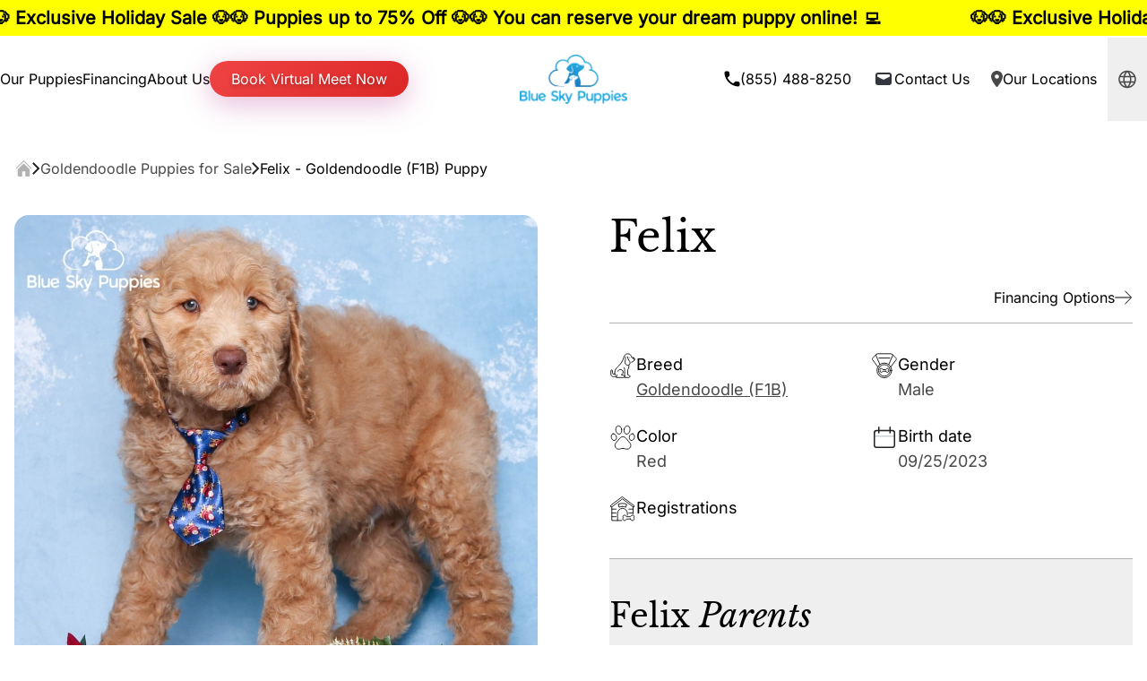

--- FILE ---
content_type: text/html
request_url: https://blueskypuppies.com/puppies/goldendoodle-f1b/10348607
body_size: 61479
content:
<!DOCTYPE html><html lang="en"> <head><!-- Global Metadata --><meta charset="utf-8"><meta name="viewport" content="width=device-width,initial-scale=1"><link rel="icon" href="/favicon.ico"><link rel="icon" sizes="16x16" href="/favicon-16x16.png"><link rel="icon" sizes="32x32" href="/favicon-32x32.png"><link rel="apple-touch-icon" href="/apple-touch-icon.png"><!-- Canonical URL --><link rel="canonical" href="https://blueskypuppies.com/puppies/goldendoodle-f1b/10348607"><!-- Primary Meta Tags --><title>Felix - Goldendoodle (F1B) Puppy Adopted in undefined, puppy ID #10348607 | Blue Sky Puppies</title><meta name="title" content="Felix - Goldendoodle (F1B) Puppy Adopted in undefined, puppy ID #10348607 | Blue Sky Puppies"><meta name="description" content="Adorable Felix - Goldendoodle (F1B) Puppy Adopted in undefined, puppy ID #10348607, Red color. Check out our available Goldendoodle pups from the top Goldendoodle breeders, here!"><!-- Open Graph / Facebook --><meta property="og:type" content="website"><meta property="og:url" content="https://blueskypuppies.com/puppies/goldendoodle-f1b/10348607"><meta property="og:title" content="Felix - Goldendoodle (F1B) Puppy Adopted in undefined, puppy ID #10348607 | Blue Sky Puppies"><meta property="og:description" content="Adorable Felix - Goldendoodle (F1B) Puppy Adopted in undefined, puppy ID #10348607, Red color. Check out our available Goldendoodle pups from the top Goldendoodle breeders, here!"><meta property="og:image" content="https://cms.blueskypuppy.store/cdn-cgi/image/width=1000,height=1000,quality=high,format=jpeg/https://apis.blueskypuppy.store/images/puppy-for-sale/goldendoodle-f1b-10348607-primary-view.jpg?version=2b945569f158ff4b03b83c857b001d054a300431744ab0f9195d308a4969cba6"/><script type="application/ld+json">{"@context":"https://schema.org","@type":"BreadcrumbList","itemListElement":[{"@type":"ListItem","position":1,"name":"Blue Sky Puppies","item":"https://blueskypuppies.com/"},{"@type":"ListItem","position":2,"name":"Goldendoodle Puppies for Sale","item":"https://blueskypuppies.com/puppies-for-sale/goldendoodle"}]}</script><script type="application/ld+json">{"@context":"https://schema.org","@type":"PetStore","@id":"https://blueskypuppies.com/puppy-stores/orlando","name":"Blue Sky Puppies Orlando FL","url":"https://blueskypuppies.com/puppy-stores/orlando","telephone":"+1-855-488-8250","currenciesAccepted":"USD","paymentAccepted":"Cash, Credit Card, Easypay Finance","hasMap":["https://www.google.com/maps/embed?pb=!1m18!1m12!1m3!1d451364.2196642874!2d-83.03915727700904!3d27.893288574986443!2m3!1f0!2f0!3f0!3m2!1i1024!2i768!4f13.1!3m3!1m2!1s0x88dd7df50b816811%3A0x333484fd4cf626c8!2sBlue%20Sky%20Puppies%20Orlando!5e0!3m2!1sen!2sus!4v1690084206614!5m2!1sen!2sus"],"sameAs":["https://www.facebook.com/BlueSkyPuppiesOfficial/","https://www.instagram.com/blueskypuppiesofficial/","https://www.tiktok.com/@blueskypuppies1","https://twitter.com/puppies_sky","https://www.pinterest.com/blueskypuppies/"],"branchOf":{"@type":"Organization","name":"Blue Sky Puppies"},"address":{"@type":"PostalAddress","streetAddress":"9310 US-192, Suite 102","addressLocality":"Clermont","addressRegion":"FL","postalCode":"34714","addressCountry":{"@type":"Country","name":"US"}},"geo":{"@type":"GeoCoordinates","latitude":28.346429343836682,"longitude":-81.65984471189292},"openingHoursSpecification":[{"@type":"OpeningHoursSpecification","dayOfWeek":["Monday","Tuesday","Wednesday","Thursday"],"opens":"1:00PM","closes":"9:00PM"},{"@type":"OpeningHoursSpecification","dayOfWeek":["Friday"],"opens":"9:00AM","closes":"9:00PM"},{"@type":"OpeningHoursSpecification","dayOfWeek":["Saturday"],"opens":"9:00AM","closes":"9:00PM"},{"@type":"OpeningHoursSpecification","dayOfWeek":["Sunday"],"opens":"9:00AM","closes":"9:00PM"}],"priceRange":"$$"}</script><script type="application/ld+json">{"@context":"https://schema.org","@type":"PetStore","@id":"https://blueskypuppies.com/puppy-stores/nashville","name":"Blue Sky Puppies Nashville TN","url":"https://blueskypuppies.com/puppy-stores/nashville","telephone":"+1-855-488-8250","currenciesAccepted":"USD","paymentAccepted":"Cash, Credit Card, Easypay Finance","hasMap":["https://www.google.com/maps/embed?pb=!1m14!1m8!1m3!1d12849.721573551804!2d-86.7079171!3d36.3745737!3m2!1i1024!2i768!4f13.1!3m3!1m2!1s0x88644537c987e173%3A0xe15275585045d12!2sBlue%20Sky%20Puppies%20Nashville%20Tennessee!5e0!3m2!1sen!2sus!4v1726503540038!5m2!1sen!2sus"],"sameAs":["https://www.facebook.com/BlueSkyPuppiesOfficial/","https://www.instagram.com/blueskypuppiesofficial/","https://www.tiktok.com/@blueskypuppies1","https://twitter.com/puppies_sky","https://www.pinterest.com/blueskypuppies/"],"branchOf":{"@type":"Organization","name":"Blue Sky Puppies"},"address":{"@type":"PostalAddress","streetAddress":"1211 Louisville Hwy","addressLocality":"Goodlettsville","addressRegion":"TN","postalCode":"37072","addressCountry":{"@type":"Country","name":"US"}},"geo":{"@type":"GeoCoordinates","latitude":36.37466313672008,"longitude":-86.70785515151367},"openingHoursSpecification":[{"@type":"OpeningHoursSpecification","dayOfWeek":["Monday","Tuesday","Wednesday","Thursday"],"opens":"2:00PM","closes":"7:00PM"},{"@type":"OpeningHoursSpecification","dayOfWeek":["Friday"],"opens":"10:00AM","closes":"8:00PM"},{"@type":"OpeningHoursSpecification","dayOfWeek":["Saturday"],"opens":"10:00AM","closes":"8:00PM"},{"@type":"OpeningHoursSpecification","dayOfWeek":["Sunday"],"opens":"10:00AM","closes":"8:00PM"}],"priceRange":"$$"}</script><script type="application/ld+json">{"@context":"https://schema.org","@type":"Organization","url":"https://blueskypuppies.com/","logo":"https://blueskypuppies.com/cdn-cgi/image/quality=high,format=webp/_assets/logo_dark.I6Aj_RIO.png","name":"Blue Sky Puppies"}</script><!-- Twitter --><meta property="twitter:card" content="summary_large_image"><meta property="twitter:url" content="https://blueskypuppies.com/puppies/goldendoodle-f1b/10348607"><meta property="twitter:title" content="Felix - Goldendoodle (F1B) Puppy Adopted in undefined, puppy ID #10348607 | Blue Sky Puppies"><meta property="twitter:description" content="Adorable Felix - Goldendoodle (F1B) Puppy Adopted in undefined, puppy ID #10348607, Red color. Check out our available Goldendoodle pups from the top Goldendoodle breeders, here!"><meta property="twitter:image" content="https://cms.blueskypuppy.store/cdn-cgi/image/width=1000,height=1000,quality=high,format=jpeg/https://apis.blueskypuppy.store/images/puppy-for-sale/goldendoodle-f1b-10348607-primary-view.jpg?version=2b945569f158ff4b03b83c857b001d054a300431744ab0f9195d308a4969cba6"/><link rel="preconnect" href="https://www.gstatic.com"><link rel="preconnect" href="https://translate.google.com"><script async src="https://blueskypuppies.com/metrics/gtag/js?id=G-T1B66P2ZTR"></script><script>(function(){const GA4_TAG_ID = "G-T1B66P2ZTR";
const METRICS_DOMAIN = "https://blueskypuppies.com/metrics";
const DEBUG_MODE = false;
const GOOGLE_ADWORDS_TAG = "AW-311451420";
const GOOGLE_WEB_CALL_CONVERSIONS_TAG = "mMPoCLL_qb4ZEJy-wZQB";
const SITE_PHONE_NUMBER = "855-488-8250";

  window.dataLayer = window.dataLayer || [];

  function gtag(..._args) {
    if (typeof window === "undefined") return;
    window.dataLayer?.push(arguments);
    console.log(arguments);
  }
  gtag("js", new Date());

  const tagConfig = {
    server_container_url: METRICS_DOMAIN,
    first_party_collection: true,
    ...(DEBUG_MODE ? { debug_mode: true } : {}),
  };

  gtag("config", GA4_TAG_ID, tagConfig);

  gtag('config', GOOGLE_ADWORDS_TAG, tagConfig);
  gtag('config', `${GOOGLE_ADWORDS_TAG}/${GOOGLE_WEB_CALL_CONVERSIONS_TAG}`, {
    ...tagConfig,
    'phone_conversion_number': SITE_PHONE_NUMBER
  });

  window.gtag = gtag;
})();</script><script type="text/javascript" async>(function(){const MS_CLARITY_TAG_ID = "l7lumspfgw";
const DEBUG_MODE = false;

  if (!DEBUG_MODE) {
    (function (c, l, a, r, i, t, y) {
      c[a] =
        c[a] ||
        function () {
          (c[a].q = c[a].q || []).push(arguments);
        };
      t = l.createElement(r);
      t.async = 1;
      t.src = "https://www.clarity.ms/tag/" + i;
      y = l.getElementsByTagName(r)[0];
      y.parentNode.insertBefore(t, y);
    })(window, document, "clarity", "script", MS_CLARITY_TAG_ID);
  }
})();</script><script type="text/javascript" async>(function(){const prod = true;

  if (prod) {
    const script = document.createElement("script");
    script.async = true;
    script.type = "text/javascript";
    const target = "https://www.clickcease.com/monitor/stat.js";
    script.src = target;
    const elem = document.head;
    elem.appendChild(script);
  }
})();</script><noscript><a href="https://www.clickcease.com" rel="nofollow"><img src="https://monitor.clickcease.com" alt="ClickCease"></a></noscript><script type="text/javascript">(function(){const TIK_TOK_PIXEL_ID = "CS40G8BC77U2A26N2090";
const DEBUG_MODE = false;

  !(function (w, d, t) {
    w.TiktokAnalyticsObject = t;
    var ttq = (w[t] = w[t] || []);
    (ttq.methods = [
      "page",
      "track",
      "identify",
      "instances",
      "debug",
      "on",
      "off",
      "once",
      "ready",
      "alias",
      "group",
      "enableCookie",
      "disableCookie",
      "holdConsent",
      "revokeConsent",
      "grantConsent",
    ]),
      (ttq.setAndDefer = function (t, e) {
        t[e] = function () {
          t.push([e].concat(Array.prototype.slice.call(arguments, 0)));
        };
      });
    for (var i = 0; i < ttq.methods.length; i++) ttq.setAndDefer(ttq, ttq.methods[i]);
    (ttq.instance = function (t) {
      for (var e = ttq._i[t] || [], n = 0; n < ttq.methods.length; n++) ttq.setAndDefer(e, ttq.methods[n]);
      return e;
    }),
      (ttq.load = function (e, n) {
        var r = "https://analytics.tiktok.com/i18n/pixel/events.js",
          o = n && n.partner;
        (ttq._i = ttq._i || {}),
          (ttq._i[e] = []),
          (ttq._i[e]._u = r),
          (ttq._t = ttq._t || {}),
          (ttq._t[e] = +new Date()),
          (ttq._o = ttq._o || {}),
          (ttq._o[e] = n || {});
        n = document.createElement("script");
        (n.type = "text/javascript"), (n.async = !0), (n.src = r + "?sdkid=" + e + "&lib=" + t);
        e = document.getElementsByTagName("script")[0];
        e.parentNode.insertBefore(n, e);
      });

    ttq.load(TIK_TOK_PIXEL_ID);
    ttq.page();
  })(window, document, "ttq");
})();</script><style>*,:after,:before{--tw-border-spacing-x:0;--tw-border-spacing-y:0;--tw-translate-x:0;--tw-translate-y:0;--tw-rotate:0;--tw-skew-x:0;--tw-skew-y:0;--tw-scale-x:1;--tw-scale-y:1;--tw-pan-x: ;--tw-pan-y: ;--tw-pinch-zoom: ;--tw-scroll-snap-strictness:proximity;--tw-gradient-from-position: ;--tw-gradient-via-position: ;--tw-gradient-to-position: ;--tw-ordinal: ;--tw-slashed-zero: ;--tw-numeric-figure: ;--tw-numeric-spacing: ;--tw-numeric-fraction: ;--tw-ring-inset: ;--tw-ring-offset-width:0px;--tw-ring-offset-color:#fff;--tw-ring-color:rgba(59,130,246,.5);--tw-ring-offset-shadow:0 0 #0000;--tw-ring-shadow:0 0 #0000;--tw-shadow:0 0 #0000;--tw-shadow-colored:0 0 #0000;--tw-blur: ;--tw-brightness: ;--tw-contrast: ;--tw-grayscale: ;--tw-hue-rotate: ;--tw-invert: ;--tw-saturate: ;--tw-sepia: ;--tw-drop-shadow: ;--tw-backdrop-blur: ;--tw-backdrop-brightness: ;--tw-backdrop-contrast: ;--tw-backdrop-grayscale: ;--tw-backdrop-hue-rotate: ;--tw-backdrop-invert: ;--tw-backdrop-opacity: ;--tw-backdrop-saturate: ;--tw-backdrop-sepia: ;--tw-contain-size: ;--tw-contain-layout: ;--tw-contain-paint: ;--tw-contain-style: }::backdrop{--tw-border-spacing-x:0;--tw-border-spacing-y:0;--tw-translate-x:0;--tw-translate-y:0;--tw-rotate:0;--tw-skew-x:0;--tw-skew-y:0;--tw-scale-x:1;--tw-scale-y:1;--tw-pan-x: ;--tw-pan-y: ;--tw-pinch-zoom: ;--tw-scroll-snap-strictness:proximity;--tw-gradient-from-position: ;--tw-gradient-via-position: ;--tw-gradient-to-position: ;--tw-ordinal: ;--tw-slashed-zero: ;--tw-numeric-figure: ;--tw-numeric-spacing: ;--tw-numeric-fraction: ;--tw-ring-inset: ;--tw-ring-offset-width:0px;--tw-ring-offset-color:#fff;--tw-ring-color:rgba(59,130,246,.5);--tw-ring-offset-shadow:0 0 #0000;--tw-ring-shadow:0 0 #0000;--tw-shadow:0 0 #0000;--tw-shadow-colored:0 0 #0000;--tw-blur: ;--tw-brightness: ;--tw-contrast: ;--tw-grayscale: ;--tw-hue-rotate: ;--tw-invert: ;--tw-saturate: ;--tw-sepia: ;--tw-drop-shadow: ;--tw-backdrop-blur: ;--tw-backdrop-brightness: ;--tw-backdrop-contrast: ;--tw-backdrop-grayscale: ;--tw-backdrop-hue-rotate: ;--tw-backdrop-invert: ;--tw-backdrop-opacity: ;--tw-backdrop-saturate: ;--tw-backdrop-sepia: ;--tw-contain-size: ;--tw-contain-layout: ;--tw-contain-paint: ;--tw-contain-style: }/*! tailwindcss v3.4.15 | MIT License | https://tailwindcss.com*/*,:after,:before{border:0 solid;box-sizing:border-box}:after,:before{--tw-content:""}:host,html{line-height:1.5;-webkit-text-size-adjust:100%;font-family:ui-sans-serif,system-ui,sans-serif,Apple Color Emoji,Segoe UI Emoji,Segoe UI Symbol,Noto Color Emoji;font-feature-settings:normal;font-variation-settings:normal;-moz-tab-size:4;-o-tab-size:4;tab-size:4;-webkit-tap-highlight-color:transparent}body{line-height:inherit;margin:0}hr{border-top-width:1px;color:inherit;height:0}abbr:where([title]){-webkit-text-decoration:underline dotted;text-decoration:underline dotted}h1,h2,h3,h4,h5,h6{font-size:inherit;font-weight:inherit}a{color:inherit;text-decoration:inherit}b,strong{font-weight:bolder}code,kbd,pre,samp{font-family:ui-monospace,SFMono-Regular,Menlo,Monaco,Consolas,Liberation Mono,Courier New,monospace;font-feature-settings:normal;font-size:1em;font-variation-settings:normal}small{font-size:80%}sub,sup{font-size:75%;line-height:0;position:relative;vertical-align:baseline}sub{bottom:-.25em}sup{top:-.5em}table{border-collapse:collapse;border-color:inherit;text-indent:0}button,input,optgroup,select,textarea{color:inherit;font-family:inherit;font-feature-settings:inherit;font-size:100%;font-variation-settings:inherit;font-weight:inherit;letter-spacing:inherit;line-height:inherit;margin:0;padding:0}button,select{text-transform:none}button,input:where([type=button]),input:where([type=reset]),input:where([type=submit]){-webkit-appearance:button;background-color:transparent;background-image:none}:-moz-focusring{outline:auto}:-moz-ui-invalid{box-shadow:none}progress{vertical-align:baseline}::-webkit-inner-spin-button,::-webkit-outer-spin-button{height:auto}[type=search]{-webkit-appearance:textfield;outline-offset:-2px}::-webkit-search-decoration{-webkit-appearance:none}::-webkit-file-upload-button{-webkit-appearance:button;font:inherit}summary{display:list-item}blockquote,dd,dl,figure,h1,h2,h3,h4,h5,h6,hr,p,pre{margin:0}fieldset{margin:0}fieldset,legend{padding:0}menu,ol,ul{list-style:none;margin:0;padding:0}dialog{padding:0}textarea{resize:vertical}input::-moz-placeholder,textarea::-moz-placeholder{color:#9ca3af;opacity:1}input::placeholder,textarea::placeholder{color:#9ca3af;opacity:1}[role=button],button{cursor:pointer}:disabled{cursor:default}audio,canvas,embed,iframe,img,object,svg,video{display:block;vertical-align:middle}img,video{height:auto;max-width:100%}[hidden]:where(:not([hidden=until-found])){display:none}.container{width:100%}@media (min-width:640px){.container{max-width:640px}}@media (min-width:768px){.container{max-width:768px}}@media (min-width:1024px){.container{max-width:1024px}}@media (min-width:1280px){.container{max-width:1280px}}@media (min-width:1536px){.container{max-width:1536px}}.prose{color:var(--tw-prose-body);max-width:100%}.prose :where(p):not(:where([class~=not-prose],[class~=not-prose] *)){margin-bottom:1.25em;margin-top:1.25em}.prose :where([class~=lead]):not(:where([class~=not-prose],[class~=not-prose] *)){color:var(--tw-prose-lead);font-size:1.25em;line-height:1.6;margin-bottom:1.2em;margin-top:1.2em}.prose :where(a):not(:where([class~=not-prose],[class~=not-prose] *)){color:var(--tw-prose-links);font-weight:500;text-decoration:underline}.prose :where(strong):not(:where([class~=not-prose],[class~=not-prose] *)){color:var(--tw-prose-bold);font-weight:600}.prose :where(a strong):not(:where([class~=not-prose],[class~=not-prose] *)){color:inherit}.prose :where(blockquote strong):not(:where([class~=not-prose],[class~=not-prose] *)){color:inherit}.prose :where(thead th strong):not(:where([class~=not-prose],[class~=not-prose] *)){color:inherit}.prose :where(ol):not(:where([class~=not-prose],[class~=not-prose] *)){list-style-type:decimal;margin-bottom:1.25em;margin-top:1.25em;padding-inline-start:1.625em}.prose :where(ol[type=A]):not(:where([class~=not-prose],[class~=not-prose] *)){list-style-type:upper-alpha}.prose :where(ol[type=a]):not(:where([class~=not-prose],[class~=not-prose] *)){list-style-type:lower-alpha}.prose :where(ol[type=A s]):not(:where([class~=not-prose],[class~=not-prose] *)){list-style-type:upper-alpha}.prose :where(ol[type=a s]):not(:where([class~=not-prose],[class~=not-prose] *)){list-style-type:lower-alpha}.prose :where(ol[type=I]):not(:where([class~=not-prose],[class~=not-prose] *)){list-style-type:upper-roman}.prose :where(ol[type=i]):not(:where([class~=not-prose],[class~=not-prose] *)){list-style-type:lower-roman}.prose :where(ol[type=I s]):not(:where([class~=not-prose],[class~=not-prose] *)){list-style-type:upper-roman}.prose :where(ol[type=i s]):not(:where([class~=not-prose],[class~=not-prose] *)){list-style-type:lower-roman}.prose :where(ol[type="1"]):not(:where([class~=not-prose],[class~=not-prose] *)){list-style-type:decimal}.prose :where(ul):not(:where([class~=not-prose],[class~=not-prose] *)){list-style-type:disc;margin-bottom:1.25em;margin-top:1.25em;padding-inline-start:1.625em}.prose :where(ol>li):not(:where([class~=not-prose],[class~=not-prose] *))::marker{color:var(--tw-prose-counters);font-weight:400}.prose :where(ul>li):not(:where([class~=not-prose],[class~=not-prose] *))::marker{color:var(--tw-prose-bullets)}.prose :where(dt):not(:where([class~=not-prose],[class~=not-prose] *)){color:var(--tw-prose-headings);font-weight:600;margin-top:1.25em}.prose :where(hr):not(:where([class~=not-prose],[class~=not-prose] *)){border-color:var(--tw-prose-hr);border-top-width:1px;margin-bottom:3em;margin-top:3em}.prose :where(blockquote):not(:where([class~=not-prose],[class~=not-prose] *)){border-inline-start-color:var(--tw-prose-quote-borders);border-inline-start-width:.25rem;color:var(--tw-prose-quotes);font-style:italic;font-weight:500;margin-bottom:1.6em;margin-top:1.6em;padding-inline-start:1em;quotes:"“""”""‘""’"}.prose :where(blockquote p:first-of-type):not(:where([class~=not-prose],[class~=not-prose] *)):before{content:open-quote}.prose :where(blockquote p:last-of-type):not(:where([class~=not-prose],[class~=not-prose] *)):after{content:close-quote}.prose :where(h1):not(:where([class~=not-prose],[class~=not-prose] *)){color:var(--tw-prose-headings);font-size:2.25em;font-weight:800;line-height:1.1111111;margin-bottom:.8888889em;margin-top:0}.prose :where(h1 strong):not(:where([class~=not-prose],[class~=not-prose] *)){color:inherit;font-weight:900}.prose :where(h2):not(:where([class~=not-prose],[class~=not-prose] *)){color:var(--tw-prose-headings);font-size:1.5em;font-weight:700;line-height:1.3333333;margin-bottom:1em;margin-top:2em}.prose :where(h2 strong):not(:where([class~=not-prose],[class~=not-prose] *)){color:inherit;font-weight:800}.prose :where(h3):not(:where([class~=not-prose],[class~=not-prose] *)){color:var(--tw-prose-headings);font-size:1.25em;font-weight:600;line-height:1.6;margin-bottom:.6em;margin-top:1.6em}.prose :where(h3 strong):not(:where([class~=not-prose],[class~=not-prose] *)){color:inherit;font-weight:700}.prose :where(h4):not(:where([class~=not-prose],[class~=not-prose] *)){color:var(--tw-prose-headings);font-weight:600;line-height:1.5;margin-bottom:.5em;margin-top:1.5em}.prose :where(h4 strong):not(:where([class~=not-prose],[class~=not-prose] *)){color:inherit;font-weight:700}.prose :where(img):not(:where([class~=not-prose],[class~=not-prose] *)){margin:auto}.prose :where(picture):not(:where([class~=not-prose],[class~=not-prose] *)){display:block;margin-bottom:2em;margin-top:2em}.prose :where(video):not(:where([class~=not-prose],[class~=not-prose] *)){margin-bottom:2em;margin-top:2em}.prose :where(kbd):not(:where([class~=not-prose],[class~=not-prose] *)){border-radius:.3125rem;box-shadow:0 0 0 1px rgb(var(--tw-prose-kbd-shadows)/10%),0 3px rgb(var(--tw-prose-kbd-shadows)/10%);color:var(--tw-prose-kbd);font-family:inherit;font-size:.875em;font-weight:500;padding-inline-end:.375em;padding-bottom:.1875em;padding-top:.1875em;padding-inline-start:.375em}.prose :where(code):not(:where([class~=not-prose],[class~=not-prose] *)){color:var(--tw-prose-code);font-size:.875em;font-weight:600}.prose :where(code):not(:where([class~=not-prose],[class~=not-prose] *)):before{content:"`"}.prose :where(code):not(:where([class~=not-prose],[class~=not-prose] *)):after{content:"`"}.prose :where(a code):not(:where([class~=not-prose],[class~=not-prose] *)){color:inherit}.prose :where(h1 code):not(:where([class~=not-prose],[class~=not-prose] *)){color:inherit}.prose :where(h2 code):not(:where([class~=not-prose],[class~=not-prose] *)){color:inherit;font-size:.875em}.prose :where(h3 code):not(:where([class~=not-prose],[class~=not-prose] *)){color:inherit;font-size:.9em}.prose :where(h4 code):not(:where([class~=not-prose],[class~=not-prose] *)){color:inherit}.prose :where(blockquote code):not(:where([class~=not-prose],[class~=not-prose] *)){color:inherit}.prose :where(thead th code):not(:where([class~=not-prose],[class~=not-prose] *)){color:inherit}.prose :where(pre):not(:where([class~=not-prose],[class~=not-prose] *)){background-color:var(--tw-prose-pre-bg);border-radius:.375rem;color:var(--tw-prose-pre-code);font-size:.875em;font-weight:400;line-height:1.7142857;margin-bottom:1.7142857em;margin-top:1.7142857em;overflow-x:auto;padding-inline-end:1.1428571em;padding-bottom:.8571429em;padding-top:.8571429em;padding-inline-start:1.1428571em}.prose :where(pre code):not(:where([class~=not-prose],[class~=not-prose] *)){background-color:transparent;border-radius:0;border-width:0;color:inherit;font-family:inherit;font-size:inherit;font-weight:inherit;line-height:inherit;padding:0}.prose :where(pre code):not(:where([class~=not-prose],[class~=not-prose] *)):before{content:none}.prose :where(pre code):not(:where([class~=not-prose],[class~=not-prose] *)):after{content:none}.prose :where(table):not(:where([class~=not-prose],[class~=not-prose] *)){font-size:.875em;line-height:1.7142857;margin-bottom:2em;margin-top:2em;table-layout:auto;width:100%}.prose :where(thead):not(:where([class~=not-prose],[class~=not-prose] *)){border-bottom-color:var(--tw-prose-th-borders);border-bottom-width:1px}.prose :where(thead th):not(:where([class~=not-prose],[class~=not-prose] *)){color:var(--tw-prose-headings);font-weight:600;padding-inline-end:.5714286em;padding-bottom:.5714286em;padding-inline-start:.5714286em;vertical-align:bottom}.prose :where(tbody tr):not(:where([class~=not-prose],[class~=not-prose] *)){border-bottom-color:var(--tw-prose-td-borders);border-bottom-width:1px}.prose :where(tbody tr:last-child):not(:where([class~=not-prose],[class~=not-prose] *)){border-bottom-width:0}.prose :where(tbody td):not(:where([class~=not-prose],[class~=not-prose] *)){vertical-align:baseline}.prose :where(tfoot):not(:where([class~=not-prose],[class~=not-prose] *)){border-top-color:var(--tw-prose-th-borders);border-top-width:1px}.prose :where(tfoot td):not(:where([class~=not-prose],[class~=not-prose] *)){vertical-align:top}.prose :where(th,td):not(:where([class~=not-prose],[class~=not-prose] *)){text-align:start}.prose :where(figure>*):not(:where([class~=not-prose],[class~=not-prose] *)){margin-bottom:0;margin-top:0}.prose :where(figcaption):not(:where([class~=not-prose],[class~=not-prose] *)){color:var(--tw-prose-captions);font-size:.875em;line-height:1.4285714;margin-top:.8571429em}.prose{--tw-prose-body:#374151;--tw-prose-headings:#111827;--tw-prose-lead:#4b5563;--tw-prose-links:#111827;--tw-prose-bold:#111827;--tw-prose-counters:#6b7280;--tw-prose-bullets:#d1d5db;--tw-prose-hr:#e5e7eb;--tw-prose-quotes:#111827;--tw-prose-quote-borders:#e5e7eb;--tw-prose-captions:#6b7280;--tw-prose-kbd:#111827;--tw-prose-kbd-shadows:17 24 39;--tw-prose-code:#111827;--tw-prose-pre-code:#e5e7eb;--tw-prose-pre-bg:#1f2937;--tw-prose-th-borders:#d1d5db;--tw-prose-td-borders:#e5e7eb;--tw-prose-invert-body:#d1d5db;--tw-prose-invert-headings:#fff;--tw-prose-invert-lead:#9ca3af;--tw-prose-invert-links:#fff;--tw-prose-invert-bold:#fff;--tw-prose-invert-counters:#9ca3af;--tw-prose-invert-bullets:#4b5563;--tw-prose-invert-hr:#374151;--tw-prose-invert-quotes:#f3f4f6;--tw-prose-invert-quote-borders:#374151;--tw-prose-invert-captions:#9ca3af;--tw-prose-invert-kbd:#fff;--tw-prose-invert-kbd-shadows:255 255 255;--tw-prose-invert-code:#fff;--tw-prose-invert-pre-code:#d1d5db;--tw-prose-invert-pre-bg:rgba(0,0,0,.5);--tw-prose-invert-th-borders:#4b5563;--tw-prose-invert-td-borders:#374151;font-size:1rem;line-height:1.75}.prose :where(picture>img):not(:where([class~=not-prose],[class~=not-prose] *)){margin-bottom:0;margin-top:0}.prose :where(li):not(:where([class~=not-prose],[class~=not-prose] *)){margin-bottom:.5em;margin-top:.5em}.prose :where(ol>li):not(:where([class~=not-prose],[class~=not-prose] *)){padding-inline-start:.375em}.prose :where(ul>li):not(:where([class~=not-prose],[class~=not-prose] *)){padding-inline-start:.375em}.prose :where(.prose>ul>li p):not(:where([class~=not-prose],[class~=not-prose] *)){margin-bottom:.75em;margin-top:.75em}.prose :where(.prose>ul>li>p:first-child):not(:where([class~=not-prose],[class~=not-prose] *)){margin-top:1.25em}.prose :where(.prose>ul>li>p:last-child):not(:where([class~=not-prose],[class~=not-prose] *)){margin-bottom:1.25em}.prose :where(.prose>ol>li>p:first-child):not(:where([class~=not-prose],[class~=not-prose] *)){margin-top:1.25em}.prose :where(.prose>ol>li>p:last-child):not(:where([class~=not-prose],[class~=not-prose] *)){margin-bottom:1.25em}.prose :where(ul ul,ul ol,ol ul,ol ol):not(:where([class~=not-prose],[class~=not-prose] *)){margin-bottom:.75em;margin-top:.75em}.prose :where(dl):not(:where([class~=not-prose],[class~=not-prose] *)){margin-bottom:1.25em;margin-top:1.25em}.prose :where(dd):not(:where([class~=not-prose],[class~=not-prose] *)){margin-top:.5em;padding-inline-start:1.625em}.prose :where(hr+*):not(:where([class~=not-prose],[class~=not-prose] *)){margin-top:0}.prose :where(h2+*):not(:where([class~=not-prose],[class~=not-prose] *)){margin-top:0}.prose :where(h3+*):not(:where([class~=not-prose],[class~=not-prose] *)){margin-top:0}.prose :where(h4+*):not(:where([class~=not-prose],[class~=not-prose] *)){margin-top:0}.prose :where(thead th:first-child):not(:where([class~=not-prose],[class~=not-prose] *)){padding-inline-start:0}.prose :where(thead th:last-child):not(:where([class~=not-prose],[class~=not-prose] *)){padding-inline-end:0}.prose :where(tbody td,tfoot td):not(:where([class~=not-prose],[class~=not-prose] *)){padding-inline-end:.5714286em;padding-bottom:.5714286em;padding-top:.5714286em;padding-inline-start:.5714286em}.prose :where(tbody td:first-child,tfoot td:first-child):not(:where([class~=not-prose],[class~=not-prose] *)){padding-inline-start:0}.prose :where(tbody td:last-child,tfoot td:last-child):not(:where([class~=not-prose],[class~=not-prose] *)){padding-inline-end:0}.prose :where(figure):not(:where([class~=not-prose],[class~=not-prose] *)){margin-bottom:2em;margin-top:2em}.prose :where(.prose>:first-child):not(:where([class~=not-prose],[class~=not-prose] *)){margin-top:0}.prose :where(.prose>:last-child):not(:where([class~=not-prose],[class~=not-prose] *)){margin-bottom:0}.prose-base{font-size:1rem;line-height:1.75}.prose-base :where(p):not(:where([class~=not-prose],[class~=not-prose] *)){margin-bottom:1.25em;margin-top:1.25em}.prose-base :where([class~=lead]):not(:where([class~=not-prose],[class~=not-prose] *)){font-size:1.25em;line-height:1.6;margin-bottom:1.2em;margin-top:1.2em}.prose-base :where(blockquote):not(:where([class~=not-prose],[class~=not-prose] *)){margin-bottom:1.6em;margin-top:1.6em;padding-inline-start:1em}.prose-base :where(h1):not(:where([class~=not-prose],[class~=not-prose] *)){font-size:2.25em;line-height:1.1111111;margin-bottom:.8888889em;margin-top:0}.prose-base :where(h2):not(:where([class~=not-prose],[class~=not-prose] *)){font-size:1.5em;line-height:1.3333333;margin-bottom:1em;margin-top:2em}.prose-base :where(h3):not(:where([class~=not-prose],[class~=not-prose] *)){font-size:1.25em;line-height:1.6;margin-bottom:.6em;margin-top:1.6em}.prose-base :where(h4):not(:where([class~=not-prose],[class~=not-prose] *)){line-height:1.5;margin-bottom:.5em;margin-top:1.5em}.prose-base :where(img):not(:where([class~=not-prose],[class~=not-prose] *)){margin-bottom:2em;margin-top:2em}.prose-base :where(picture):not(:where([class~=not-prose],[class~=not-prose] *)){margin-bottom:2em;margin-top:2em}.prose-base :where(picture>img):not(:where([class~=not-prose],[class~=not-prose] *)){margin-bottom:0;margin-top:0}.prose-base :where(video):not(:where([class~=not-prose],[class~=not-prose] *)){margin-bottom:2em;margin-top:2em}.prose-base :where(kbd):not(:where([class~=not-prose],[class~=not-prose] *)){border-radius:.3125rem;font-size:.875em;padding-inline-end:.375em;padding-bottom:.1875em;padding-top:.1875em;padding-inline-start:.375em}.prose-base :where(code):not(:where([class~=not-prose],[class~=not-prose] *)){font-size:.875em}.prose-base :where(h2 code):not(:where([class~=not-prose],[class~=not-prose] *)){font-size:.875em}.prose-base :where(h3 code):not(:where([class~=not-prose],[class~=not-prose] *)){font-size:.9em}.prose-base :where(pre):not(:where([class~=not-prose],[class~=not-prose] *)){border-radius:.375rem;font-size:.875em;line-height:1.7142857;margin-bottom:1.7142857em;margin-top:1.7142857em;padding-inline-end:1.1428571em;padding-bottom:.8571429em;padding-top:.8571429em;padding-inline-start:1.1428571em}.prose-base :where(ol):not(:where([class~=not-prose],[class~=not-prose] *)){margin-bottom:1.25em;margin-top:1.25em;padding-inline-start:1.625em}.prose-base :where(ul):not(:where([class~=not-prose],[class~=not-prose] *)){margin-bottom:1.25em;margin-top:1.25em;padding-inline-start:1.625em}.prose-base :where(li):not(:where([class~=not-prose],[class~=not-prose] *)){margin-bottom:.5em;margin-top:.5em}.prose-base :where(ol>li):not(:where([class~=not-prose],[class~=not-prose] *)){padding-inline-start:.375em}.prose-base :where(ul>li):not(:where([class~=not-prose],[class~=not-prose] *)){padding-inline-start:.375em}.prose-base :where(.prose-base>ul>li p):not(:where([class~=not-prose],[class~=not-prose] *)){margin-bottom:.75em;margin-top:.75em}.prose-base :where(.prose-base>ul>li>p:first-child):not(:where([class~=not-prose],[class~=not-prose] *)){margin-top:1.25em}.prose-base :where(.prose-base>ul>li>p:last-child):not(:where([class~=not-prose],[class~=not-prose] *)){margin-bottom:1.25em}.prose-base :where(.prose-base>ol>li>p:first-child):not(:where([class~=not-prose],[class~=not-prose] *)){margin-top:1.25em}.prose-base :where(.prose-base>ol>li>p:last-child):not(:where([class~=not-prose],[class~=not-prose] *)){margin-bottom:1.25em}.prose-base :where(ul ul,ul ol,ol ul,ol ol):not(:where([class~=not-prose],[class~=not-prose] *)){margin-bottom:.75em;margin-top:.75em}.prose-base :where(dl):not(:where([class~=not-prose],[class~=not-prose] *)){margin-bottom:1.25em;margin-top:1.25em}.prose-base :where(dt):not(:where([class~=not-prose],[class~=not-prose] *)){margin-top:1.25em}.prose-base :where(dd):not(:where([class~=not-prose],[class~=not-prose] *)){margin-top:.5em;padding-inline-start:1.625em}.prose-base :where(hr):not(:where([class~=not-prose],[class~=not-prose] *)){margin-bottom:3em;margin-top:3em}.prose-base :where(hr+*):not(:where([class~=not-prose],[class~=not-prose] *)){margin-top:0}.prose-base :where(h2+*):not(:where([class~=not-prose],[class~=not-prose] *)){margin-top:0}.prose-base :where(h3+*):not(:where([class~=not-prose],[class~=not-prose] *)){margin-top:0}.prose-base :where(h4+*):not(:where([class~=not-prose],[class~=not-prose] *)){margin-top:0}.prose-base :where(table):not(:where([class~=not-prose],[class~=not-prose] *)){font-size:.875em;line-height:1.7142857}.prose-base :where(thead th):not(:where([class~=not-prose],[class~=not-prose] *)){padding-inline-end:.5714286em;padding-bottom:.5714286em;padding-inline-start:.5714286em}.prose-base :where(thead th:first-child):not(:where([class~=not-prose],[class~=not-prose] *)){padding-inline-start:0}.prose-base :where(thead th:last-child):not(:where([class~=not-prose],[class~=not-prose] *)){padding-inline-end:0}.prose-base :where(tbody td,tfoot td):not(:where([class~=not-prose],[class~=not-prose] *)){padding-inline-end:.5714286em;padding-bottom:.5714286em;padding-top:.5714286em;padding-inline-start:.5714286em}.prose-base :where(tbody td:first-child,tfoot td:first-child):not(:where([class~=not-prose],[class~=not-prose] *)){padding-inline-start:0}.prose-base :where(tbody td:last-child,tfoot td:last-child):not(:where([class~=not-prose],[class~=not-prose] *)){padding-inline-end:0}.prose-base :where(figure):not(:where([class~=not-prose],[class~=not-prose] *)){margin-bottom:2em;margin-top:2em}.prose-base :where(figure>*):not(:where([class~=not-prose],[class~=not-prose] *)){margin-bottom:0;margin-top:0}.prose-base :where(figcaption):not(:where([class~=not-prose],[class~=not-prose] *)){font-size:.875em;line-height:1.4285714;margin-top:.8571429em}.prose-base :where(.prose-base>:first-child):not(:where([class~=not-prose],[class~=not-prose] *)){margin-top:0}.prose-base :where(.prose-base>:last-child):not(:where([class~=not-prose],[class~=not-prose] *)){margin-bottom:0}.sr-only{height:1px;margin:-1px;overflow:hidden;padding:0;position:absolute;width:1px;clip:rect(0,0,0,0);border-width:0;white-space:nowrap}.pointer-events-none{pointer-events:none}.visible{visibility:visible}.invisible{visibility:hidden}.static{position:static}.fixed{position:fixed}.\!absolute{position:absolute!important}.absolute{position:absolute}.relative{position:relative}.sticky{position:sticky}.inset-0{inset:0}.inset-x-0{left:0;right:0}.inset-y-0{bottom:0;top:0}.-left-full{left:-100%}.-right-2{right:-.5rem}.bottom-0{bottom:0}.bottom-4{bottom:1rem}.bottom-5{bottom:1.25rem}.left-0{left:0}.left-1\/2{left:50%}.left-24{left:6rem}.left-4{left:1rem}.left-5{left:1.25rem}.right-0{right:0}.right-4{right:1rem}.top-0{top:0}.top-2\/4{top:50%}.top-24{top:6rem}.top-3\.5{top:.875rem}.top-4{top:1rem}.top-\[40px\]{top:40px}.top-\[63px\]{top:63px}.z-10{z-index:10}.z-20{z-index:20}.z-30{z-index:30}.z-40{z-index:40}.z-50{z-index:50}.z-\[11\]{z-index:11}.z-\[1\]{z-index:1}.z-\[2\]{z-index:2}.z-\[3\]{z-index:3}.z-\[5\]{z-index:5}.col-span-2{grid-column:span 2/span 2}.\!-m-px{margin:-1px!important}.-m-1\.5{margin:-.375rem}.m-auto{margin:auto}.mx-auto{margin-left:auto;margin-right:auto}.my-1{margin-bottom:.25rem;margin-top:.25rem}.my-10{margin-bottom:2.5rem;margin-top:2.5rem}.my-12{margin-bottom:3rem;margin-top:3rem}.my-16{margin-bottom:4rem;margin-top:4rem}.my-20{margin-bottom:5rem;margin-top:5rem}.my-24{margin-bottom:6rem;margin-top:6rem}.my-28{margin-bottom:7rem;margin-top:7rem}.my-32{margin-bottom:8rem;margin-top:8rem}.my-4{margin-bottom:1rem;margin-top:1rem}.my-6{margin-bottom:1.5rem;margin-top:1.5rem}.my-7{margin-bottom:1.75rem;margin-top:1.75rem}.my-8{margin-bottom:2rem;margin-top:2rem}.\!mb-0{margin-bottom:0!important}.mb-1{margin-bottom:.25rem}.mb-10{margin-bottom:2.5rem}.mb-12{margin-bottom:3rem}.mb-16{margin-bottom:4rem}.mb-2{margin-bottom:.5rem}.mb-20{margin-bottom:5rem}.mb-24{margin-bottom:6rem}.mb-28{margin-bottom:7rem}.mb-3{margin-bottom:.75rem}.mb-32{margin-bottom:8rem}.mb-36{margin-bottom:9rem}.mb-4{margin-bottom:1rem}.mb-5{margin-bottom:1.25rem}.mb-6{margin-bottom:1.5rem}.mb-7{margin-bottom:1.75rem}.mb-8{margin-bottom:2rem}.mb-9{margin-bottom:2.25rem}.ml-2{margin-left:.5rem}.ml-3{margin-left:.75rem}.ml-4{margin-left:1rem}.ml-9{margin-left:2.25rem}.ml-auto{margin-left:auto}.mr-1{margin-right:.25rem}.mr-2{margin-right:.5rem}.mr-3{margin-right:.75rem}.mt-1{margin-top:.25rem}.mt-1\.5{margin-top:.375rem}.mt-10{margin-top:2.5rem}.mt-12{margin-top:3rem}.mt-14{margin-top:3.5rem}.mt-16{margin-top:4rem}.mt-2{margin-top:.5rem}.mt-20{margin-top:5rem}.mt-24{margin-top:6rem}.mt-3{margin-top:.75rem}.mt-36{margin-top:9rem}.mt-4{margin-top:1rem}.mt-5{margin-top:1.25rem}.mt-6{margin-top:1.5rem}.mt-7{margin-top:1.75rem}.mt-8{margin-top:2rem}.mt-9{margin-top:2.25rem}.mt-\[20\%\]{margin-top:20%}.line-clamp-1{-webkit-line-clamp:1}.line-clamp-1,.line-clamp-2{display:-webkit-box;overflow:hidden;-webkit-box-orient:vertical}.line-clamp-2{-webkit-line-clamp:2}.line-clamp-3{-webkit-line-clamp:3}.line-clamp-3,.line-clamp-4{display:-webkit-box;overflow:hidden;-webkit-box-orient:vertical}.line-clamp-4{-webkit-line-clamp:4}.line-clamp-5{display:-webkit-box;overflow:hidden;-webkit-box-orient:vertical;-webkit-line-clamp:5}.block{display:block}.inline-block{display:inline-block}.inline{display:inline}.flex{display:flex}.inline-flex{display:inline-flex}.table{display:table}.grid{display:grid}.contents{display:contents}.hidden{display:none}.aspect-\[9\/16\]{aspect-ratio:9/16}.aspect-square{aspect-ratio:1/1}.aspect-video{aspect-ratio:16/9}.\!h-px{height:1px!important}.h-0{height:0}.h-10{height:2.5rem}.h-4{height:1rem}.h-40{height:10rem}.h-5{height:1.25rem}.h-6{height:1.5rem}.h-8{height:2rem}.h-96{height:24rem}.h-\[110px\]{height:110px}.h-\[130px\]{height:130px}.h-\[150px\]{height:150px}.h-\[1px\]{height:1px}.h-\[200px\]{height:200px}.h-\[300px\]{height:300px}.h-\[353px\]{height:353px}.h-\[35px\]{height:35px}.h-\[370px\]{height:370px}.h-\[372px\]{height:372px}.h-\[38px\]{height:38px}.h-\[40px\]{height:40px}.h-\[410px\]{height:410px}.h-\[50px\]{height:50px}.h-\[62px\]{height:62px}.h-\[90vh\]{height:90vh}.h-fit{height:-moz-fit-content;height:fit-content}.h-full{height:100%}.h-px{height:1px}.max-h-96{max-height:24rem}.max-h-fit{max-height:-moz-fit-content;max-height:fit-content}.min-h-\[393px\]{min-height:393px}.min-h-\[492px\]{min-height:492px}.min-h-\[500px\]{min-height:500px}.min-h-\[600px\]{min-height:600px}.min-h-\[680px\]{min-height:680px}.min-h-\[750px\]{min-height:750px}.min-h-full{min-height:100%}.\!w-px{width:1px!important}.w-0{width:0}.w-10{width:2.5rem}.w-11\/12{width:91.666667%}.w-2\/5{width:40%}.w-4{width:1rem}.w-5{width:1.25rem}.w-52{width:13rem}.w-6{width:1.5rem}.w-7{width:1.75rem}.w-72{width:18rem}.w-8{width:2rem}.w-80{width:20rem}.w-\[150px\]{width:150px}.w-\[18px\]{width:18px}.w-\[200px\]{width:200px}.w-\[20px\]{width:20px}.w-\[24px\]{width:24px}.w-\[326px\]{width:326px}.w-\[35px\]{width:35px}.w-\[50px\]{width:50px}.w-full{width:100%}.w-max{width:-moz-max-content;width:max-content}.w-screen{width:100vw}.min-w-32{min-width:8rem}.max-w-10{max-width:2.5rem}.max-w-2xl{max-width:42rem}.max-w-4xl{max-width:56rem}.max-w-5{max-width:1.25rem}.max-w-5xl{max-width:64rem}.max-w-6{max-width:1.5rem}.max-w-\[150px\]{max-width:150px}.max-w-\[200px\]{max-width:200px}.max-w-\[380px\]{max-width:380px}.max-w-\[550px\]{max-width:550px}.max-w-\[628px\]{max-width:628px}.max-w-full{max-width:100%}.max-w-xl{max-width:36rem}.max-w-xs{max-width:20rem}.flex-1{flex:1 1 0%}.-translate-x-1\/2{--tw-translate-x:-50%}.-translate-x-1\/2,.-translate-y-1\/2{transform:translate(var(--tw-translate-x),var(--tw-translate-y)) rotate(var(--tw-rotate)) skew(var(--tw-skew-x)) skewY(var(--tw-skew-y)) scaleX(var(--tw-scale-x)) scaleY(var(--tw-scale-y))}.-translate-y-1\/2{--tw-translate-y:-50%}.-translate-y-full{--tw-translate-y:-100%}.-translate-y-full,.translate-y-0{transform:translate(var(--tw-translate-x),var(--tw-translate-y)) rotate(var(--tw-rotate)) skew(var(--tw-skew-x)) skewY(var(--tw-skew-y)) scaleX(var(--tw-scale-x)) scaleY(var(--tw-scale-y))}.translate-y-0{--tw-translate-y:0px}.rotate-180{--tw-rotate:180deg}.rotate-180,.transform{transform:translate(var(--tw-translate-x),var(--tw-translate-y)) rotate(var(--tw-rotate)) skew(var(--tw-skew-x)) skewY(var(--tw-skew-y)) scaleX(var(--tw-scale-x)) scaleY(var(--tw-scale-y))}@keyframes slideDown{0%{opacity:0;transform:translateY(-100%)}to{opacity:1;transform:translateY(0)}}.animate-slideDown{animation:slideDown .5s ease-out}@keyframes slideDownClose{0%{opacity:1;transform:translateY(0)}to{opacity:0;transform:translateY(-100%)}}.animate-slideDownClose{animation:slideDownClose .5s ease-in forwards}@keyframes slideUp{0%{opacity:0;transform:translateY(100%)}to{opacity:1;transform:translateY(0)}}.animate-slideUp{animation:slideUp .5s ease-out}@keyframes slideUpClose{0%{opacity:1;transform:translateY(0)}to{opacity:0;transform:translateY(100%)}}.animate-slideUpClose{animation:slideUpClose .5s ease-in forwards}@keyframes spin{to{transform:rotate(1turn)}}.animate-spin{animation:spin 1s linear infinite}.cursor-default{cursor:default}.cursor-pointer{cursor:pointer}.select-none{-webkit-user-select:none;-moz-user-select:none;user-select:none}.resize{resize:both}.list-disc{list-style-type:disc}.list-none{list-style-type:none}.grid-cols-1{grid-template-columns:repeat(1,minmax(0,1fr))}.grid-cols-2{grid-template-columns:repeat(2,minmax(0,1fr))}.grid-cols-4{grid-template-columns:repeat(4,minmax(0,1fr))}.flex-col{flex-direction:column}.flex-col-reverse{flex-direction:column-reverse}.flex-wrap{flex-wrap:wrap}.items-start{align-items:flex-start}.items-end{align-items:flex-end}.items-center{align-items:center}.justify-start{justify-content:flex-start}.justify-end{justify-content:flex-end}.justify-center{justify-content:center}.justify-between{justify-content:space-between}.justify-around{justify-content:space-around}.gap-0{gap:0}.gap-1{gap:.25rem}.gap-10{gap:2.5rem}.gap-12{gap:3rem}.gap-14{gap:3.5rem}.gap-2{gap:.5rem}.gap-2\.5{gap:.625rem}.gap-3{gap:.75rem}.gap-4{gap:1rem}.gap-5{gap:1.25rem}.gap-6{gap:1.5rem}.gap-x-4{-moz-column-gap:1rem;column-gap:1rem}.gap-y-4{row-gap:1rem}.gap-y-6{row-gap:1.5rem}.self-stretch{align-self:stretch}.overflow-auto{overflow:auto}.\!overflow-hidden{overflow:hidden!important}.overflow-hidden{overflow:hidden}.overflow-x-auto{overflow-x:auto}.overflow-y-auto{overflow-y:auto}.overflow-x-hidden{overflow-x:hidden}.truncate{overflow:hidden;text-overflow:ellipsis;white-space:nowrap}.\!whitespace-nowrap{white-space:nowrap!important}.whitespace-nowrap{white-space:nowrap}.text-nowrap{text-wrap:nowrap}.rounded{border-radius:.25rem}.rounded-2xl{border-radius:1rem}.rounded-3xl{border-radius:1.5rem}.rounded-\[0px_0px_40px_40px\]{border-radius:0 0 40px 40px}.rounded-\[100px\]{border-radius:100px}.rounded-\[10px\]{border-radius:10px}.rounded-\[20px\]{border-radius:20px}.rounded-\[25px\]{border-radius:25px}.rounded-\[40px_40px_0_0\]{border-radius:40px 40px 0 0}.rounded-full{border-radius:9999px}.rounded-lg{border-radius:.5rem}.rounded-md{border-radius:.375rem}.rounded-none{border-radius:0}.rounded-b-2xl{border-bottom-right-radius:1rem}.rounded-b-2xl,.rounded-bl-2xl{border-bottom-left-radius:1rem}.rounded-br-2xl{border-bottom-right-radius:1rem}.rounded-tl-2xl{border-top-left-radius:1rem}.rounded-tr-2xl{border-top-right-radius:1rem}.\!border-0{border-width:0!important}.border{border-width:1px}.border-4{border-width:4px}.border-b{border-bottom-width:1px}.border-l-4{border-left-width:4px}.border-r{border-right-width:1px}.border-t{border-top-width:1px}.border-solid{border-style:solid}.border-none{border-style:none}.border-\[\#ef4444\]{--tw-border-opacity:1;border-color:rgb(239 68 68/var(--tw-border-opacity,1))}.border-black{--tw-border-opacity:1;border-color:rgb(0 0 0/var(--tw-border-opacity,1))}.border-black-light{--tw-border-opacity:1;border-color:rgb(72 72 72/var(--tw-border-opacity,1))}.border-white{--tw-border-opacity:1;border-color:rgb(255 255 255/var(--tw-border-opacity,1))}.border-r-white{--tw-border-opacity:1;border-right-color:rgb(255 255 255/var(--tw-border-opacity,1))}.border-t-black{--tw-border-opacity:1;border-top-color:rgb(0 0 0/var(--tw-border-opacity,1))}.border-opacity-30{--tw-border-opacity:.3}.border-opacity-50{--tw-border-opacity:.5}.bg-\[\#00000099\]{background-color:#0009}.bg-\[\#0077B1\]{--tw-bg-opacity:1;background-color:rgb(0 119 177/var(--tw-bg-opacity,1))}.bg-\[\#11171A\]{--tw-bg-opacity:1;background-color:rgb(17 23 26/var(--tw-bg-opacity,1))}.bg-\[\#30BC4F\]{--tw-bg-opacity:1;background-color:rgb(48 188 79/var(--tw-bg-opacity,1))}.bg-\[\#6bc155\]{--tw-bg-opacity:1;background-color:rgb(107 193 85/var(--tw-bg-opacity,1))}.bg-\[\#708090\]{--tw-bg-opacity:1;background-color:rgb(112 128 144/var(--tw-bg-opacity,1))}.bg-\[\#898989\]{--tw-bg-opacity:1;background-color:rgb(137 137 137/var(--tw-bg-opacity,1))}.bg-\[\#9A6BFF\]{--tw-bg-opacity:1;background-color:rgb(154 107 255/var(--tw-bg-opacity,1))}.bg-\[\#D9F2CD\]{--tw-bg-opacity:1;background-color:rgb(217 242 205/var(--tw-bg-opacity,1))}.bg-\[\#E7F6FF\]{--tw-bg-opacity:1;background-color:rgb(231 246 255/var(--tw-bg-opacity,1))}.bg-\[\#EAE1FF\]{--tw-bg-opacity:1;background-color:rgb(234 225 255/var(--tw-bg-opacity,1))}.bg-\[\#F0F0F0\]{--tw-bg-opacity:1;background-color:rgb(240 240 240/var(--tw-bg-opacity,1))}.bg-\[\#FCFCFC\]{--tw-bg-opacity:1;background-color:rgb(252 252 252/var(--tw-bg-opacity,1))}.bg-\[\#FD7134\]{--tw-bg-opacity:1;background-color:rgb(253 113 52/var(--tw-bg-opacity,1))}.bg-\[\#FDBF36\]{--tw-bg-opacity:1;background-color:rgb(253 191 54/var(--tw-bg-opacity,1))}.bg-\[\#FDEFDB\]{--tw-bg-opacity:1;background-color:rgb(253 239 219/var(--tw-bg-opacity,1))}.bg-\[\#FFD4C2\]{--tw-bg-opacity:1;background-color:rgb(255 212 194/var(--tw-bg-opacity,1))}.bg-\[\#f0fdf4\]{--tw-bg-opacity:1;background-color:rgb(240 253 244/var(--tw-bg-opacity,1))}.bg-\[rgba\(0\,0\,0\,0\.3\)\]{background-color:#0000004d}.bg-\[rgba\(256\,256\,256\,0\.9\)\]{background-color:#ffffffe6}.bg-\[rgba\(90\,205\,242\,0\.20\)\]{background-color:#5acdf233}.bg-black{--tw-bg-opacity:1;background-color:rgb(0 0 0/var(--tw-bg-opacity,1))}.bg-black-light{--tw-bg-opacity:1;background-color:rgb(72 72 72/var(--tw-bg-opacity,1))}.bg-green{--tw-bg-opacity:1;background-color:rgb(233 237 232/var(--tw-bg-opacity,1))}.bg-grey{--tw-bg-opacity:1;background-color:rgb(247 247 248/var(--tw-bg-opacity,1))}.bg-purple{--tw-bg-opacity:1;background-color:rgb(232 230 236/var(--tw-bg-opacity,1))}.bg-white{--tw-bg-opacity:1;background-color:rgb(255 255 255/var(--tw-bg-opacity,1))}.bg-yellow{--tw-bg-opacity:1;background-color:rgb(253 239 219/var(--tw-bg-opacity,1))}.bg-opacity-40{--tw-bg-opacity:.4}.bg-opacity-60{--tw-bg-opacity:.6}.bg-opacity-75{--tw-bg-opacity:.75}.bg-gradient-to-b{background-image:linear-gradient(to bottom,var(--tw-gradient-stops))}.from-\[\#4CA1BD\]{--tw-gradient-from:#4ca1bd var(--tw-gradient-from-position);--tw-gradient-to:rgba(76,161,189,0) var(--tw-gradient-to-position);--tw-gradient-stops:var(--tw-gradient-from),var(--tw-gradient-to)}.from-\[\#FFFF00\]{--tw-gradient-from:#ff0 var(--tw-gradient-from-position);--tw-gradient-to:rgba(255,255,0,0) var(--tw-gradient-to-position);--tw-gradient-stops:var(--tw-gradient-from),var(--tw-gradient-to)}.to-\[\#82DAF0\]{--tw-gradient-to:#82daf0 var(--tw-gradient-to-position)}.to-\[\#FFFF00\]{--tw-gradient-to:#ff0 var(--tw-gradient-to-position)}.object-contain{-o-object-fit:contain;object-fit:contain}.object-cover{-o-object-fit:cover;object-fit:cover}.\!p-0{padding:0!important}.p-1{padding:.25rem}.p-1\.5{padding:.375rem}.p-2{padding:.5rem}.p-3{padding:.75rem}.p-4{padding:1rem}.p-6{padding:1.5rem}.p-8{padding:2rem}.\!py-2{padding-bottom:.5rem!important;padding-top:.5rem!important}.px-1\.5{padding-left:.375rem;padding-right:.375rem}.px-2{padding-left:.5rem;padding-right:.5rem}.px-3{padding-left:.75rem;padding-right:.75rem}.px-4{padding-left:1rem;padding-right:1rem}.px-5{padding-left:1.25rem;padding-right:1.25rem}.px-6{padding-left:1.5rem;padding-right:1.5rem}.px-7{padding-left:1.75rem;padding-right:1.75rem}.px-8{padding-left:2rem;padding-right:2rem}.py-0\.5{padding-bottom:.125rem;padding-top:.125rem}.py-1{padding-bottom:.25rem;padding-top:.25rem}.py-10{padding-bottom:2.5rem;padding-top:2.5rem}.py-12{padding-bottom:3rem;padding-top:3rem}.py-14{padding-bottom:3.5rem;padding-top:3.5rem}.py-16{padding-bottom:4rem;padding-top:4rem}.py-2{padding-bottom:.5rem;padding-top:.5rem}.py-20{padding-bottom:5rem;padding-top:5rem}.py-28{padding-bottom:7rem;padding-top:7rem}.py-3{padding-bottom:.75rem;padding-top:.75rem}.py-32{padding-bottom:8rem;padding-top:8rem}.py-4{padding-bottom:1rem;padding-top:1rem}.py-5{padding-bottom:1.25rem;padding-top:1.25rem}.py-6{padding-bottom:1.5rem;padding-top:1.5rem}.py-8{padding-bottom:2rem;padding-top:2rem}.py-9{padding-bottom:2.25rem;padding-top:2.25rem}.pb-1{padding-bottom:.25rem}.pb-10{padding-bottom:2.5rem}.pb-12{padding-bottom:3rem}.pb-14{padding-bottom:3.5rem}.pb-16{padding-bottom:4rem}.pb-20{padding-bottom:5rem}.pb-3{padding-bottom:.75rem}.pb-32{padding-bottom:8rem}.pb-4{padding-bottom:1rem}.pb-8{padding-bottom:2rem}.pb-\[56\.25\%\]{padding-bottom:56.25%}.pl-11{padding-left:2.75rem}.pl-4{padding-left:1rem}.pr-14{padding-right:3.5rem}.pr-2{padding-right:.5rem}.pr-4{padding-right:1rem}.pt-0{padding-top:0}.pt-1{padding-top:.25rem}.pt-10{padding-top:2.5rem}.pt-16{padding-top:4rem}.pt-20{padding-top:5rem}.pt-4{padding-top:1rem}.pt-5{padding-top:1.25rem}.pt-6{padding-top:1.5rem}.pt-8{padding-top:2rem}.text-left{text-align:left}.text-center{text-align:center}.text-right{text-align:right}.align-\[-0\.125em\]{vertical-align:-.125em}.font-inter{font-family:Inter,sans-serif}.font-libre{font-family:Libre Baskerville,sans-serif}.text-2xl{font-size:1.5rem;line-height:2rem}.text-3xl{font-size:1.875rem;line-height:2.25rem}.text-4xl{font-size:2.25rem;line-height:2.5rem}.text-5xl{font-size:3rem;line-height:1}.text-\[10px\]{font-size:10px}.text-\[13px\]{font-size:13px}.text-\[32px\]{font-size:32px}.text-base{font-size:1rem;line-height:1.5rem}.text-lg{font-size:1.125rem;line-height:1.75rem}.text-sm{font-size:.875rem;line-height:1.25rem}.text-xl{font-size:1.25rem;line-height:1.75rem}.text-xs{font-size:.75rem;line-height:1rem}.font-black{font-weight:900}.font-bold{font-weight:700}.font-medium{font-weight:500}.font-normal{font-weight:400}.font-semibold{font-weight:600}.uppercase{text-transform:uppercase}.capitalize{text-transform:capitalize}.italic{font-style:italic}.\!leading-tight{line-height:1.25!important}.leading-6{line-height:1.5rem}.leading-\[57px\]{line-height:57px}.leading-loose{line-height:2}.leading-none{line-height:1}.leading-normal{line-height:1.5}.leading-snug{line-height:1.375}.leading-tight{line-height:1.25}.text-\[\#000\]{--tw-text-opacity:1;color:rgb(0 0 0/var(--tw-text-opacity,1))}.text-\[\#0077B1\]{--tw-text-opacity:1;color:rgb(0 119 177/var(--tw-text-opacity,1))}.text-\[\#166534\]{--tw-text-opacity:1;color:rgb(22 101 52/var(--tw-text-opacity,1))}.text-\[\#1E1E1E\]\/70{color:#1e1e1eb3}.text-\[\#22c55e\]{--tw-text-opacity:1;color:rgb(34 197 94/var(--tw-text-opacity,1))}.text-\[\#868686\]{--tw-text-opacity:1;color:rgb(134 134 134/var(--tw-text-opacity,1))}.text-\[\#8B999A\]{--tw-text-opacity:1;color:rgb(139 153 154/var(--tw-text-opacity,1))}.text-\[\#E90E0E\]{--tw-text-opacity:1;color:rgb(233 14 14/var(--tw-text-opacity,1))}.text-\[\#FEA500\]{--tw-text-opacity:1;color:rgb(254 165 0/var(--tw-text-opacity,1))}.text-\[\#ef4444\]{--tw-text-opacity:1;color:rgb(239 68 68/var(--tw-text-opacity,1))}.text-black{--tw-text-opacity:1;color:rgb(0 0 0/var(--tw-text-opacity,1))}.text-black-light{--tw-text-opacity:1;color:rgb(72 72 72/var(--tw-text-opacity,1))}.text-white{--tw-text-opacity:1;color:rgb(255 255 255/var(--tw-text-opacity,1))}.underline{text-decoration-line:underline}.line-through{text-decoration-line:line-through}.accent-black{accent-color:#000}.opacity-0{opacity:0}.opacity-100{opacity:1}.opacity-30{opacity:.3}.opacity-50{opacity:.5}.shadow-\[0px_16px_50px_0px_rgba\(0\,0\,0\,0\.10\)\]{--tw-shadow:0px 16px 50px 0px rgba(0,0,0,.1);--tw-shadow-colored:0px 16px 50px 0px var(--tw-shadow-color)}.shadow-\[0px_16px_50px_0px_rgba\(0\,0\,0\,0\.10\)\],.shadow-lg{box-shadow:var(--tw-ring-offset-shadow,0 0 #0000),var(--tw-ring-shadow,0 0 #0000),var(--tw-shadow)}.shadow-lg{--tw-shadow:0 10px 15px -3px rgba(0,0,0,.1),0 4px 6px -4px rgba(0,0,0,.1);--tw-shadow-colored:0 10px 15px -3px var(--tw-shadow-color),0 4px 6px -4px var(--tw-shadow-color)}.shadow-sm{--tw-shadow:0 1px 2px 0 rgba(0,0,0,.05);--tw-shadow-colored:0 1px 2px 0 var(--tw-shadow-color)}.shadow-sm,.shadow-xl{box-shadow:var(--tw-ring-offset-shadow,0 0 #0000),var(--tw-ring-shadow,0 0 #0000),var(--tw-shadow)}.shadow-xl{--tw-shadow:0 20px 25px -5px rgba(0,0,0,.1),0 8px 10px -6px rgba(0,0,0,.1);--tw-shadow-colored:0 20px 25px -5px var(--tw-shadow-color),0 8px 10px -6px var(--tw-shadow-color)}.shadow-black-light{--tw-shadow-color:#484848;--tw-shadow:var(--tw-shadow-colored)}.ring-1{--tw-ring-offset-shadow:var(--tw-ring-inset) 0 0 0 var(--tw-ring-offset-width) var(--tw-ring-offset-color);--tw-ring-shadow:var(--tw-ring-inset) 0 0 0 calc(1px + var(--tw-ring-offset-width)) var(--tw-ring-color);box-shadow:var(--tw-ring-offset-shadow),var(--tw-ring-shadow),var(--tw-shadow,0 0 #0000)}.ring-inset{--tw-ring-inset:inset}.ring-black{--tw-ring-opacity:1;--tw-ring-color:rgb(0 0 0/var(--tw-ring-opacity,1))}.ring-opacity-5{--tw-ring-opacity:.05}.filter{filter:var(--tw-blur) var(--tw-brightness) var(--tw-contrast) var(--tw-grayscale) var(--tw-hue-rotate) var(--tw-invert) var(--tw-saturate) var(--tw-sepia) var(--tw-drop-shadow)}.backdrop-blur-\[5px\]{--tw-backdrop-blur:blur(5px);-webkit-backdrop-filter:var(--tw-backdrop-blur) var(--tw-backdrop-brightness) var(--tw-backdrop-contrast) var(--tw-backdrop-grayscale) var(--tw-backdrop-hue-rotate) var(--tw-backdrop-invert) var(--tw-backdrop-opacity) var(--tw-backdrop-saturate) var(--tw-backdrop-sepia);backdrop-filter:var(--tw-backdrop-blur) var(--tw-backdrop-brightness) var(--tw-backdrop-contrast) var(--tw-backdrop-grayscale) var(--tw-backdrop-hue-rotate) var(--tw-backdrop-invert) var(--tw-backdrop-opacity) var(--tw-backdrop-saturate) var(--tw-backdrop-sepia)}.transition{transition-duration:.15s;transition-property:color,background-color,border-color,text-decoration-color,fill,stroke,opacity,box-shadow,transform,filter,-webkit-backdrop-filter;transition-property:color,background-color,border-color,text-decoration-color,fill,stroke,opacity,box-shadow,transform,filter,backdrop-filter;transition-property:color,background-color,border-color,text-decoration-color,fill,stroke,opacity,box-shadow,transform,filter,backdrop-filter,-webkit-backdrop-filter;transition-timing-function:cubic-bezier(.4,0,.2,1)}.transition-\[height\]{transition-duration:.15s;transition-property:height;transition-timing-function:cubic-bezier(.4,0,.2,1)}.transition-\[left\]{transition-duration:.15s;transition-property:left;transition-timing-function:cubic-bezier(.4,0,.2,1)}.transition-all{transition-duration:.15s;transition-property:all;transition-timing-function:cubic-bezier(.4,0,.2,1)}.transition-opacity{transition-duration:.15s;transition-property:opacity;transition-timing-function:cubic-bezier(.4,0,.2,1)}.transition-transform{transition-duration:.15s;transition-property:transform;transition-timing-function:cubic-bezier(.4,0,.2,1)}.duration-200{transition-duration:.2s}.duration-300{transition-duration:.3s}.duration-500{transition-duration:.5s}.duration-700{transition-duration:.7s}.duration-\[0\.3s\]{transition-duration:.3s}.ease-\[ease-in-out\]{transition-timing-function:ease-in-out}.ease-in-out{transition-timing-function:cubic-bezier(.4,0,.2,1)}.ease-linear{transition-timing-function:linear}.\!\[clip\:rect\(0\,0\,0\,0\)\]{clip:rect(0,0,0,0)!important}@media (min-width:1024px){.lg\:prose-lg{font-size:1.125rem;line-height:1.7777778}.lg\:prose-lg :where(p):not(:where([class~=not-prose],[class~=not-prose] *)){margin-bottom:1.3333333em;margin-top:1.3333333em}.lg\:prose-lg :where([class~=lead]):not(:where([class~=not-prose],[class~=not-prose] *)){font-size:1.2222222em;line-height:1.4545455;margin-bottom:1.0909091em;margin-top:1.0909091em}.lg\:prose-lg :where(blockquote):not(:where([class~=not-prose],[class~=not-prose] *)){margin-bottom:1.6666667em;margin-top:1.6666667em;padding-inline-start:1em}.lg\:prose-lg :where(h1):not(:where([class~=not-prose],[class~=not-prose] *)){font-size:2.6666667em;line-height:1;margin-bottom:.8333333em;margin-top:0}.lg\:prose-lg :where(h2):not(:where([class~=not-prose],[class~=not-prose] *)){font-size:1.6666667em;line-height:1.3333333;margin-bottom:1.0666667em;margin-top:1.8666667em}.lg\:prose-lg :where(h3):not(:where([class~=not-prose],[class~=not-prose] *)){font-size:1.3333333em;line-height:1.5;margin-bottom:.6666667em;margin-top:1.6666667em}.lg\:prose-lg :where(h4):not(:where([class~=not-prose],[class~=not-prose] *)){line-height:1.5555556;margin-bottom:.4444444em;margin-top:1.7777778em}.lg\:prose-lg :where(img):not(:where([class~=not-prose],[class~=not-prose] *)){margin-bottom:1.7777778em;margin-top:1.7777778em}.lg\:prose-lg :where(picture):not(:where([class~=not-prose],[class~=not-prose] *)){margin-bottom:1.7777778em;margin-top:1.7777778em}.lg\:prose-lg :where(picture>img):not(:where([class~=not-prose],[class~=not-prose] *)){margin-bottom:0;margin-top:0}.lg\:prose-lg :where(video):not(:where([class~=not-prose],[class~=not-prose] *)){margin-bottom:1.7777778em;margin-top:1.7777778em}.lg\:prose-lg :where(kbd):not(:where([class~=not-prose],[class~=not-prose] *)){border-radius:.3125rem;font-size:.8888889em;padding-inline-end:.4444444em;padding-bottom:.2222222em;padding-top:.2222222em;padding-inline-start:.4444444em}.lg\:prose-lg :where(code):not(:where([class~=not-prose],[class~=not-prose] *)){font-size:.8888889em}.lg\:prose-lg :where(h2 code):not(:where([class~=not-prose],[class~=not-prose] *)){font-size:.8666667em}.lg\:prose-lg :where(h3 code):not(:where([class~=not-prose],[class~=not-prose] *)){font-size:.875em}.lg\:prose-lg :where(pre):not(:where([class~=not-prose],[class~=not-prose] *)){border-radius:.375rem;font-size:.8888889em;line-height:1.75;margin-bottom:2em;margin-top:2em;padding-inline-end:1.5em;padding-bottom:1em;padding-top:1em;padding-inline-start:1.5em}.lg\:prose-lg :where(ol):not(:where([class~=not-prose],[class~=not-prose] *)){margin-bottom:1.3333333em;margin-top:1.3333333em;padding-inline-start:1.5555556em}.lg\:prose-lg :where(ul):not(:where([class~=not-prose],[class~=not-prose] *)){margin-bottom:1.3333333em;margin-top:1.3333333em;padding-inline-start:1.5555556em}.lg\:prose-lg :where(li):not(:where([class~=not-prose],[class~=not-prose] *)){margin-bottom:.6666667em;margin-top:.6666667em}.lg\:prose-lg :where(ol>li):not(:where([class~=not-prose],[class~=not-prose] *)){padding-inline-start:.4444444em}.lg\:prose-lg :where(ul>li):not(:where([class~=not-prose],[class~=not-prose] *)){padding-inline-start:.4444444em}.lg\:prose-lg :where(.lg\:prose-lg>ul>li p):not(:where([class~=not-prose],[class~=not-prose] *)){margin-bottom:.8888889em;margin-top:.8888889em}.lg\:prose-lg :where(.lg\:prose-lg>ul>li>p:first-child):not(:where([class~=not-prose],[class~=not-prose] *)){margin-top:1.3333333em}.lg\:prose-lg :where(.lg\:prose-lg>ul>li>p:last-child):not(:where([class~=not-prose],[class~=not-prose] *)){margin-bottom:1.3333333em}.lg\:prose-lg :where(.lg\:prose-lg>ol>li>p:first-child):not(:where([class~=not-prose],[class~=not-prose] *)){margin-top:1.3333333em}.lg\:prose-lg :where(.lg\:prose-lg>ol>li>p:last-child):not(:where([class~=not-prose],[class~=not-prose] *)){margin-bottom:1.3333333em}.lg\:prose-lg :where(ul ul,ul ol,ol ul,ol ol):not(:where([class~=not-prose],[class~=not-prose] *)){margin-bottom:.8888889em;margin-top:.8888889em}.lg\:prose-lg :where(dl):not(:where([class~=not-prose],[class~=not-prose] *)){margin-bottom:1.3333333em;margin-top:1.3333333em}.lg\:prose-lg :where(dt):not(:where([class~=not-prose],[class~=not-prose] *)){margin-top:1.3333333em}.lg\:prose-lg :where(dd):not(:where([class~=not-prose],[class~=not-prose] *)){margin-top:.6666667em;padding-inline-start:1.5555556em}.lg\:prose-lg :where(hr):not(:where([class~=not-prose],[class~=not-prose] *)){margin-bottom:3.1111111em;margin-top:3.1111111em}.lg\:prose-lg :where(hr+*):not(:where([class~=not-prose],[class~=not-prose] *)){margin-top:0}.lg\:prose-lg :where(h2+*):not(:where([class~=not-prose],[class~=not-prose] *)){margin-top:0}.lg\:prose-lg :where(h3+*):not(:where([class~=not-prose],[class~=not-prose] *)){margin-top:0}.lg\:prose-lg :where(h4+*):not(:where([class~=not-prose],[class~=not-prose] *)){margin-top:0}.lg\:prose-lg :where(table):not(:where([class~=not-prose],[class~=not-prose] *)){font-size:.8888889em;line-height:1.5}.lg\:prose-lg :where(thead th):not(:where([class~=not-prose],[class~=not-prose] *)){padding-inline-end:.75em;padding-bottom:.75em;padding-inline-start:.75em}.lg\:prose-lg :where(thead th:first-child):not(:where([class~=not-prose],[class~=not-prose] *)){padding-inline-start:0}.lg\:prose-lg :where(thead th:last-child):not(:where([class~=not-prose],[class~=not-prose] *)){padding-inline-end:0}.lg\:prose-lg :where(tbody td,tfoot td):not(:where([class~=not-prose],[class~=not-prose] *)){padding-inline-end:.75em;padding-bottom:.75em;padding-top:.75em;padding-inline-start:.75em}.lg\:prose-lg :where(tbody td:first-child,tfoot td:first-child):not(:where([class~=not-prose],[class~=not-prose] *)){padding-inline-start:0}.lg\:prose-lg :where(tbody td:last-child,tfoot td:last-child):not(:where([class~=not-prose],[class~=not-prose] *)){padding-inline-end:0}.lg\:prose-lg :where(figure):not(:where([class~=not-prose],[class~=not-prose] *)){margin-bottom:1.7777778em;margin-top:1.7777778em}.lg\:prose-lg :where(figure>*):not(:where([class~=not-prose],[class~=not-prose] *)){margin-bottom:0;margin-top:0}.lg\:prose-lg :where(figcaption):not(:where([class~=not-prose],[class~=not-prose] *)){font-size:.8888889em;line-height:1.5;margin-top:1em}.lg\:prose-lg :where(.lg\:prose-lg>:first-child):not(:where([class~=not-prose],[class~=not-prose] *)){margin-top:0}.lg\:prose-lg :where(.lg\:prose-lg>:last-child):not(:where([class~=not-prose],[class~=not-prose] *)){margin-bottom:0}.lg\:prose-2xl{font-size:1.5rem;line-height:1.6666667}.lg\:prose-2xl :where(p):not(:where([class~=not-prose],[class~=not-prose] *)){margin-bottom:1.3333333em;margin-top:1.3333333em}.lg\:prose-2xl :where([class~=lead]):not(:where([class~=not-prose],[class~=not-prose] *)){font-size:1.25em;line-height:1.4666667;margin-bottom:1.0666667em;margin-top:1.0666667em}.lg\:prose-2xl :where(blockquote):not(:where([class~=not-prose],[class~=not-prose] *)){margin-bottom:1.7777778em;margin-top:1.7777778em;padding-inline-start:1.1111111em}.lg\:prose-2xl :where(h1):not(:where([class~=not-prose],[class~=not-prose] *)){font-size:2.6666667em;line-height:1;margin-bottom:.875em;margin-top:0}.lg\:prose-2xl :where(h2):not(:where([class~=not-prose],[class~=not-prose] *)){font-size:2em;line-height:1.0833333;margin-bottom:.8333333em;margin-top:1.5em}.lg\:prose-2xl :where(h3):not(:where([class~=not-prose],[class~=not-prose] *)){font-size:1.5em;line-height:1.2222222;margin-bottom:.6666667em;margin-top:1.5555556em}.lg\:prose-2xl :where(h4):not(:where([class~=not-prose],[class~=not-prose] *)){line-height:1.5;margin-bottom:.6666667em;margin-top:1.6666667em}.lg\:prose-2xl :where(img):not(:where([class~=not-prose],[class~=not-prose] *)){margin-bottom:2em;margin-top:2em}.lg\:prose-2xl :where(picture):not(:where([class~=not-prose],[class~=not-prose] *)){margin-bottom:2em;margin-top:2em}.lg\:prose-2xl :where(picture>img):not(:where([class~=not-prose],[class~=not-prose] *)){margin-bottom:0;margin-top:0}.lg\:prose-2xl :where(video):not(:where([class~=not-prose],[class~=not-prose] *)){margin-bottom:2em;margin-top:2em}.lg\:prose-2xl :where(kbd):not(:where([class~=not-prose],[class~=not-prose] *)){border-radius:.375rem;font-size:.8333333em;padding-inline-end:.3333333em;padding-bottom:.25em;padding-top:.25em;padding-inline-start:.3333333em}.lg\:prose-2xl :where(code):not(:where([class~=not-prose],[class~=not-prose] *)){font-size:.8333333em}.lg\:prose-2xl :where(h2 code):not(:where([class~=not-prose],[class~=not-prose] *)){font-size:.875em}.lg\:prose-2xl :where(h3 code):not(:where([class~=not-prose],[class~=not-prose] *)){font-size:.8888889em}.lg\:prose-2xl :where(pre):not(:where([class~=not-prose],[class~=not-prose] *)){border-radius:.5rem;font-size:.8333333em;line-height:1.8;margin-bottom:2em;margin-top:2em;padding-inline-end:1.6em;padding-bottom:1.2em;padding-top:1.2em;padding-inline-start:1.6em}.lg\:prose-2xl :where(ol):not(:where([class~=not-prose],[class~=not-prose] *)){margin-bottom:1.3333333em;margin-top:1.3333333em;padding-inline-start:1.5833333em}.lg\:prose-2xl :where(ul):not(:where([class~=not-prose],[class~=not-prose] *)){margin-bottom:1.3333333em;margin-top:1.3333333em;padding-inline-start:1.5833333em}.lg\:prose-2xl :where(li):not(:where([class~=not-prose],[class~=not-prose] *)){margin-bottom:.5em;margin-top:.5em}.lg\:prose-2xl :where(ol>li):not(:where([class~=not-prose],[class~=not-prose] *)){padding-inline-start:.4166667em}.lg\:prose-2xl :where(ul>li):not(:where([class~=not-prose],[class~=not-prose] *)){padding-inline-start:.4166667em}.lg\:prose-2xl :where(.lg\:prose-2xl>ul>li p):not(:where([class~=not-prose],[class~=not-prose] *)){margin-bottom:.8333333em;margin-top:.8333333em}.lg\:prose-2xl :where(.lg\:prose-2xl>ul>li>p:first-child):not(:where([class~=not-prose],[class~=not-prose] *)){margin-top:1.3333333em}.lg\:prose-2xl :where(.lg\:prose-2xl>ul>li>p:last-child):not(:where([class~=not-prose],[class~=not-prose] *)){margin-bottom:1.3333333em}.lg\:prose-2xl :where(.lg\:prose-2xl>ol>li>p:first-child):not(:where([class~=not-prose],[class~=not-prose] *)){margin-top:1.3333333em}.lg\:prose-2xl :where(.lg\:prose-2xl>ol>li>p:last-child):not(:where([class~=not-prose],[class~=not-prose] *)){margin-bottom:1.3333333em}.lg\:prose-2xl :where(ul ul,ul ol,ol ul,ol ol):not(:where([class~=not-prose],[class~=not-prose] *)){margin-bottom:.6666667em;margin-top:.6666667em}.lg\:prose-2xl :where(dl):not(:where([class~=not-prose],[class~=not-prose] *)){margin-bottom:1.3333333em;margin-top:1.3333333em}.lg\:prose-2xl :where(dt):not(:where([class~=not-prose],[class~=not-prose] *)){margin-top:1.3333333em}.lg\:prose-2xl :where(dd):not(:where([class~=not-prose],[class~=not-prose] *)){margin-top:.5em;padding-inline-start:1.5833333em}.lg\:prose-2xl :where(hr):not(:where([class~=not-prose],[class~=not-prose] *)){margin-bottom:3em;margin-top:3em}.lg\:prose-2xl :where(hr+*):not(:where([class~=not-prose],[class~=not-prose] *)){margin-top:0}.lg\:prose-2xl :where(h2+*):not(:where([class~=not-prose],[class~=not-prose] *)){margin-top:0}.lg\:prose-2xl :where(h3+*):not(:where([class~=not-prose],[class~=not-prose] *)){margin-top:0}.lg\:prose-2xl :where(h4+*):not(:where([class~=not-prose],[class~=not-prose] *)){margin-top:0}.lg\:prose-2xl :where(table):not(:where([class~=not-prose],[class~=not-prose] *)){font-size:.8333333em;line-height:1.4}.lg\:prose-2xl :where(thead th):not(:where([class~=not-prose],[class~=not-prose] *)){padding-inline-end:.6em;padding-bottom:.8em;padding-inline-start:.6em}.lg\:prose-2xl :where(thead th:first-child):not(:where([class~=not-prose],[class~=not-prose] *)){padding-inline-start:0}.lg\:prose-2xl :where(thead th:last-child):not(:where([class~=not-prose],[class~=not-prose] *)){padding-inline-end:0}.lg\:prose-2xl :where(tbody td,tfoot td):not(:where([class~=not-prose],[class~=not-prose] *)){padding-inline-end:.6em;padding-bottom:.8em;padding-top:.8em;padding-inline-start:.6em}.lg\:prose-2xl :where(tbody td:first-child,tfoot td:first-child):not(:where([class~=not-prose],[class~=not-prose] *)){padding-inline-start:0}.lg\:prose-2xl :where(tbody td:last-child,tfoot td:last-child):not(:where([class~=not-prose],[class~=not-prose] *)){padding-inline-end:0}.lg\:prose-2xl :where(figure):not(:where([class~=not-prose],[class~=not-prose] *)){margin-bottom:2em;margin-top:2em}.lg\:prose-2xl :where(figure>*):not(:where([class~=not-prose],[class~=not-prose] *)){margin-bottom:0;margin-top:0}.lg\:prose-2xl :where(figcaption):not(:where([class~=not-prose],[class~=not-prose] *)){font-size:.8333333em;line-height:1.6;margin-top:1em}.lg\:prose-2xl :where(.lg\:prose-2xl>:first-child):not(:where([class~=not-prose],[class~=not-prose] *)){margin-top:0}.lg\:prose-2xl :where(.lg\:prose-2xl>:last-child):not(:where([class~=not-prose],[class~=not-prose] *)){margin-bottom:0}}.before\:opacity-0:before{content:var(--tw-content);opacity:0}.after\:opacity-100:after{content:var(--tw-content);opacity:1}.hover\:block:hover{display:block}.hover\:h-\[432px\]:hover{height:432px}.hover\:scale-105:hover{--tw-scale-x:1.05;--tw-scale-y:1.05;transform:translate(var(--tw-translate-x),var(--tw-translate-y)) rotate(var(--tw-rotate)) skew(var(--tw-skew-x)) skewY(var(--tw-skew-y)) scaleX(var(--tw-scale-x)) scaleY(var(--tw-scale-y))}.hover\:bg-\[\#52bd37\]:hover{--tw-bg-opacity:1;background-color:rgb(82 189 55/var(--tw-bg-opacity,1))}.hover\:bg-grey:hover{--tw-bg-opacity:1;background-color:rgb(247 247 248/var(--tw-bg-opacity,1))}.hover\:bg-opacity-80:hover{--tw-bg-opacity:.8}.hover\:text-black:hover{--tw-text-opacity:1;color:rgb(0 0 0/var(--tw-text-opacity,1))}.hover\:underline:hover{text-decoration-line:underline}.hover\:no-underline:hover{text-decoration-line:none}.focus\:outline-none:focus{outline:2px solid transparent;outline-offset:2px}.focus\:ring-2:focus{--tw-ring-offset-shadow:var(--tw-ring-inset) 0 0 0 var(--tw-ring-offset-width) var(--tw-ring-offset-color);--tw-ring-shadow:var(--tw-ring-inset) 0 0 0 calc(2px + var(--tw-ring-offset-width)) var(--tw-ring-color);box-shadow:var(--tw-ring-offset-shadow),var(--tw-ring-shadow),var(--tw-shadow,0 0 #0000)}.focus\:ring-offset-2:focus{--tw-ring-offset-width:2px}.focus-visible\:block:focus-visible{display:block}.disabled\:bg-\[\#b1dda6\]:disabled{--tw-bg-opacity:1;background-color:rgb(177 221 166/var(--tw-bg-opacity,1))}.group:hover .group-hover\:opacity-100{opacity:1}.peer:hover~.peer-hover\:block{display:block}.peer:hover~.peer-hover\:h-\[432px\]{height:432px}.prose-headings\:font-libre :is(:where(h1,h2,h3,h4,h5,h6,th):not(:where([class~=not-prose],[class~=not-prose] *))){font-family:Libre Baskerville,sans-serif}.prose-headings\:text-lg :is(:where(h1,h2,h3,h4,h5,h6,th):not(:where([class~=not-prose],[class~=not-prose] *))){font-size:1.125rem;line-height:1.75rem}.prose-headings\:text-black :is(:where(h1,h2,h3,h4,h5,h6,th):not(:where([class~=not-prose],[class~=not-prose] *))){--tw-text-opacity:1;color:rgb(0 0 0/var(--tw-text-opacity,1))}.prose-h4\:text-base :is(:where(h4):not(:where([class~=not-prose],[class~=not-prose] *))){font-size:1rem;line-height:1.5rem}.prose-h4\:text-lg :is(:where(h4):not(:where([class~=not-prose],[class~=not-prose] *))){font-size:1.125rem;line-height:1.75rem}.prose-h5\:text-base :is(:where(h5):not(:where([class~=not-prose],[class~=not-prose] *))){font-size:1rem;line-height:1.5rem}.prose-h5\:font-bold :is(:where(h5):not(:where([class~=not-prose],[class~=not-prose] *))){font-weight:700}.prose-p\:text-black-light :is(:where(p):not(:where([class~=not-prose],[class~=not-prose] *))){--tw-text-opacity:1;color:rgb(72 72 72/var(--tw-text-opacity,1))}.prose-img\:w-full :is(:where(img):not(:where([class~=not-prose],[class~=not-prose] *))){width:100%}.prose-img\:max-w-3xl :is(:where(img):not(:where([class~=not-prose],[class~=not-prose] *))){max-width:48rem}.prose-img\:rounded-2xl :is(:where(img):not(:where([class~=not-prose],[class~=not-prose] *))){border-radius:1rem}@media (prefers-reduced-motion:reduce){@keyframes spin{to{transform:rotate(1turn)}}.motion-reduce\:animate-\[spin_1\.5s_linear_infinite\]{animation:spin 1.5s linear infinite}}@media (min-width:640px){.sm\:bottom-12{bottom:3rem}.sm\:left-0{left:0}.sm\:left-\[unset\]{left:unset}.sm\:right-16{right:4rem}.sm\:top-24{top:6rem}.sm\:top-9{top:2.25rem}.sm\:top-\[90px\]{top:90px}.sm\:mx-auto{margin-left:auto;margin-right:auto}.sm\:my-8{margin-bottom:2rem;margin-top:2rem}.sm\:mb-0{margin-bottom:0}.sm\:mb-32{margin-bottom:8rem}.sm\:mb-36{margin-bottom:9rem}.sm\:ml-0{margin-left:0}.sm\:mr-28{margin-right:7rem}.sm\:mt-0{margin-top:0}.sm\:mt-4{margin-top:1rem}.sm\:mt-8{margin-top:2rem}.sm\:inline{display:inline}.sm\:hidden{display:none}.sm\:aspect-video{aspect-ratio:16/9}.sm\:h-14{height:3.5rem}.sm\:h-6{height:1.5rem}.sm\:h-\[100px\]{height:100px}.sm\:h-\[370px\]{height:370px}.sm\:h-\[380px\]{height:380px}.sm\:h-\[55px\]{height:55px}.sm\:h-\[96px\]{height:96px}.sm\:h-\[unset\]{height:unset}.sm\:w-6{width:1.5rem}.sm\:w-80{width:20rem}.sm\:w-\[13px\]{width:13px}.sm\:w-\[unset\]{width:unset}.sm\:w-auto{width:auto}.sm\:max-w-\[210px\]{max-width:210px}.sm\:max-w-\[250px\]{max-width:250px}.sm\:max-w-\[unset\]{max-width:unset}.sm\:translate-x-0{--tw-translate-x:0px;transform:translate(var(--tw-translate-x),var(--tw-translate-y)) rotate(var(--tw-rotate)) skew(var(--tw-skew-x)) skewY(var(--tw-skew-y)) scaleX(var(--tw-scale-x)) scaleY(var(--tw-scale-y))}.sm\:grid-cols-3{grid-template-columns:repeat(3,minmax(0,1fr))}.sm\:flex-row{flex-direction:row}.sm\:flex-col{flex-direction:column}.sm\:items-center{align-items:center}.sm\:gap-0{gap:0}.sm\:gap-5{gap:1.25rem}.sm\:gap-7{gap:1.75rem}.sm\:gap-9{gap:2.25rem}.sm\:gap-y-14{row-gap:3.5rem}.sm\:p-0{padding:0}.sm\:p-3{padding:.75rem}.sm\:p-6{padding:1.5rem}.sm\:px-3{padding-left:.75rem;padding-right:.75rem}.sm\:px-6{padding-left:1.5rem;padding-right:1.5rem}.sm\:px-7{padding-left:1.75rem;padding-right:1.75rem}.sm\:py-0{padding-bottom:0;padding-top:0}.sm\:py-28{padding-bottom:7rem;padding-top:7rem}.sm\:py-3{padding-bottom:.75rem;padding-top:.75rem}.sm\:py-32{padding-bottom:8rem;padding-top:8rem}.sm\:py-4{padding-bottom:1rem;padding-top:1rem}.sm\:py-9{padding-bottom:2.25rem;padding-top:2.25rem}.sm\:pb-0{padding-bottom:0}.sm\:text-2xl{font-size:1.5rem;line-height:2rem}.sm\:text-4xl{font-size:2.25rem;line-height:2.5rem}.sm\:text-5xl{font-size:3rem;line-height:1}.sm\:text-7xl{font-size:4.5rem;line-height:1}.sm\:text-base{font-size:1rem;line-height:1.5rem}.sm\:text-lg{font-size:1.125rem;line-height:1.75rem}.sm\:text-sm{font-size:.875rem;line-height:1.25rem}.sm\:text-xl{font-size:1.25rem;line-height:1.75rem}.sm\:leading-6{line-height:1.5rem}}@media (min-width:768px){.md\:my-32{margin-bottom:8rem;margin-top:8rem}.md\:mb-8{margin-bottom:2rem}.md\:ml-10{margin-left:2.5rem}.md\:mt-0{margin-top:0}.md\:h-\[430px\]{height:430px}.md\:w-auto{width:auto}.md\:max-w-\[280px\]{max-width:280px}.md\:max-w-\[510px\]{max-width:510px}.md\:grid-cols-2{grid-template-columns:repeat(2,minmax(0,1fr))}.md\:flex-row{flex-direction:row}.md\:gap-16{gap:4rem}.md\:gap-4{gap:1rem}.md\:p-0{padding:0}.md\:px-0{padding-left:0;padding-right:0}.md\:py-12{padding-bottom:3rem;padding-top:3rem}.md\:py-20{padding-bottom:5rem;padding-top:5rem}.md\:py-3{padding-bottom:.75rem;padding-top:.75rem}.md\:pr-14{padding-right:3.5rem}.md\:text-left{text-align:left}.md\:text-4xl{font-size:2.25rem;line-height:2.5rem}.md\:text-5xl{font-size:3rem;line-height:1}.md\:text-7xl{font-size:4.5rem;line-height:1}.md\:text-lg{font-size:1.125rem;line-height:1.75rem}.md\:text-xl{font-size:1.25rem;line-height:1.75rem}}@media (min-width:1024px){.lg\:-left-9{left:-2.25rem}.lg\:right-\[unset\]{right:unset}.lg\:my-0{margin-bottom:0;margin-top:0}.lg\:my-20{margin-bottom:5rem;margin-top:5rem}.lg\:my-28{margin-bottom:7rem;margin-top:7rem}.lg\:my-32{margin-bottom:8rem;margin-top:8rem}.lg\:mb-0{margin-bottom:0}.lg\:mb-20{margin-bottom:5rem}.lg\:mt-24{margin-top:6rem}.lg\:mt-28{margin-top:7rem}.lg\:mt-4{margin-top:1rem}.lg\:mt-44{margin-top:11rem}.lg\:mt-6{margin-top:1.5rem}.lg\:mt-8{margin-top:2rem}.lg\:line-clamp-3{display:-webkit-box;overflow:hidden;-webkit-box-orient:vertical;-webkit-line-clamp:3}.lg\:block{display:block}.lg\:inline-block{display:inline-block}.lg\:flex{display:flex}.lg\:hidden{display:none}.lg\:h-8{height:2rem}.lg\:h-\[440px\]{height:440px}.lg\:h-\[477px\]{height:477px}.lg\:h-\[480px\]{height:480px}.lg\:h-auto{height:auto}.lg\:h-full{height:100%}.lg\:min-h-\[120px\]{min-height:120px}.lg\:min-h-\[456px\]{min-height:456px}.lg\:min-h-\[571px\]{min-height:571px}.lg\:w-8{width:2rem}.lg\:w-auto{width:auto}.lg\:w-full{width:100%}.lg\:max-w-\[300px\]{max-width:300px}.lg\:max-w-\[400px\]{max-width:400px}.lg\:max-w-\[464px\]{max-width:464px}.lg\:max-w-\[500px\]{max-width:500px}.lg\:max-w-\[80\%\]{max-width:80%}.lg\:grid-cols-2{grid-template-columns:repeat(2,minmax(0,1fr))}.lg\:grid-cols-3{grid-template-columns:repeat(3,minmax(0,1fr))}.lg\:grid-cols-\[360px_auto\]{grid-template-columns:360px auto}.lg\:flex-row{flex-direction:row}.lg\:flex-row-reverse{flex-direction:row-reverse}.lg\:flex-nowrap{flex-wrap:nowrap}.lg\:items-center{align-items:center}.lg\:justify-start{justify-content:flex-start}.lg\:justify-between{justify-content:space-between}.lg\:gap-0{gap:0}.lg\:gap-2{gap:.5rem}.lg\:gap-20{gap:5rem}.lg\:gap-24{gap:6rem}.lg\:gap-3{gap:.75rem}.lg\:gap-5{gap:1.25rem}.lg\:gap-9{gap:2.25rem}.lg\:rounded-l-2xl{border-bottom-left-radius:1rem;border-top-left-radius:1rem}.lg\:rounded-r-2xl{border-bottom-right-radius:1rem;border-top-right-radius:1rem}.lg\:rounded-tr-none{border-top-right-radius:0}.lg\:border-l{border-left-width:1px}.lg\:border-t-0{border-top-width:0}.lg\:border-l-black{--tw-border-opacity:1;border-left-color:rgb(0 0 0/var(--tw-border-opacity,1))}.lg\:border-opacity-30{--tw-border-opacity:.3}.lg\:bg-white{--tw-bg-opacity:1;background-color:rgb(255 255 255/var(--tw-bg-opacity,1))}.lg\:p-4{padding:1rem}.lg\:px-10{padding-left:2.5rem;padding-right:2.5rem}.lg\:px-14{padding-left:3.5rem;padding-right:3.5rem}.lg\:px-16{padding-left:4rem;padding-right:4rem}.lg\:px-8{padding-left:2rem;padding-right:2rem}.lg\:py-10{padding-bottom:2.5rem;padding-top:2.5rem}.lg\:py-11{padding-bottom:2.75rem;padding-top:2.75rem}.lg\:py-20{padding-bottom:5rem;padding-top:5rem}.lg\:py-28{padding-bottom:7rem;padding-top:7rem}.lg\:py-5{padding-bottom:1.25rem;padding-top:1.25rem}.lg\:py-6{padding-bottom:1.5rem;padding-top:1.5rem}.lg\:\!pr-0{padding-right:0!important}.lg\:pb-10{padding-bottom:2.5rem}.lg\:pb-16{padding-bottom:4rem}.lg\:pl-10{padding-left:2.5rem}.lg\:pt-16{padding-top:4rem}.lg\:pt-20{padding-top:5rem}.lg\:text-left{text-align:left}.lg\:text-2xl{font-size:1.5rem;line-height:2rem}.lg\:text-4xl{font-size:2.25rem;line-height:2.5rem}.lg\:text-5xl{font-size:3rem;line-height:1}.lg\:text-7xl{font-size:4.5rem;line-height:1}.lg\:text-\[40px\]{font-size:40px}.lg\:text-lg{font-size:1.125rem;line-height:1.75rem}.lg\:leading-\[60px\]{line-height:60px}}@media (min-width:1280px){.xl\:mb-0{margin-bottom:0}.xl\:mt-4{margin-top:1rem}.xl\:mt-8{margin-top:2rem}.xl\:h-\[680px\]{height:680px}.xl\:min-h-\[584px\]{min-height:584px}.xl\:min-h-\[731px\]{min-height:731px}.xl\:w-6{width:1.5rem}.xl\:max-w-\[350px\]{max-width:350px}.xl\:max-w-\[900px\]{max-width:900px}.xl\:grid-cols-4{grid-template-columns:repeat(4,minmax(0,1fr))}.xl\:flex-row{flex-direction:row}.xl\:gap-10{gap:2.5rem}.xl\:gap-8{gap:2rem}.xl\:px-10{padding-left:2.5rem;padding-right:2.5rem}.xl\:px-12{padding-left:3rem;padding-right:3rem}.xl\:px-3{padding-left:.75rem;padding-right:.75rem}.xl\:py-14{padding-bottom:3.5rem;padding-top:3.5rem}.xl\:py-6{padding-bottom:1.5rem;padding-top:1.5rem}.xl\:text-2xl{font-size:1.5rem;line-height:2rem}.xl\:text-5xl{font-size:3rem;line-height:1}.xl\:text-6xl{font-size:3.75rem;line-height:1}.xl\:text-7xl{font-size:4.5rem;line-height:1}.xl\:text-base{font-size:1rem;line-height:1.5rem}.xl\:text-xl{font-size:1.25rem;line-height:1.75rem}}@media (min-width:1536px){.\32xl\:block{display:block}.\32xl\:h-\[430px\]{height:430px}.\32xl\:min-h-\[712px\]{min-height:712px}.\32xl\:min-h-\[891px\]{min-height:891px}.\32xl\:grid-cols-5{grid-template-columns:repeat(5,minmax(0,1fr))}.\32xl\:text-nowrap{text-wrap:nowrap}}
*,:after,:before{--tw-border-spacing-x:0;--tw-border-spacing-y:0;--tw-translate-x:0;--tw-translate-y:0;--tw-rotate:0;--tw-skew-x:0;--tw-skew-y:0;--tw-scale-x:1;--tw-scale-y:1;--tw-pan-x: ;--tw-pan-y: ;--tw-pinch-zoom: ;--tw-scroll-snap-strictness:proximity;--tw-gradient-from-position: ;--tw-gradient-via-position: ;--tw-gradient-to-position: ;--tw-ordinal: ;--tw-slashed-zero: ;--tw-numeric-figure: ;--tw-numeric-spacing: ;--tw-numeric-fraction: ;--tw-ring-inset: ;--tw-ring-offset-width:0px;--tw-ring-offset-color:#fff;--tw-ring-color:rgba(59,130,246,.5);--tw-ring-offset-shadow:0 0 #0000;--tw-ring-shadow:0 0 #0000;--tw-shadow:0 0 #0000;--tw-shadow-colored:0 0 #0000;--tw-blur: ;--tw-brightness: ;--tw-contrast: ;--tw-grayscale: ;--tw-hue-rotate: ;--tw-invert: ;--tw-saturate: ;--tw-sepia: ;--tw-drop-shadow: ;--tw-backdrop-blur: ;--tw-backdrop-brightness: ;--tw-backdrop-contrast: ;--tw-backdrop-grayscale: ;--tw-backdrop-hue-rotate: ;--tw-backdrop-invert: ;--tw-backdrop-opacity: ;--tw-backdrop-saturate: ;--tw-backdrop-sepia: ;--tw-contain-size: ;--tw-contain-layout: ;--tw-contain-paint: ;--tw-contain-style: }::backdrop{--tw-border-spacing-x:0;--tw-border-spacing-y:0;--tw-translate-x:0;--tw-translate-y:0;--tw-rotate:0;--tw-skew-x:0;--tw-skew-y:0;--tw-scale-x:1;--tw-scale-y:1;--tw-pan-x: ;--tw-pan-y: ;--tw-pinch-zoom: ;--tw-scroll-snap-strictness:proximity;--tw-gradient-from-position: ;--tw-gradient-via-position: ;--tw-gradient-to-position: ;--tw-ordinal: ;--tw-slashed-zero: ;--tw-numeric-figure: ;--tw-numeric-spacing: ;--tw-numeric-fraction: ;--tw-ring-inset: ;--tw-ring-offset-width:0px;--tw-ring-offset-color:#fff;--tw-ring-color:rgba(59,130,246,.5);--tw-ring-offset-shadow:0 0 #0000;--tw-ring-shadow:0 0 #0000;--tw-shadow:0 0 #0000;--tw-shadow-colored:0 0 #0000;--tw-blur: ;--tw-brightness: ;--tw-contrast: ;--tw-grayscale: ;--tw-hue-rotate: ;--tw-invert: ;--tw-saturate: ;--tw-sepia: ;--tw-drop-shadow: ;--tw-backdrop-blur: ;--tw-backdrop-brightness: ;--tw-backdrop-contrast: ;--tw-backdrop-grayscale: ;--tw-backdrop-hue-rotate: ;--tw-backdrop-invert: ;--tw-backdrop-opacity: ;--tw-backdrop-saturate: ;--tw-backdrop-sepia: ;--tw-contain-size: ;--tw-contain-layout: ;--tw-contain-paint: ;--tw-contain-style: }/*! tailwindcss v3.4.15 | MIT License | https://tailwindcss.com*/*,:after,:before{border:0 solid;box-sizing:border-box}:after,:before{--tw-content:""}:host,html{line-height:1.5;-webkit-text-size-adjust:100%;font-family:ui-sans-serif,system-ui,sans-serif,Apple Color Emoji,Segoe UI Emoji,Segoe UI Symbol,Noto Color Emoji;font-feature-settings:normal;font-variation-settings:normal;-moz-tab-size:4;-o-tab-size:4;tab-size:4;-webkit-tap-highlight-color:transparent}body{line-height:inherit;margin:0}hr{border-top-width:1px;color:inherit;height:0}abbr:where([title]){-webkit-text-decoration:underline dotted;text-decoration:underline dotted}h1,h2,h3,h4,h5,h6{font-size:inherit;font-weight:inherit}a{color:inherit;text-decoration:inherit}b,strong{font-weight:bolder}code,kbd,pre,samp{font-family:ui-monospace,SFMono-Regular,Menlo,Monaco,Consolas,Liberation Mono,Courier New,monospace;font-feature-settings:normal;font-size:1em;font-variation-settings:normal}small{font-size:80%}sub,sup{font-size:75%;line-height:0;position:relative;vertical-align:baseline}sub{bottom:-.25em}sup{top:-.5em}table{border-collapse:collapse;border-color:inherit;text-indent:0}button,input,optgroup,select,textarea{color:inherit;font-family:inherit;font-feature-settings:inherit;font-size:100%;font-variation-settings:inherit;font-weight:inherit;letter-spacing:inherit;line-height:inherit;margin:0;padding:0}button,select{text-transform:none}button,input:where([type=button]),input:where([type=reset]),input:where([type=submit]){-webkit-appearance:button;background-color:transparent;background-image:none}:-moz-focusring{outline:auto}:-moz-ui-invalid{box-shadow:none}progress{vertical-align:baseline}::-webkit-inner-spin-button,::-webkit-outer-spin-button{height:auto}[type=search]{-webkit-appearance:textfield;outline-offset:-2px}::-webkit-search-decoration{-webkit-appearance:none}::-webkit-file-upload-button{-webkit-appearance:button;font:inherit}summary{display:list-item}blockquote,dd,dl,figure,h1,h2,h3,h4,h5,h6,hr,p,pre{margin:0}fieldset{margin:0}fieldset,legend{padding:0}menu,ol,ul{list-style:none;margin:0;padding:0}dialog{padding:0}textarea{resize:vertical}input::-moz-placeholder,textarea::-moz-placeholder{color:#9ca3af;opacity:1}input::placeholder,textarea::placeholder{color:#9ca3af;opacity:1}[role=button],button{cursor:pointer}:disabled{cursor:default}audio,canvas,embed,iframe,img,object,svg,video{display:block;vertical-align:middle}img,video{height:auto;max-width:100%}[hidden]:where(:not([hidden=until-found])){display:none}html{font-family:Inter,sans-serif;overflow-x:hidden}body{overflow-x:clip;top:0!important}h1{font-size:120px}h2{font-size:4.5rem}h2,h3{line-height:1}h3{font-size:3rem}h4{font-size:2.25rem;line-height:2.5rem}h5{font-size:32px}h6{font-size:1.5rem;line-height:2rem}p{font-size:1rem;line-height:1.5rem}@font-face{font-family:HeyLouie;src:url(../../flp-hpu-website/public/fonts/HeyLouie.otf) format("opentype")}.review-gradient-desktop{background:linear-gradient(90deg,#e8e6ec,#e8e6ec52 54.7%)}.review-gradient-mobile{background:linear-gradient(2deg,#e8e6ec,#e8e6ec00)}.desktop-gradient{background:linear-gradient(90deg,#fdefdb .07%,#fdf0dd47 39.56%)}.mobile-gradient{background:linear-gradient(2deg,#fdefdb,#fdf0dd00)}.tab{font-size:1rem;line-height:1.5rem;padding:1rem .25rem;text-align:center;white-space:nowrap;--tw-text-opacity:1;color:rgb(72 72 72/var(--tw-text-opacity,1))}@media (min-width:768px){.tab{font-size:1.5rem;line-height:2rem}}.active-tab{border-bottom-width:2px;white-space:nowrap;--tw-border-opacity:1;border-color:rgb(72 72 72/var(--tw-border-opacity,1));font-size:1rem;font-weight:500;line-height:1.5rem;padding:1rem .25rem;text-align:center;--tw-text-opacity:1;color:rgb(0 0 0/var(--tw-text-opacity,1))}@media (min-width:768px){.active-tab{font-size:1.5rem;line-height:2rem}}.orange-dot{background-color:rgb(255 176 60/var(--tw-bg-opacity,1))}.green-dot,.orange-dot{border-radius:9999px;height:.75rem;width:.75rem;--tw-bg-opacity:1}.green-dot{background-color:rgb(0 128 0/var(--tw-bg-opacity,1))}.alert-success{background-color:rgb(240 253 244/var(--tw-bg-opacity,1));color:rgb(22 101 52/var(--tw-text-opacity,1))}.alert-success,.alert-warning{--tw-bg-opacity:1;padding:1rem;--tw-text-opacity:1}.alert-warning{background-color:rgb(254 252 232/var(--tw-bg-opacity,1));color:rgb(161 98 7/var(--tw-text-opacity,1))}.no-scrollbar::-webkit-scrollbar{width:.25rem}.no-scrollbar::-webkit-scrollbar-track{background-color:rgb(72 72 72/var(--tw-bg-opacity,1));border-radius:.25rem;--tw-bg-opacity:.3}.no-scrollbar::-webkit-scrollbar-thumb{border-radius:1rem;--tw-bg-opacity:1;background-color:rgb(72 72 72/var(--tw-bg-opacity,1))}.swiper-button-next,.swiper-button-prev{border-radius:9999px!important;display:none!important;height:2rem!important;width:2rem!important;--tw-bg-opacity:1!important;background-color:rgb(0 0 0/var(--tw-bg-opacity,1))!important;--tw-text-opacity:1!important;color:rgb(255 255 255/var(--tw-text-opacity,1))!important}@media (min-width:640px){.swiper-button-next,.swiper-button-prev{display:flex!important}}.swiper-button-next:after,.swiper-button-prev:after{font-size:1.125rem!important;line-height:1.75rem!important}.swiper-button-next{right:-1rem!important}.swiper-button-prev{left:-1rem!important}#goog-gt-tt,.skiptranslate iframe{display:none!important}font{background-color:transparent!important;--tw-shadow:0 0 #0000!important;--tw-shadow-colored:0 0 #0000!important;box-shadow:var(--tw-ring-offset-shadow,0 0 #0000),var(--tw-ring-shadow,0 0 #0000),var(--tw-shadow)!important}.yt-player{height:100%;left:0;position:absolute;top:0;width:100%}.image-placeholder{animation:AnimateBG 3s ease infinite;background-image:linear-gradient(270deg,#eee 30%,#ddd 50%,#eee 80%);background-size:300% 300%}@keyframes AnimateBG{0%{background-position:150% 0}to{background-position:-150% 0}}.dropdown:hover,.navlink:hover+.dropdown{height:var(--dropdown-height)}.blur-filter{-webkit-backdrop-filter:blur(8px);backdrop-filter:blur(8px);background:#fff3!important}.sidebar-animation .sidebar-wrapper{top:0}.perk-animation{animation:perkAnimation 1s ease;animation-fill-mode:both;margin-top:10rem}@keyframes perkAnimation{0%{margin-top:10rem}to{margin-top:0}}.popup-animation{animation:pop 1s ease;animation-fill-mode:both;top:10rem}@keyframes pop{0%{top:10rem}to{top:0}}.custom-select .solid-select-control{align-items:center;border-radius:9999px;height:3rem;--tw-bg-opacity:1;background-color:rgb(247 247 248/var(--tw-bg-opacity,1))}.custom-select .solid-select-placeholder{padding-left:2.5rem;--tw-text-opacity:1;color:rgb(172 172 173/var(--tw-text-opacity,1))}.custom-select .solid-select-input,.custom-select .solid-select-single-value{padding-left:2.5rem}.custom-select .solid-select-list{height:auto;max-height:20rem;--tw-bg-opacity:1;background-color:rgb(255 255 255/var(--tw-bg-opacity,1))}.custom-select .solid-select-option:hover,.custom-select .solid-select-option[data-focused=true]{--tw-bg-opacity:1;background-color:rgb(247 247 248/var(--tw-bg-opacity,1));--tw-text-opacity:1;color:rgb(0 0 0/var(--tw-text-opacity,1))}.virtual-meet-button{animation:colorCycle 3s ease-in-out infinite;background:linear-gradient(135deg,#22c55e,#16a34a);box-shadow:0 8px 32px #0000004d;text-shadow:0 2px 4px rgba(0,0,0,.3)}@keyframes colorCycle{0%{background:linear-gradient(135deg,#22c55e,#16a34a);box-shadow:0 8px 32px #22c55e66}33%{background:linear-gradient(135deg,#8b5cf6,#7c3aed);box-shadow:0 8px 32px #8b5cf666}66%{background:linear-gradient(135deg,#ef4444,#dc2626);box-shadow:0 8px 32px #ef444466}to{background:linear-gradient(135deg,#22c55e,#16a34a);box-shadow:0 8px 32px #22c55e66}}.virtual-meet-button:hover{transform:scale(1.02);transition:transform .3s ease-in-out}.container{width:100%}@media (min-width:640px){.container{max-width:640px}}@media (min-width:768px){.container{max-width:768px}}@media (min-width:1024px){.container{max-width:1024px}}@media (min-width:1280px){.container{max-width:1280px}}@media (min-width:1536px){.container{max-width:1536px}}.prose{color:var(--tw-prose-body);max-width:100%}.prose :where(p):not(:where([class~=not-prose],[class~=not-prose] *)){margin-bottom:1.25em;margin-top:1.25em}.prose :where([class~=lead]):not(:where([class~=not-prose],[class~=not-prose] *)){color:var(--tw-prose-lead);font-size:1.25em;line-height:1.6;margin-bottom:1.2em;margin-top:1.2em}.prose :where(a):not(:where([class~=not-prose],[class~=not-prose] *)){color:var(--tw-prose-links);font-weight:500;text-decoration:underline}.prose :where(strong):not(:where([class~=not-prose],[class~=not-prose] *)){color:var(--tw-prose-bold);font-weight:600}.prose :where(a strong):not(:where([class~=not-prose],[class~=not-prose] *)){color:inherit}.prose :where(blockquote strong):not(:where([class~=not-prose],[class~=not-prose] *)){color:inherit}.prose :where(thead th strong):not(:where([class~=not-prose],[class~=not-prose] *)){color:inherit}.prose :where(ol):not(:where([class~=not-prose],[class~=not-prose] *)){list-style-type:decimal;margin-bottom:1.25em;margin-top:1.25em;padding-inline-start:1.625em}.prose :where(ol[type=A]):not(:where([class~=not-prose],[class~=not-prose] *)){list-style-type:upper-alpha}.prose :where(ol[type=a]):not(:where([class~=not-prose],[class~=not-prose] *)){list-style-type:lower-alpha}.prose :where(ol[type=A s]):not(:where([class~=not-prose],[class~=not-prose] *)){list-style-type:upper-alpha}.prose :where(ol[type=a s]):not(:where([class~=not-prose],[class~=not-prose] *)){list-style-type:lower-alpha}.prose :where(ol[type=I]):not(:where([class~=not-prose],[class~=not-prose] *)){list-style-type:upper-roman}.prose :where(ol[type=i]):not(:where([class~=not-prose],[class~=not-prose] *)){list-style-type:lower-roman}.prose :where(ol[type=I s]):not(:where([class~=not-prose],[class~=not-prose] *)){list-style-type:upper-roman}.prose :where(ol[type=i s]):not(:where([class~=not-prose],[class~=not-prose] *)){list-style-type:lower-roman}.prose :where(ol[type="1"]):not(:where([class~=not-prose],[class~=not-prose] *)){list-style-type:decimal}.prose :where(ul):not(:where([class~=not-prose],[class~=not-prose] *)){list-style-type:disc;margin-bottom:1.25em;margin-top:1.25em;padding-inline-start:1.625em}.prose :where(ol>li):not(:where([class~=not-prose],[class~=not-prose] *))::marker{color:var(--tw-prose-counters);font-weight:400}.prose :where(ul>li):not(:where([class~=not-prose],[class~=not-prose] *))::marker{color:var(--tw-prose-bullets)}.prose :where(dt):not(:where([class~=not-prose],[class~=not-prose] *)){color:var(--tw-prose-headings);font-weight:600;margin-top:1.25em}.prose :where(hr):not(:where([class~=not-prose],[class~=not-prose] *)){border-color:var(--tw-prose-hr);border-top-width:1px;margin-bottom:3em;margin-top:3em}.prose :where(blockquote):not(:where([class~=not-prose],[class~=not-prose] *)){border-inline-start-color:var(--tw-prose-quote-borders);border-inline-start-width:.25rem;color:var(--tw-prose-quotes);font-style:italic;font-weight:500;margin-bottom:1.6em;margin-top:1.6em;padding-inline-start:1em;quotes:"“""”""‘""’"}.prose :where(blockquote p:first-of-type):not(:where([class~=not-prose],[class~=not-prose] *)):before{content:open-quote}.prose :where(blockquote p:last-of-type):not(:where([class~=not-prose],[class~=not-prose] *)):after{content:close-quote}.prose :where(h1):not(:where([class~=not-prose],[class~=not-prose] *)){color:var(--tw-prose-headings);font-size:2.25em;font-weight:800;line-height:1.1111111;margin-bottom:.8888889em;margin-top:0}.prose :where(h1 strong):not(:where([class~=not-prose],[class~=not-prose] *)){color:inherit;font-weight:900}.prose :where(h2):not(:where([class~=not-prose],[class~=not-prose] *)){color:var(--tw-prose-headings);font-size:1.5em;font-weight:700;line-height:1.3333333;margin-bottom:1em;margin-top:2em}.prose :where(h2 strong):not(:where([class~=not-prose],[class~=not-prose] *)){color:inherit;font-weight:800}.prose :where(h3):not(:where([class~=not-prose],[class~=not-prose] *)){color:var(--tw-prose-headings);font-size:1.25em;font-weight:600;line-height:1.6;margin-bottom:.6em;margin-top:1.6em}.prose :where(h3 strong):not(:where([class~=not-prose],[class~=not-prose] *)){color:inherit;font-weight:700}.prose :where(h4):not(:where([class~=not-prose],[class~=not-prose] *)){color:var(--tw-prose-headings);font-weight:600;line-height:1.5;margin-bottom:.5em;margin-top:1.5em}.prose :where(h4 strong):not(:where([class~=not-prose],[class~=not-prose] *)){color:inherit;font-weight:700}.prose :where(img):not(:where([class~=not-prose],[class~=not-prose] *)){margin:auto}.prose :where(picture):not(:where([class~=not-prose],[class~=not-prose] *)){display:block;margin-bottom:2em;margin-top:2em}.prose :where(video):not(:where([class~=not-prose],[class~=not-prose] *)){margin-bottom:2em;margin-top:2em}.prose :where(kbd):not(:where([class~=not-prose],[class~=not-prose] *)){border-radius:.3125rem;box-shadow:0 0 0 1px rgb(var(--tw-prose-kbd-shadows)/10%),0 3px rgb(var(--tw-prose-kbd-shadows)/10%);color:var(--tw-prose-kbd);font-family:inherit;font-size:.875em;font-weight:500;padding-inline-end:.375em;padding-bottom:.1875em;padding-top:.1875em;padding-inline-start:.375em}.prose :where(code):not(:where([class~=not-prose],[class~=not-prose] *)){color:var(--tw-prose-code);font-size:.875em;font-weight:600}.prose :where(code):not(:where([class~=not-prose],[class~=not-prose] *)):before{content:"`"}.prose :where(code):not(:where([class~=not-prose],[class~=not-prose] *)):after{content:"`"}.prose :where(a code):not(:where([class~=not-prose],[class~=not-prose] *)){color:inherit}.prose :where(h1 code):not(:where([class~=not-prose],[class~=not-prose] *)){color:inherit}.prose :where(h2 code):not(:where([class~=not-prose],[class~=not-prose] *)){color:inherit;font-size:.875em}.prose :where(h3 code):not(:where([class~=not-prose],[class~=not-prose] *)){color:inherit;font-size:.9em}.prose :where(h4 code):not(:where([class~=not-prose],[class~=not-prose] *)){color:inherit}.prose :where(blockquote code):not(:where([class~=not-prose],[class~=not-prose] *)){color:inherit}.prose :where(thead th code):not(:where([class~=not-prose],[class~=not-prose] *)){color:inherit}.prose :where(pre):not(:where([class~=not-prose],[class~=not-prose] *)){background-color:var(--tw-prose-pre-bg);border-radius:.375rem;color:var(--tw-prose-pre-code);font-size:.875em;font-weight:400;line-height:1.7142857;margin-bottom:1.7142857em;margin-top:1.7142857em;overflow-x:auto;padding-inline-end:1.1428571em;padding-bottom:.8571429em;padding-top:.8571429em;padding-inline-start:1.1428571em}.prose :where(pre code):not(:where([class~=not-prose],[class~=not-prose] *)){background-color:transparent;border-radius:0;border-width:0;color:inherit;font-family:inherit;font-size:inherit;font-weight:inherit;line-height:inherit;padding:0}.prose :where(pre code):not(:where([class~=not-prose],[class~=not-prose] *)):before{content:none}.prose :where(pre code):not(:where([class~=not-prose],[class~=not-prose] *)):after{content:none}.prose :where(table):not(:where([class~=not-prose],[class~=not-prose] *)){font-size:.875em;line-height:1.7142857;margin-bottom:2em;margin-top:2em;table-layout:auto;width:100%}.prose :where(thead):not(:where([class~=not-prose],[class~=not-prose] *)){border-bottom-color:var(--tw-prose-th-borders);border-bottom-width:1px}.prose :where(thead th):not(:where([class~=not-prose],[class~=not-prose] *)){color:var(--tw-prose-headings);font-weight:600;padding-inline-end:.5714286em;padding-bottom:.5714286em;padding-inline-start:.5714286em;vertical-align:bottom}.prose :where(tbody tr):not(:where([class~=not-prose],[class~=not-prose] *)){border-bottom-color:var(--tw-prose-td-borders);border-bottom-width:1px}.prose :where(tbody tr:last-child):not(:where([class~=not-prose],[class~=not-prose] *)){border-bottom-width:0}.prose :where(tbody td):not(:where([class~=not-prose],[class~=not-prose] *)){vertical-align:baseline}.prose :where(tfoot):not(:where([class~=not-prose],[class~=not-prose] *)){border-top-color:var(--tw-prose-th-borders);border-top-width:1px}.prose :where(tfoot td):not(:where([class~=not-prose],[class~=not-prose] *)){vertical-align:top}.prose :where(th,td):not(:where([class~=not-prose],[class~=not-prose] *)){text-align:start}.prose :where(figure>*):not(:where([class~=not-prose],[class~=not-prose] *)){margin-bottom:0;margin-top:0}.prose :where(figcaption):not(:where([class~=not-prose],[class~=not-prose] *)){color:var(--tw-prose-captions);font-size:.875em;line-height:1.4285714;margin-top:.8571429em}.prose{--tw-prose-body:#374151;--tw-prose-headings:#111827;--tw-prose-lead:#4b5563;--tw-prose-links:#111827;--tw-prose-bold:#111827;--tw-prose-counters:#6b7280;--tw-prose-bullets:#d1d5db;--tw-prose-hr:#e5e7eb;--tw-prose-quotes:#111827;--tw-prose-quote-borders:#e5e7eb;--tw-prose-captions:#6b7280;--tw-prose-kbd:#111827;--tw-prose-kbd-shadows:17 24 39;--tw-prose-code:#111827;--tw-prose-pre-code:#e5e7eb;--tw-prose-pre-bg:#1f2937;--tw-prose-th-borders:#d1d5db;--tw-prose-td-borders:#e5e7eb;--tw-prose-invert-body:#d1d5db;--tw-prose-invert-headings:#fff;--tw-prose-invert-lead:#9ca3af;--tw-prose-invert-links:#fff;--tw-prose-invert-bold:#fff;--tw-prose-invert-counters:#9ca3af;--tw-prose-invert-bullets:#4b5563;--tw-prose-invert-hr:#374151;--tw-prose-invert-quotes:#f3f4f6;--tw-prose-invert-quote-borders:#374151;--tw-prose-invert-captions:#9ca3af;--tw-prose-invert-kbd:#fff;--tw-prose-invert-kbd-shadows:255 255 255;--tw-prose-invert-code:#fff;--tw-prose-invert-pre-code:#d1d5db;--tw-prose-invert-pre-bg:rgba(0,0,0,.5);--tw-prose-invert-th-borders:#4b5563;--tw-prose-invert-td-borders:#374151;font-size:1rem;line-height:1.75}.prose :where(picture>img):not(:where([class~=not-prose],[class~=not-prose] *)){margin-bottom:0;margin-top:0}.prose :where(li):not(:where([class~=not-prose],[class~=not-prose] *)){margin-bottom:.5em;margin-top:.5em}.prose :where(ol>li):not(:where([class~=not-prose],[class~=not-prose] *)){padding-inline-start:.375em}.prose :where(ul>li):not(:where([class~=not-prose],[class~=not-prose] *)){padding-inline-start:.375em}.prose :where(.prose>ul>li p):not(:where([class~=not-prose],[class~=not-prose] *)){margin-bottom:.75em;margin-top:.75em}.prose :where(.prose>ul>li>p:first-child):not(:where([class~=not-prose],[class~=not-prose] *)){margin-top:1.25em}.prose :where(.prose>ul>li>p:last-child):not(:where([class~=not-prose],[class~=not-prose] *)){margin-bottom:1.25em}.prose :where(.prose>ol>li>p:first-child):not(:where([class~=not-prose],[class~=not-prose] *)){margin-top:1.25em}.prose :where(.prose>ol>li>p:last-child):not(:where([class~=not-prose],[class~=not-prose] *)){margin-bottom:1.25em}.prose :where(ul ul,ul ol,ol ul,ol ol):not(:where([class~=not-prose],[class~=not-prose] *)){margin-bottom:.75em;margin-top:.75em}.prose :where(dl):not(:where([class~=not-prose],[class~=not-prose] *)){margin-bottom:1.25em;margin-top:1.25em}.prose :where(dd):not(:where([class~=not-prose],[class~=not-prose] *)){margin-top:.5em;padding-inline-start:1.625em}.prose :where(hr+*):not(:where([class~=not-prose],[class~=not-prose] *)){margin-top:0}.prose :where(h2+*):not(:where([class~=not-prose],[class~=not-prose] *)){margin-top:0}.prose :where(h3+*):not(:where([class~=not-prose],[class~=not-prose] *)){margin-top:0}.prose :where(h4+*):not(:where([class~=not-prose],[class~=not-prose] *)){margin-top:0}.prose :where(thead th:first-child):not(:where([class~=not-prose],[class~=not-prose] *)){padding-inline-start:0}.prose :where(thead th:last-child):not(:where([class~=not-prose],[class~=not-prose] *)){padding-inline-end:0}.prose :where(tbody td,tfoot td):not(:where([class~=not-prose],[class~=not-prose] *)){padding-inline-end:.5714286em;padding-bottom:.5714286em;padding-top:.5714286em;padding-inline-start:.5714286em}.prose :where(tbody td:first-child,tfoot td:first-child):not(:where([class~=not-prose],[class~=not-prose] *)){padding-inline-start:0}.prose :where(tbody td:last-child,tfoot td:last-child):not(:where([class~=not-prose],[class~=not-prose] *)){padding-inline-end:0}.prose :where(figure):not(:where([class~=not-prose],[class~=not-prose] *)){margin-bottom:2em;margin-top:2em}.prose :where(.prose>:first-child):not(:where([class~=not-prose],[class~=not-prose] *)){margin-top:0}.prose :where(.prose>:last-child):not(:where([class~=not-prose],[class~=not-prose] *)){margin-bottom:0}.prose-base{font-size:1rem;line-height:1.75}.prose-base :where(p):not(:where([class~=not-prose],[class~=not-prose] *)){margin-bottom:1.25em;margin-top:1.25em}.prose-base :where([class~=lead]):not(:where([class~=not-prose],[class~=not-prose] *)){font-size:1.25em;line-height:1.6;margin-bottom:1.2em;margin-top:1.2em}.prose-base :where(blockquote):not(:where([class~=not-prose],[class~=not-prose] *)){margin-bottom:1.6em;margin-top:1.6em;padding-inline-start:1em}.prose-base :where(h1):not(:where([class~=not-prose],[class~=not-prose] *)){font-size:2.25em;line-height:1.1111111;margin-bottom:.8888889em;margin-top:0}.prose-base :where(h2):not(:where([class~=not-prose],[class~=not-prose] *)){font-size:1.5em;line-height:1.3333333;margin-bottom:1em;margin-top:2em}.prose-base :where(h3):not(:where([class~=not-prose],[class~=not-prose] *)){font-size:1.25em;line-height:1.6;margin-bottom:.6em;margin-top:1.6em}.prose-base :where(h4):not(:where([class~=not-prose],[class~=not-prose] *)){line-height:1.5;margin-bottom:.5em;margin-top:1.5em}.prose-base :where(img):not(:where([class~=not-prose],[class~=not-prose] *)){margin-bottom:2em;margin-top:2em}.prose-base :where(picture):not(:where([class~=not-prose],[class~=not-prose] *)){margin-bottom:2em;margin-top:2em}.prose-base :where(picture>img):not(:where([class~=not-prose],[class~=not-prose] *)){margin-bottom:0;margin-top:0}.prose-base :where(video):not(:where([class~=not-prose],[class~=not-prose] *)){margin-bottom:2em;margin-top:2em}.prose-base :where(kbd):not(:where([class~=not-prose],[class~=not-prose] *)){border-radius:.3125rem;font-size:.875em;padding-inline-end:.375em;padding-bottom:.1875em;padding-top:.1875em;padding-inline-start:.375em}.prose-base :where(code):not(:where([class~=not-prose],[class~=not-prose] *)){font-size:.875em}.prose-base :where(h2 code):not(:where([class~=not-prose],[class~=not-prose] *)){font-size:.875em}.prose-base :where(h3 code):not(:where([class~=not-prose],[class~=not-prose] *)){font-size:.9em}.prose-base :where(pre):not(:where([class~=not-prose],[class~=not-prose] *)){border-radius:.375rem;font-size:.875em;line-height:1.7142857;margin-bottom:1.7142857em;margin-top:1.7142857em;padding-inline-end:1.1428571em;padding-bottom:.8571429em;padding-top:.8571429em;padding-inline-start:1.1428571em}.prose-base :where(ol):not(:where([class~=not-prose],[class~=not-prose] *)){margin-bottom:1.25em;margin-top:1.25em;padding-inline-start:1.625em}.prose-base :where(ul):not(:where([class~=not-prose],[class~=not-prose] *)){margin-bottom:1.25em;margin-top:1.25em;padding-inline-start:1.625em}.prose-base :where(li):not(:where([class~=not-prose],[class~=not-prose] *)){margin-bottom:.5em;margin-top:.5em}.prose-base :where(ol>li):not(:where([class~=not-prose],[class~=not-prose] *)){padding-inline-start:.375em}.prose-base :where(ul>li):not(:where([class~=not-prose],[class~=not-prose] *)){padding-inline-start:.375em}.prose-base :where(.prose-base>ul>li p):not(:where([class~=not-prose],[class~=not-prose] *)){margin-bottom:.75em;margin-top:.75em}.prose-base :where(.prose-base>ul>li>p:first-child):not(:where([class~=not-prose],[class~=not-prose] *)){margin-top:1.25em}.prose-base :where(.prose-base>ul>li>p:last-child):not(:where([class~=not-prose],[class~=not-prose] *)){margin-bottom:1.25em}.prose-base :where(.prose-base>ol>li>p:first-child):not(:where([class~=not-prose],[class~=not-prose] *)){margin-top:1.25em}.prose-base :where(.prose-base>ol>li>p:last-child):not(:where([class~=not-prose],[class~=not-prose] *)){margin-bottom:1.25em}.prose-base :where(ul ul,ul ol,ol ul,ol ol):not(:where([class~=not-prose],[class~=not-prose] *)){margin-bottom:.75em;margin-top:.75em}.prose-base :where(dl):not(:where([class~=not-prose],[class~=not-prose] *)){margin-bottom:1.25em;margin-top:1.25em}.prose-base :where(dt):not(:where([class~=not-prose],[class~=not-prose] *)){margin-top:1.25em}.prose-base :where(dd):not(:where([class~=not-prose],[class~=not-prose] *)){margin-top:.5em;padding-inline-start:1.625em}.prose-base :where(hr):not(:where([class~=not-prose],[class~=not-prose] *)){margin-bottom:3em;margin-top:3em}.prose-base :where(hr+*):not(:where([class~=not-prose],[class~=not-prose] *)){margin-top:0}.prose-base :where(h2+*):not(:where([class~=not-prose],[class~=not-prose] *)){margin-top:0}.prose-base :where(h3+*):not(:where([class~=not-prose],[class~=not-prose] *)){margin-top:0}.prose-base :where(h4+*):not(:where([class~=not-prose],[class~=not-prose] *)){margin-top:0}.prose-base :where(table):not(:where([class~=not-prose],[class~=not-prose] *)){font-size:.875em;line-height:1.7142857}.prose-base :where(thead th):not(:where([class~=not-prose],[class~=not-prose] *)){padding-inline-end:.5714286em;padding-bottom:.5714286em;padding-inline-start:.5714286em}.prose-base :where(thead th:first-child):not(:where([class~=not-prose],[class~=not-prose] *)){padding-inline-start:0}.prose-base :where(thead th:last-child):not(:where([class~=not-prose],[class~=not-prose] *)){padding-inline-end:0}.prose-base :where(tbody td,tfoot td):not(:where([class~=not-prose],[class~=not-prose] *)){padding-inline-end:.5714286em;padding-bottom:.5714286em;padding-top:.5714286em;padding-inline-start:.5714286em}.prose-base :where(tbody td:first-child,tfoot td:first-child):not(:where([class~=not-prose],[class~=not-prose] *)){padding-inline-start:0}.prose-base :where(tbody td:last-child,tfoot td:last-child):not(:where([class~=not-prose],[class~=not-prose] *)){padding-inline-end:0}.prose-base :where(figure):not(:where([class~=not-prose],[class~=not-prose] *)){margin-bottom:2em;margin-top:2em}.prose-base :where(figure>*):not(:where([class~=not-prose],[class~=not-prose] *)){margin-bottom:0;margin-top:0}.prose-base :where(figcaption):not(:where([class~=not-prose],[class~=not-prose] *)){font-size:.875em;line-height:1.4285714;margin-top:.8571429em}.prose-base :where(.prose-base>:first-child):not(:where([class~=not-prose],[class~=not-prose] *)){margin-top:0}.prose-base :where(.prose-base>:last-child):not(:where([class~=not-prose],[class~=not-prose] *)){margin-bottom:0}.sr-only{height:1px;margin:-1px;overflow:hidden;padding:0;position:absolute;width:1px;clip:rect(0,0,0,0);border-width:0;white-space:nowrap}.pointer-events-none{pointer-events:none}.visible{visibility:visible}.invisible{visibility:hidden}.static{position:static}.fixed{position:fixed}.\!absolute{position:absolute!important}.absolute{position:absolute}.relative{position:relative}.sticky{position:sticky}.inset-0{inset:0}.inset-x-0{left:0;right:0}.inset-y-0{bottom:0;top:0}.-left-full{left:-100%}.-right-2{right:-.5rem}.bottom-0{bottom:0}.bottom-4{bottom:1rem}.bottom-5{bottom:1.25rem}.left-0{left:0}.left-1\/2{left:50%}.left-24{left:6rem}.left-4{left:1rem}.left-5{left:1.25rem}.right-0{right:0}.right-4{right:1rem}.top-0{top:0}.top-2\/4{top:50%}.top-24{top:6rem}.top-3\.5{top:.875rem}.top-4{top:1rem}.top-\[40px\]{top:40px}.top-\[63px\]{top:63px}.z-10{z-index:10}.z-20{z-index:20}.z-30{z-index:30}.z-40{z-index:40}.z-50{z-index:50}.z-\[11\]{z-index:11}.z-\[1\]{z-index:1}.z-\[2\]{z-index:2}.z-\[3\]{z-index:3}.z-\[5\]{z-index:5}.col-span-2{grid-column:span 2/span 2}.\!-m-px{margin:-1px!important}.-m-1\.5{margin:-.375rem}.m-auto{margin:auto}.mx-auto{margin-left:auto;margin-right:auto}.my-1{margin-bottom:.25rem;margin-top:.25rem}.my-10{margin-bottom:2.5rem;margin-top:2.5rem}.my-12{margin-bottom:3rem;margin-top:3rem}.my-16{margin-bottom:4rem;margin-top:4rem}.my-20{margin-bottom:5rem;margin-top:5rem}.my-24{margin-bottom:6rem;margin-top:6rem}.my-28{margin-bottom:7rem;margin-top:7rem}.my-32{margin-bottom:8rem;margin-top:8rem}.my-4{margin-bottom:1rem;margin-top:1rem}.my-6{margin-bottom:1.5rem;margin-top:1.5rem}.my-7{margin-bottom:1.75rem;margin-top:1.75rem}.my-8{margin-bottom:2rem;margin-top:2rem}.\!mb-0{margin-bottom:0!important}.mb-1{margin-bottom:.25rem}.mb-10{margin-bottom:2.5rem}.mb-12{margin-bottom:3rem}.mb-16{margin-bottom:4rem}.mb-2{margin-bottom:.5rem}.mb-20{margin-bottom:5rem}.mb-24{margin-bottom:6rem}.mb-28{margin-bottom:7rem}.mb-3{margin-bottom:.75rem}.mb-32{margin-bottom:8rem}.mb-36{margin-bottom:9rem}.mb-4{margin-bottom:1rem}.mb-5{margin-bottom:1.25rem}.mb-6{margin-bottom:1.5rem}.mb-7{margin-bottom:1.75rem}.mb-8{margin-bottom:2rem}.mb-9{margin-bottom:2.25rem}.ml-2{margin-left:.5rem}.ml-3{margin-left:.75rem}.ml-4{margin-left:1rem}.ml-9{margin-left:2.25rem}.ml-auto{margin-left:auto}.mr-1{margin-right:.25rem}.mr-2{margin-right:.5rem}.mr-3{margin-right:.75rem}.mt-1{margin-top:.25rem}.mt-1\.5{margin-top:.375rem}.mt-10{margin-top:2.5rem}.mt-12{margin-top:3rem}.mt-14{margin-top:3.5rem}.mt-16{margin-top:4rem}.mt-2{margin-top:.5rem}.mt-20{margin-top:5rem}.mt-24{margin-top:6rem}.mt-3{margin-top:.75rem}.mt-36{margin-top:9rem}.mt-4{margin-top:1rem}.mt-5{margin-top:1.25rem}.mt-6{margin-top:1.5rem}.mt-7{margin-top:1.75rem}.mt-8{margin-top:2rem}.mt-9{margin-top:2.25rem}.mt-\[20\%\]{margin-top:20%}.line-clamp-1{-webkit-line-clamp:1}.line-clamp-1,.line-clamp-2{display:-webkit-box;overflow:hidden;-webkit-box-orient:vertical}.line-clamp-2{-webkit-line-clamp:2}.line-clamp-3{-webkit-line-clamp:3}.line-clamp-3,.line-clamp-4{display:-webkit-box;overflow:hidden;-webkit-box-orient:vertical}.line-clamp-4{-webkit-line-clamp:4}.line-clamp-5{display:-webkit-box;overflow:hidden;-webkit-box-orient:vertical;-webkit-line-clamp:5}.block{display:block}.inline-block{display:inline-block}.inline{display:inline}.flex{display:flex}.inline-flex{display:inline-flex}.table{display:table}.grid{display:grid}.contents{display:contents}.hidden{display:none}.aspect-\[9\/16\]{aspect-ratio:9/16}.aspect-square{aspect-ratio:1/1}.aspect-video{aspect-ratio:16/9}.\!h-px{height:1px!important}.h-0{height:0}.h-10{height:2.5rem}.h-4{height:1rem}.h-40{height:10rem}.h-5{height:1.25rem}.h-6{height:1.5rem}.h-8{height:2rem}.h-96{height:24rem}.h-\[110px\]{height:110px}.h-\[130px\]{height:130px}.h-\[150px\]{height:150px}.h-\[1px\]{height:1px}.h-\[200px\]{height:200px}.h-\[300px\]{height:300px}.h-\[353px\]{height:353px}.h-\[35px\]{height:35px}.h-\[370px\]{height:370px}.h-\[372px\]{height:372px}.h-\[38px\]{height:38px}.h-\[40px\]{height:40px}.h-\[410px\]{height:410px}.h-\[50px\]{height:50px}.h-\[62px\]{height:62px}.h-\[90vh\]{height:90vh}.h-fit{height:-moz-fit-content;height:fit-content}.h-full{height:100%}.h-px{height:1px}.max-h-96{max-height:24rem}.max-h-fit{max-height:-moz-fit-content;max-height:fit-content}.min-h-\[393px\]{min-height:393px}.min-h-\[492px\]{min-height:492px}.min-h-\[500px\]{min-height:500px}.min-h-\[600px\]{min-height:600px}.min-h-\[680px\]{min-height:680px}.min-h-\[750px\]{min-height:750px}.min-h-full{min-height:100%}.\!w-px{width:1px!important}.w-0{width:0}.w-10{width:2.5rem}.w-11\/12{width:91.666667%}.w-2\/5{width:40%}.w-4{width:1rem}.w-5{width:1.25rem}.w-52{width:13rem}.w-6{width:1.5rem}.w-7{width:1.75rem}.w-72{width:18rem}.w-8{width:2rem}.w-80{width:20rem}.w-\[150px\]{width:150px}.w-\[18px\]{width:18px}.w-\[200px\]{width:200px}.w-\[20px\]{width:20px}.w-\[24px\]{width:24px}.w-\[326px\]{width:326px}.w-\[35px\]{width:35px}.w-\[50px\]{width:50px}.w-full{width:100%}.w-max{width:-moz-max-content;width:max-content}.w-screen{width:100vw}.min-w-32{min-width:8rem}.max-w-10{max-width:2.5rem}.max-w-2xl{max-width:42rem}.max-w-4xl{max-width:56rem}.max-w-5{max-width:1.25rem}.max-w-5xl{max-width:64rem}.max-w-6{max-width:1.5rem}.max-w-\[150px\]{max-width:150px}.max-w-\[200px\]{max-width:200px}.max-w-\[380px\]{max-width:380px}.max-w-\[550px\]{max-width:550px}.max-w-\[628px\]{max-width:628px}.max-w-full{max-width:100%}.max-w-xl{max-width:36rem}.max-w-xs{max-width:20rem}.flex-1{flex:1 1 0%}.-translate-x-1\/2{--tw-translate-x:-50%}.-translate-x-1\/2,.-translate-y-1\/2{transform:translate(var(--tw-translate-x),var(--tw-translate-y)) rotate(var(--tw-rotate)) skew(var(--tw-skew-x)) skewY(var(--tw-skew-y)) scaleX(var(--tw-scale-x)) scaleY(var(--tw-scale-y))}.-translate-y-1\/2{--tw-translate-y:-50%}.-translate-y-full{--tw-translate-y:-100%}.-translate-y-full,.translate-y-0{transform:translate(var(--tw-translate-x),var(--tw-translate-y)) rotate(var(--tw-rotate)) skew(var(--tw-skew-x)) skewY(var(--tw-skew-y)) scaleX(var(--tw-scale-x)) scaleY(var(--tw-scale-y))}.translate-y-0{--tw-translate-y:0px}.rotate-180{--tw-rotate:180deg}.rotate-180,.transform{transform:translate(var(--tw-translate-x),var(--tw-translate-y)) rotate(var(--tw-rotate)) skew(var(--tw-skew-x)) skewY(var(--tw-skew-y)) scaleX(var(--tw-scale-x)) scaleY(var(--tw-scale-y))}@keyframes slideDown{0%{opacity:0;transform:translateY(-100%)}to{opacity:1;transform:translateY(0)}}.animate-slideDown{animation:slideDown .5s ease-out}@keyframes slideDownClose{0%{opacity:1;transform:translateY(0)}to{opacity:0;transform:translateY(-100%)}}.animate-slideDownClose{animation:slideDownClose .5s ease-in forwards}@keyframes slideUp{0%{opacity:0;transform:translateY(100%)}to{opacity:1;transform:translateY(0)}}.animate-slideUp{animation:slideUp .5s ease-out}@keyframes slideUpClose{0%{opacity:1;transform:translateY(0)}to{opacity:0;transform:translateY(100%)}}.animate-slideUpClose{animation:slideUpClose .5s ease-in forwards}@keyframes spin{to{transform:rotate(1turn)}}.animate-spin{animation:spin 1s linear infinite}.cursor-default{cursor:default}.cursor-pointer{cursor:pointer}.select-none{-webkit-user-select:none;-moz-user-select:none;user-select:none}.resize{resize:both}.list-disc{list-style-type:disc}.list-none{list-style-type:none}.grid-cols-1{grid-template-columns:repeat(1,minmax(0,1fr))}.grid-cols-2{grid-template-columns:repeat(2,minmax(0,1fr))}.grid-cols-4{grid-template-columns:repeat(4,minmax(0,1fr))}.flex-col{flex-direction:column}.flex-col-reverse{flex-direction:column-reverse}.flex-wrap{flex-wrap:wrap}.items-start{align-items:flex-start}.items-end{align-items:flex-end}.items-center{align-items:center}.justify-start{justify-content:flex-start}.justify-end{justify-content:flex-end}.justify-center{justify-content:center}.justify-between{justify-content:space-between}.justify-around{justify-content:space-around}.gap-0{gap:0}.gap-1{gap:.25rem}.gap-10{gap:2.5rem}.gap-12{gap:3rem}.gap-14{gap:3.5rem}.gap-2{gap:.5rem}.gap-2\.5{gap:.625rem}.gap-3{gap:.75rem}.gap-4{gap:1rem}.gap-5{gap:1.25rem}.gap-6{gap:1.5rem}.gap-x-4{-moz-column-gap:1rem;column-gap:1rem}.gap-y-4{row-gap:1rem}.gap-y-6{row-gap:1.5rem}.self-stretch{align-self:stretch}.overflow-auto{overflow:auto}.\!overflow-hidden{overflow:hidden!important}.overflow-hidden{overflow:hidden}.overflow-x-auto{overflow-x:auto}.overflow-y-auto{overflow-y:auto}.overflow-x-hidden{overflow-x:hidden}.truncate{overflow:hidden;text-overflow:ellipsis;white-space:nowrap}.\!whitespace-nowrap{white-space:nowrap!important}.whitespace-nowrap{white-space:nowrap}.text-nowrap{text-wrap:nowrap}.rounded{border-radius:.25rem}.rounded-2xl{border-radius:1rem}.rounded-3xl{border-radius:1.5rem}.rounded-\[0px_0px_40px_40px\]{border-radius:0 0 40px 40px}.rounded-\[100px\]{border-radius:100px}.rounded-\[10px\]{border-radius:10px}.rounded-\[20px\]{border-radius:20px}.rounded-\[25px\]{border-radius:25px}.rounded-\[40px_40px_0_0\]{border-radius:40px 40px 0 0}.rounded-full{border-radius:9999px}.rounded-lg{border-radius:.5rem}.rounded-md{border-radius:.375rem}.rounded-none{border-radius:0}.rounded-b-2xl{border-bottom-right-radius:1rem}.rounded-b-2xl,.rounded-bl-2xl{border-bottom-left-radius:1rem}.rounded-br-2xl{border-bottom-right-radius:1rem}.rounded-tl-2xl{border-top-left-radius:1rem}.rounded-tr-2xl{border-top-right-radius:1rem}.\!border-0{border-width:0!important}.border{border-width:1px}.border-4{border-width:4px}.border-b{border-bottom-width:1px}.border-l-4{border-left-width:4px}.border-r{border-right-width:1px}.border-t{border-top-width:1px}.border-solid{border-style:solid}.border-none{border-style:none}.border-\[\#ef4444\]{--tw-border-opacity:1;border-color:rgb(239 68 68/var(--tw-border-opacity,1))}.border-black{--tw-border-opacity:1;border-color:rgb(0 0 0/var(--tw-border-opacity,1))}.border-black-light{--tw-border-opacity:1;border-color:rgb(72 72 72/var(--tw-border-opacity,1))}.border-white{--tw-border-opacity:1;border-color:rgb(255 255 255/var(--tw-border-opacity,1))}.border-r-white{--tw-border-opacity:1;border-right-color:rgb(255 255 255/var(--tw-border-opacity,1))}.border-t-black{--tw-border-opacity:1;border-top-color:rgb(0 0 0/var(--tw-border-opacity,1))}.border-opacity-30{--tw-border-opacity:.3}.border-opacity-50{--tw-border-opacity:.5}.bg-\[\#00000099\]{background-color:#0009}.bg-\[\#0077B1\]{--tw-bg-opacity:1;background-color:rgb(0 119 177/var(--tw-bg-opacity,1))}.bg-\[\#11171A\]{--tw-bg-opacity:1;background-color:rgb(17 23 26/var(--tw-bg-opacity,1))}.bg-\[\#30BC4F\]{--tw-bg-opacity:1;background-color:rgb(48 188 79/var(--tw-bg-opacity,1))}.bg-\[\#6bc155\]{--tw-bg-opacity:1;background-color:rgb(107 193 85/var(--tw-bg-opacity,1))}.bg-\[\#708090\]{--tw-bg-opacity:1;background-color:rgb(112 128 144/var(--tw-bg-opacity,1))}.bg-\[\#898989\]{--tw-bg-opacity:1;background-color:rgb(137 137 137/var(--tw-bg-opacity,1))}.bg-\[\#9A6BFF\]{--tw-bg-opacity:1;background-color:rgb(154 107 255/var(--tw-bg-opacity,1))}.bg-\[\#D9F2CD\]{--tw-bg-opacity:1;background-color:rgb(217 242 205/var(--tw-bg-opacity,1))}.bg-\[\#E7F6FF\]{--tw-bg-opacity:1;background-color:rgb(231 246 255/var(--tw-bg-opacity,1))}.bg-\[\#EAE1FF\]{--tw-bg-opacity:1;background-color:rgb(234 225 255/var(--tw-bg-opacity,1))}.bg-\[\#F0F0F0\]{--tw-bg-opacity:1;background-color:rgb(240 240 240/var(--tw-bg-opacity,1))}.bg-\[\#FCFCFC\]{--tw-bg-opacity:1;background-color:rgb(252 252 252/var(--tw-bg-opacity,1))}.bg-\[\#FD7134\]{--tw-bg-opacity:1;background-color:rgb(253 113 52/var(--tw-bg-opacity,1))}.bg-\[\#FDBF36\]{--tw-bg-opacity:1;background-color:rgb(253 191 54/var(--tw-bg-opacity,1))}.bg-\[\#FDEFDB\]{--tw-bg-opacity:1;background-color:rgb(253 239 219/var(--tw-bg-opacity,1))}.bg-\[\#FFD4C2\]{--tw-bg-opacity:1;background-color:rgb(255 212 194/var(--tw-bg-opacity,1))}.bg-\[\#f0fdf4\]{--tw-bg-opacity:1;background-color:rgb(240 253 244/var(--tw-bg-opacity,1))}.bg-\[rgba\(0\,0\,0\,0\.3\)\]{background-color:#0000004d}.bg-\[rgba\(256\,256\,256\,0\.9\)\]{background-color:#ffffffe6}.bg-\[rgba\(90\,205\,242\,0\.20\)\]{background-color:#5acdf233}.bg-black{--tw-bg-opacity:1;background-color:rgb(0 0 0/var(--tw-bg-opacity,1))}.bg-black-light{--tw-bg-opacity:1;background-color:rgb(72 72 72/var(--tw-bg-opacity,1))}.bg-green{--tw-bg-opacity:1;background-color:rgb(233 237 232/var(--tw-bg-opacity,1))}.bg-grey{--tw-bg-opacity:1;background-color:rgb(247 247 248/var(--tw-bg-opacity,1))}.bg-purple{--tw-bg-opacity:1;background-color:rgb(232 230 236/var(--tw-bg-opacity,1))}.bg-white{--tw-bg-opacity:1;background-color:rgb(255 255 255/var(--tw-bg-opacity,1))}.bg-yellow{--tw-bg-opacity:1;background-color:rgb(253 239 219/var(--tw-bg-opacity,1))}.bg-opacity-40{--tw-bg-opacity:.4}.bg-opacity-60{--tw-bg-opacity:.6}.bg-opacity-75{--tw-bg-opacity:.75}.bg-gradient-to-b{background-image:linear-gradient(to bottom,var(--tw-gradient-stops))}.from-\[\#4CA1BD\]{--tw-gradient-from:#4ca1bd var(--tw-gradient-from-position);--tw-gradient-to:rgba(76,161,189,0) var(--tw-gradient-to-position);--tw-gradient-stops:var(--tw-gradient-from),var(--tw-gradient-to)}.from-\[\#FFFF00\]{--tw-gradient-from:#ff0 var(--tw-gradient-from-position);--tw-gradient-to:rgba(255,255,0,0) var(--tw-gradient-to-position);--tw-gradient-stops:var(--tw-gradient-from),var(--tw-gradient-to)}.to-\[\#82DAF0\]{--tw-gradient-to:#82daf0 var(--tw-gradient-to-position)}.to-\[\#FFFF00\]{--tw-gradient-to:#ff0 var(--tw-gradient-to-position)}.object-contain{-o-object-fit:contain;object-fit:contain}.object-cover{-o-object-fit:cover;object-fit:cover}.\!p-0{padding:0!important}.p-1{padding:.25rem}.p-1\.5{padding:.375rem}.p-2{padding:.5rem}.p-3{padding:.75rem}.p-4{padding:1rem}.p-6{padding:1.5rem}.p-8{padding:2rem}.\!py-2{padding-bottom:.5rem!important;padding-top:.5rem!important}.px-1\.5{padding-left:.375rem;padding-right:.375rem}.px-2{padding-left:.5rem;padding-right:.5rem}.px-3{padding-left:.75rem;padding-right:.75rem}.px-4{padding-left:1rem;padding-right:1rem}.px-5{padding-left:1.25rem;padding-right:1.25rem}.px-6{padding-left:1.5rem;padding-right:1.5rem}.px-7{padding-left:1.75rem;padding-right:1.75rem}.px-8{padding-left:2rem;padding-right:2rem}.py-0\.5{padding-bottom:.125rem;padding-top:.125rem}.py-1{padding-bottom:.25rem;padding-top:.25rem}.py-10{padding-bottom:2.5rem;padding-top:2.5rem}.py-12{padding-bottom:3rem;padding-top:3rem}.py-14{padding-bottom:3.5rem;padding-top:3.5rem}.py-16{padding-bottom:4rem;padding-top:4rem}.py-2{padding-bottom:.5rem;padding-top:.5rem}.py-20{padding-bottom:5rem;padding-top:5rem}.py-28{padding-bottom:7rem;padding-top:7rem}.py-3{padding-bottom:.75rem;padding-top:.75rem}.py-32{padding-bottom:8rem;padding-top:8rem}.py-4{padding-bottom:1rem;padding-top:1rem}.py-5{padding-bottom:1.25rem;padding-top:1.25rem}.py-6{padding-bottom:1.5rem;padding-top:1.5rem}.py-8{padding-bottom:2rem;padding-top:2rem}.py-9{padding-bottom:2.25rem;padding-top:2.25rem}.pb-1{padding-bottom:.25rem}.pb-10{padding-bottom:2.5rem}.pb-12{padding-bottom:3rem}.pb-14{padding-bottom:3.5rem}.pb-16{padding-bottom:4rem}.pb-20{padding-bottom:5rem}.pb-3{padding-bottom:.75rem}.pb-32{padding-bottom:8rem}.pb-4{padding-bottom:1rem}.pb-8{padding-bottom:2rem}.pb-\[56\.25\%\]{padding-bottom:56.25%}.pl-11{padding-left:2.75rem}.pl-4{padding-left:1rem}.pr-14{padding-right:3.5rem}.pr-2{padding-right:.5rem}.pr-4{padding-right:1rem}.pt-0{padding-top:0}.pt-1{padding-top:.25rem}.pt-10{padding-top:2.5rem}.pt-16{padding-top:4rem}.pt-20{padding-top:5rem}.pt-4{padding-top:1rem}.pt-5{padding-top:1.25rem}.pt-6{padding-top:1.5rem}.pt-8{padding-top:2rem}.text-left{text-align:left}.text-center{text-align:center}.text-right{text-align:right}.align-\[-0\.125em\]{vertical-align:-.125em}.font-inter{font-family:Inter,sans-serif}.font-libre{font-family:Libre Baskerville,sans-serif}.text-2xl{font-size:1.5rem;line-height:2rem}.text-3xl{font-size:1.875rem;line-height:2.25rem}.text-4xl{font-size:2.25rem;line-height:2.5rem}.text-5xl{font-size:3rem;line-height:1}.text-\[10px\]{font-size:10px}.text-\[13px\]{font-size:13px}.text-\[32px\]{font-size:32px}.text-base{font-size:1rem;line-height:1.5rem}.text-lg{font-size:1.125rem;line-height:1.75rem}.text-sm{font-size:.875rem;line-height:1.25rem}.text-xl{font-size:1.25rem;line-height:1.75rem}.text-xs{font-size:.75rem;line-height:1rem}.font-black{font-weight:900}.font-bold{font-weight:700}.font-medium{font-weight:500}.font-normal{font-weight:400}.font-semibold{font-weight:600}.uppercase{text-transform:uppercase}.capitalize{text-transform:capitalize}.italic{font-style:italic}.\!leading-tight{line-height:1.25!important}.leading-6{line-height:1.5rem}.leading-\[57px\]{line-height:57px}.leading-loose{line-height:2}.leading-none{line-height:1}.leading-normal{line-height:1.5}.leading-snug{line-height:1.375}.leading-tight{line-height:1.25}.text-\[\#000\]{--tw-text-opacity:1;color:rgb(0 0 0/var(--tw-text-opacity,1))}.text-\[\#0077B1\]{--tw-text-opacity:1;color:rgb(0 119 177/var(--tw-text-opacity,1))}.text-\[\#166534\]{--tw-text-opacity:1;color:rgb(22 101 52/var(--tw-text-opacity,1))}.text-\[\#1E1E1E\]\/70{color:#1e1e1eb3}.text-\[\#22c55e\]{--tw-text-opacity:1;color:rgb(34 197 94/var(--tw-text-opacity,1))}.text-\[\#868686\]{--tw-text-opacity:1;color:rgb(134 134 134/var(--tw-text-opacity,1))}.text-\[\#8B999A\]{--tw-text-opacity:1;color:rgb(139 153 154/var(--tw-text-opacity,1))}.text-\[\#E90E0E\]{--tw-text-opacity:1;color:rgb(233 14 14/var(--tw-text-opacity,1))}.text-\[\#FEA500\]{--tw-text-opacity:1;color:rgb(254 165 0/var(--tw-text-opacity,1))}.text-\[\#ef4444\]{--tw-text-opacity:1;color:rgb(239 68 68/var(--tw-text-opacity,1))}.text-black{--tw-text-opacity:1;color:rgb(0 0 0/var(--tw-text-opacity,1))}.text-black-light{--tw-text-opacity:1;color:rgb(72 72 72/var(--tw-text-opacity,1))}.text-white{--tw-text-opacity:1;color:rgb(255 255 255/var(--tw-text-opacity,1))}.underline{text-decoration-line:underline}.line-through{text-decoration-line:line-through}.accent-black{accent-color:#000}.opacity-0{opacity:0}.opacity-100{opacity:1}.opacity-30{opacity:.3}.opacity-50{opacity:.5}.shadow-\[0px_16px_50px_0px_rgba\(0\,0\,0\,0\.10\)\]{--tw-shadow:0px 16px 50px 0px rgba(0,0,0,.1);--tw-shadow-colored:0px 16px 50px 0px var(--tw-shadow-color)}.shadow-\[0px_16px_50px_0px_rgba\(0\,0\,0\,0\.10\)\],.shadow-lg{box-shadow:var(--tw-ring-offset-shadow,0 0 #0000),var(--tw-ring-shadow,0 0 #0000),var(--tw-shadow)}.shadow-lg{--tw-shadow:0 10px 15px -3px rgba(0,0,0,.1),0 4px 6px -4px rgba(0,0,0,.1);--tw-shadow-colored:0 10px 15px -3px var(--tw-shadow-color),0 4px 6px -4px var(--tw-shadow-color)}.shadow-sm{--tw-shadow:0 1px 2px 0 rgba(0,0,0,.05);--tw-shadow-colored:0 1px 2px 0 var(--tw-shadow-color)}.shadow-sm,.shadow-xl{box-shadow:var(--tw-ring-offset-shadow,0 0 #0000),var(--tw-ring-shadow,0 0 #0000),var(--tw-shadow)}.shadow-xl{--tw-shadow:0 20px 25px -5px rgba(0,0,0,.1),0 8px 10px -6px rgba(0,0,0,.1);--tw-shadow-colored:0 20px 25px -5px var(--tw-shadow-color),0 8px 10px -6px var(--tw-shadow-color)}.shadow-black-light{--tw-shadow-color:#484848;--tw-shadow:var(--tw-shadow-colored)}.ring-1{--tw-ring-offset-shadow:var(--tw-ring-inset) 0 0 0 var(--tw-ring-offset-width) var(--tw-ring-offset-color);--tw-ring-shadow:var(--tw-ring-inset) 0 0 0 calc(1px + var(--tw-ring-offset-width)) var(--tw-ring-color);box-shadow:var(--tw-ring-offset-shadow),var(--tw-ring-shadow),var(--tw-shadow,0 0 #0000)}.ring-inset{--tw-ring-inset:inset}.ring-black{--tw-ring-opacity:1;--tw-ring-color:rgb(0 0 0/var(--tw-ring-opacity,1))}.ring-opacity-5{--tw-ring-opacity:.05}.filter{filter:var(--tw-blur) var(--tw-brightness) var(--tw-contrast) var(--tw-grayscale) var(--tw-hue-rotate) var(--tw-invert) var(--tw-saturate) var(--tw-sepia) var(--tw-drop-shadow)}.backdrop-blur-\[5px\]{--tw-backdrop-blur:blur(5px);-webkit-backdrop-filter:var(--tw-backdrop-blur) var(--tw-backdrop-brightness) var(--tw-backdrop-contrast) var(--tw-backdrop-grayscale) var(--tw-backdrop-hue-rotate) var(--tw-backdrop-invert) var(--tw-backdrop-opacity) var(--tw-backdrop-saturate) var(--tw-backdrop-sepia);backdrop-filter:var(--tw-backdrop-blur) var(--tw-backdrop-brightness) var(--tw-backdrop-contrast) var(--tw-backdrop-grayscale) var(--tw-backdrop-hue-rotate) var(--tw-backdrop-invert) var(--tw-backdrop-opacity) var(--tw-backdrop-saturate) var(--tw-backdrop-sepia)}.transition{transition-duration:.15s;transition-property:color,background-color,border-color,text-decoration-color,fill,stroke,opacity,box-shadow,transform,filter,-webkit-backdrop-filter;transition-property:color,background-color,border-color,text-decoration-color,fill,stroke,opacity,box-shadow,transform,filter,backdrop-filter;transition-property:color,background-color,border-color,text-decoration-color,fill,stroke,opacity,box-shadow,transform,filter,backdrop-filter,-webkit-backdrop-filter;transition-timing-function:cubic-bezier(.4,0,.2,1)}.transition-\[height\]{transition-duration:.15s;transition-property:height;transition-timing-function:cubic-bezier(.4,0,.2,1)}.transition-\[left\]{transition-duration:.15s;transition-property:left;transition-timing-function:cubic-bezier(.4,0,.2,1)}.transition-all{transition-duration:.15s;transition-property:all;transition-timing-function:cubic-bezier(.4,0,.2,1)}.transition-opacity{transition-duration:.15s;transition-property:opacity;transition-timing-function:cubic-bezier(.4,0,.2,1)}.transition-transform{transition-duration:.15s;transition-property:transform;transition-timing-function:cubic-bezier(.4,0,.2,1)}.duration-200{transition-duration:.2s}.duration-300{transition-duration:.3s}.duration-500{transition-duration:.5s}.duration-700{transition-duration:.7s}.duration-\[0\.3s\]{transition-duration:.3s}.ease-\[ease-in-out\]{transition-timing-function:ease-in-out}.ease-in-out{transition-timing-function:cubic-bezier(.4,0,.2,1)}.ease-linear{transition-timing-function:linear}.\!\[clip\:rect\(0\,0\,0\,0\)\]{clip:rect(0,0,0,0)!important}@media (min-width:1024px){.lg\:prose-lg{font-size:1.125rem;line-height:1.7777778}.lg\:prose-lg :where(p):not(:where([class~=not-prose],[class~=not-prose] *)){margin-bottom:1.3333333em;margin-top:1.3333333em}.lg\:prose-lg :where([class~=lead]):not(:where([class~=not-prose],[class~=not-prose] *)){font-size:1.2222222em;line-height:1.4545455;margin-bottom:1.0909091em;margin-top:1.0909091em}.lg\:prose-lg :where(blockquote):not(:where([class~=not-prose],[class~=not-prose] *)){margin-bottom:1.6666667em;margin-top:1.6666667em;padding-inline-start:1em}.lg\:prose-lg :where(h1):not(:where([class~=not-prose],[class~=not-prose] *)){font-size:2.6666667em;line-height:1;margin-bottom:.8333333em;margin-top:0}.lg\:prose-lg :where(h2):not(:where([class~=not-prose],[class~=not-prose] *)){font-size:1.6666667em;line-height:1.3333333;margin-bottom:1.0666667em;margin-top:1.8666667em}.lg\:prose-lg :where(h3):not(:where([class~=not-prose],[class~=not-prose] *)){font-size:1.3333333em;line-height:1.5;margin-bottom:.6666667em;margin-top:1.6666667em}.lg\:prose-lg :where(h4):not(:where([class~=not-prose],[class~=not-prose] *)){line-height:1.5555556;margin-bottom:.4444444em;margin-top:1.7777778em}.lg\:prose-lg :where(img):not(:where([class~=not-prose],[class~=not-prose] *)){margin-bottom:1.7777778em;margin-top:1.7777778em}.lg\:prose-lg :where(picture):not(:where([class~=not-prose],[class~=not-prose] *)){margin-bottom:1.7777778em;margin-top:1.7777778em}.lg\:prose-lg :where(picture>img):not(:where([class~=not-prose],[class~=not-prose] *)){margin-bottom:0;margin-top:0}.lg\:prose-lg :where(video):not(:where([class~=not-prose],[class~=not-prose] *)){margin-bottom:1.7777778em;margin-top:1.7777778em}.lg\:prose-lg :where(kbd):not(:where([class~=not-prose],[class~=not-prose] *)){border-radius:.3125rem;font-size:.8888889em;padding-inline-end:.4444444em;padding-bottom:.2222222em;padding-top:.2222222em;padding-inline-start:.4444444em}.lg\:prose-lg :where(code):not(:where([class~=not-prose],[class~=not-prose] *)){font-size:.8888889em}.lg\:prose-lg :where(h2 code):not(:where([class~=not-prose],[class~=not-prose] *)){font-size:.8666667em}.lg\:prose-lg :where(h3 code):not(:where([class~=not-prose],[class~=not-prose] *)){font-size:.875em}.lg\:prose-lg :where(pre):not(:where([class~=not-prose],[class~=not-prose] *)){border-radius:.375rem;font-size:.8888889em;line-height:1.75;margin-bottom:2em;margin-top:2em;padding-inline-end:1.5em;padding-bottom:1em;padding-top:1em;padding-inline-start:1.5em}.lg\:prose-lg :where(ol):not(:where([class~=not-prose],[class~=not-prose] *)){margin-bottom:1.3333333em;margin-top:1.3333333em;padding-inline-start:1.5555556em}.lg\:prose-lg :where(ul):not(:where([class~=not-prose],[class~=not-prose] *)){margin-bottom:1.3333333em;margin-top:1.3333333em;padding-inline-start:1.5555556em}.lg\:prose-lg :where(li):not(:where([class~=not-prose],[class~=not-prose] *)){margin-bottom:.6666667em;margin-top:.6666667em}.lg\:prose-lg :where(ol>li):not(:where([class~=not-prose],[class~=not-prose] *)){padding-inline-start:.4444444em}.lg\:prose-lg :where(ul>li):not(:where([class~=not-prose],[class~=not-prose] *)){padding-inline-start:.4444444em}.lg\:prose-lg :where(.lg\:prose-lg>ul>li p):not(:where([class~=not-prose],[class~=not-prose] *)){margin-bottom:.8888889em;margin-top:.8888889em}.lg\:prose-lg :where(.lg\:prose-lg>ul>li>p:first-child):not(:where([class~=not-prose],[class~=not-prose] *)){margin-top:1.3333333em}.lg\:prose-lg :where(.lg\:prose-lg>ul>li>p:last-child):not(:where([class~=not-prose],[class~=not-prose] *)){margin-bottom:1.3333333em}.lg\:prose-lg :where(.lg\:prose-lg>ol>li>p:first-child):not(:where([class~=not-prose],[class~=not-prose] *)){margin-top:1.3333333em}.lg\:prose-lg :where(.lg\:prose-lg>ol>li>p:last-child):not(:where([class~=not-prose],[class~=not-prose] *)){margin-bottom:1.3333333em}.lg\:prose-lg :where(ul ul,ul ol,ol ul,ol ol):not(:where([class~=not-prose],[class~=not-prose] *)){margin-bottom:.8888889em;margin-top:.8888889em}.lg\:prose-lg :where(dl):not(:where([class~=not-prose],[class~=not-prose] *)){margin-bottom:1.3333333em;margin-top:1.3333333em}.lg\:prose-lg :where(dt):not(:where([class~=not-prose],[class~=not-prose] *)){margin-top:1.3333333em}.lg\:prose-lg :where(dd):not(:where([class~=not-prose],[class~=not-prose] *)){margin-top:.6666667em;padding-inline-start:1.5555556em}.lg\:prose-lg :where(hr):not(:where([class~=not-prose],[class~=not-prose] *)){margin-bottom:3.1111111em;margin-top:3.1111111em}.lg\:prose-lg :where(hr+*):not(:where([class~=not-prose],[class~=not-prose] *)){margin-top:0}.lg\:prose-lg :where(h2+*):not(:where([class~=not-prose],[class~=not-prose] *)){margin-top:0}.lg\:prose-lg :where(h3+*):not(:where([class~=not-prose],[class~=not-prose] *)){margin-top:0}.lg\:prose-lg :where(h4+*):not(:where([class~=not-prose],[class~=not-prose] *)){margin-top:0}.lg\:prose-lg :where(table):not(:where([class~=not-prose],[class~=not-prose] *)){font-size:.8888889em;line-height:1.5}.lg\:prose-lg :where(thead th):not(:where([class~=not-prose],[class~=not-prose] *)){padding-inline-end:.75em;padding-bottom:.75em;padding-inline-start:.75em}.lg\:prose-lg :where(thead th:first-child):not(:where([class~=not-prose],[class~=not-prose] *)){padding-inline-start:0}.lg\:prose-lg :where(thead th:last-child):not(:where([class~=not-prose],[class~=not-prose] *)){padding-inline-end:0}.lg\:prose-lg :where(tbody td,tfoot td):not(:where([class~=not-prose],[class~=not-prose] *)){padding-inline-end:.75em;padding-bottom:.75em;padding-top:.75em;padding-inline-start:.75em}.lg\:prose-lg :where(tbody td:first-child,tfoot td:first-child):not(:where([class~=not-prose],[class~=not-prose] *)){padding-inline-start:0}.lg\:prose-lg :where(tbody td:last-child,tfoot td:last-child):not(:where([class~=not-prose],[class~=not-prose] *)){padding-inline-end:0}.lg\:prose-lg :where(figure):not(:where([class~=not-prose],[class~=not-prose] *)){margin-bottom:1.7777778em;margin-top:1.7777778em}.lg\:prose-lg :where(figure>*):not(:where([class~=not-prose],[class~=not-prose] *)){margin-bottom:0;margin-top:0}.lg\:prose-lg :where(figcaption):not(:where([class~=not-prose],[class~=not-prose] *)){font-size:.8888889em;line-height:1.5;margin-top:1em}.lg\:prose-lg :where(.lg\:prose-lg>:first-child):not(:where([class~=not-prose],[class~=not-prose] *)){margin-top:0}.lg\:prose-lg :where(.lg\:prose-lg>:last-child):not(:where([class~=not-prose],[class~=not-prose] *)){margin-bottom:0}.lg\:prose-2xl{font-size:1.5rem;line-height:1.6666667}.lg\:prose-2xl :where(p):not(:where([class~=not-prose],[class~=not-prose] *)){margin-bottom:1.3333333em;margin-top:1.3333333em}.lg\:prose-2xl :where([class~=lead]):not(:where([class~=not-prose],[class~=not-prose] *)){font-size:1.25em;line-height:1.4666667;margin-bottom:1.0666667em;margin-top:1.0666667em}.lg\:prose-2xl :where(blockquote):not(:where([class~=not-prose],[class~=not-prose] *)){margin-bottom:1.7777778em;margin-top:1.7777778em;padding-inline-start:1.1111111em}.lg\:prose-2xl :where(h1):not(:where([class~=not-prose],[class~=not-prose] *)){font-size:2.6666667em;line-height:1;margin-bottom:.875em;margin-top:0}.lg\:prose-2xl :where(h2):not(:where([class~=not-prose],[class~=not-prose] *)){font-size:2em;line-height:1.0833333;margin-bottom:.8333333em;margin-top:1.5em}.lg\:prose-2xl :where(h3):not(:where([class~=not-prose],[class~=not-prose] *)){font-size:1.5em;line-height:1.2222222;margin-bottom:.6666667em;margin-top:1.5555556em}.lg\:prose-2xl :where(h4):not(:where([class~=not-prose],[class~=not-prose] *)){line-height:1.5;margin-bottom:.6666667em;margin-top:1.6666667em}.lg\:prose-2xl :where(img):not(:where([class~=not-prose],[class~=not-prose] *)){margin-bottom:2em;margin-top:2em}.lg\:prose-2xl :where(picture):not(:where([class~=not-prose],[class~=not-prose] *)){margin-bottom:2em;margin-top:2em}.lg\:prose-2xl :where(picture>img):not(:where([class~=not-prose],[class~=not-prose] *)){margin-bottom:0;margin-top:0}.lg\:prose-2xl :where(video):not(:where([class~=not-prose],[class~=not-prose] *)){margin-bottom:2em;margin-top:2em}.lg\:prose-2xl :where(kbd):not(:where([class~=not-prose],[class~=not-prose] *)){border-radius:.375rem;font-size:.8333333em;padding-inline-end:.3333333em;padding-bottom:.25em;padding-top:.25em;padding-inline-start:.3333333em}.lg\:prose-2xl :where(code):not(:where([class~=not-prose],[class~=not-prose] *)){font-size:.8333333em}.lg\:prose-2xl :where(h2 code):not(:where([class~=not-prose],[class~=not-prose] *)){font-size:.875em}.lg\:prose-2xl :where(h3 code):not(:where([class~=not-prose],[class~=not-prose] *)){font-size:.8888889em}.lg\:prose-2xl :where(pre):not(:where([class~=not-prose],[class~=not-prose] *)){border-radius:.5rem;font-size:.8333333em;line-height:1.8;margin-bottom:2em;margin-top:2em;padding-inline-end:1.6em;padding-bottom:1.2em;padding-top:1.2em;padding-inline-start:1.6em}.lg\:prose-2xl :where(ol):not(:where([class~=not-prose],[class~=not-prose] *)){margin-bottom:1.3333333em;margin-top:1.3333333em;padding-inline-start:1.5833333em}.lg\:prose-2xl :where(ul):not(:where([class~=not-prose],[class~=not-prose] *)){margin-bottom:1.3333333em;margin-top:1.3333333em;padding-inline-start:1.5833333em}.lg\:prose-2xl :where(li):not(:where([class~=not-prose],[class~=not-prose] *)){margin-bottom:.5em;margin-top:.5em}.lg\:prose-2xl :where(ol>li):not(:where([class~=not-prose],[class~=not-prose] *)){padding-inline-start:.4166667em}.lg\:prose-2xl :where(ul>li):not(:where([class~=not-prose],[class~=not-prose] *)){padding-inline-start:.4166667em}.lg\:prose-2xl :where(.lg\:prose-2xl>ul>li p):not(:where([class~=not-prose],[class~=not-prose] *)){margin-bottom:.8333333em;margin-top:.8333333em}.lg\:prose-2xl :where(.lg\:prose-2xl>ul>li>p:first-child):not(:where([class~=not-prose],[class~=not-prose] *)){margin-top:1.3333333em}.lg\:prose-2xl :where(.lg\:prose-2xl>ul>li>p:last-child):not(:where([class~=not-prose],[class~=not-prose] *)){margin-bottom:1.3333333em}.lg\:prose-2xl :where(.lg\:prose-2xl>ol>li>p:first-child):not(:where([class~=not-prose],[class~=not-prose] *)){margin-top:1.3333333em}.lg\:prose-2xl :where(.lg\:prose-2xl>ol>li>p:last-child):not(:where([class~=not-prose],[class~=not-prose] *)){margin-bottom:1.3333333em}.lg\:prose-2xl :where(ul ul,ul ol,ol ul,ol ol):not(:where([class~=not-prose],[class~=not-prose] *)){margin-bottom:.6666667em;margin-top:.6666667em}.lg\:prose-2xl :where(dl):not(:where([class~=not-prose],[class~=not-prose] *)){margin-bottom:1.3333333em;margin-top:1.3333333em}.lg\:prose-2xl :where(dt):not(:where([class~=not-prose],[class~=not-prose] *)){margin-top:1.3333333em}.lg\:prose-2xl :where(dd):not(:where([class~=not-prose],[class~=not-prose] *)){margin-top:.5em;padding-inline-start:1.5833333em}.lg\:prose-2xl :where(hr):not(:where([class~=not-prose],[class~=not-prose] *)){margin-bottom:3em;margin-top:3em}.lg\:prose-2xl :where(hr+*):not(:where([class~=not-prose],[class~=not-prose] *)){margin-top:0}.lg\:prose-2xl :where(h2+*):not(:where([class~=not-prose],[class~=not-prose] *)){margin-top:0}.lg\:prose-2xl :where(h3+*):not(:where([class~=not-prose],[class~=not-prose] *)){margin-top:0}.lg\:prose-2xl :where(h4+*):not(:where([class~=not-prose],[class~=not-prose] *)){margin-top:0}.lg\:prose-2xl :where(table):not(:where([class~=not-prose],[class~=not-prose] *)){font-size:.8333333em;line-height:1.4}.lg\:prose-2xl :where(thead th):not(:where([class~=not-prose],[class~=not-prose] *)){padding-inline-end:.6em;padding-bottom:.8em;padding-inline-start:.6em}.lg\:prose-2xl :where(thead th:first-child):not(:where([class~=not-prose],[class~=not-prose] *)){padding-inline-start:0}.lg\:prose-2xl :where(thead th:last-child):not(:where([class~=not-prose],[class~=not-prose] *)){padding-inline-end:0}.lg\:prose-2xl :where(tbody td,tfoot td):not(:where([class~=not-prose],[class~=not-prose] *)){padding-inline-end:.6em;padding-bottom:.8em;padding-top:.8em;padding-inline-start:.6em}.lg\:prose-2xl :where(tbody td:first-child,tfoot td:first-child):not(:where([class~=not-prose],[class~=not-prose] *)){padding-inline-start:0}.lg\:prose-2xl :where(tbody td:last-child,tfoot td:last-child):not(:where([class~=not-prose],[class~=not-prose] *)){padding-inline-end:0}.lg\:prose-2xl :where(figure):not(:where([class~=not-prose],[class~=not-prose] *)){margin-bottom:2em;margin-top:2em}.lg\:prose-2xl :where(figure>*):not(:where([class~=not-prose],[class~=not-prose] *)){margin-bottom:0;margin-top:0}.lg\:prose-2xl :where(figcaption):not(:where([class~=not-prose],[class~=not-prose] *)){font-size:.8333333em;line-height:1.6;margin-top:1em}.lg\:prose-2xl :where(.lg\:prose-2xl>:first-child):not(:where([class~=not-prose],[class~=not-prose] *)){margin-top:0}.lg\:prose-2xl :where(.lg\:prose-2xl>:last-child):not(:where([class~=not-prose],[class~=not-prose] *)){margin-bottom:0}}.before\:opacity-0:before{content:var(--tw-content);opacity:0}.after\:opacity-100:after{content:var(--tw-content);opacity:1}.hover\:block:hover{display:block}.hover\:h-\[432px\]:hover{height:432px}.hover\:scale-105:hover{--tw-scale-x:1.05;--tw-scale-y:1.05;transform:translate(var(--tw-translate-x),var(--tw-translate-y)) rotate(var(--tw-rotate)) skew(var(--tw-skew-x)) skewY(var(--tw-skew-y)) scaleX(var(--tw-scale-x)) scaleY(var(--tw-scale-y))}.hover\:bg-\[\#52bd37\]:hover{--tw-bg-opacity:1;background-color:rgb(82 189 55/var(--tw-bg-opacity,1))}.hover\:bg-grey:hover{--tw-bg-opacity:1;background-color:rgb(247 247 248/var(--tw-bg-opacity,1))}.hover\:bg-opacity-80:hover{--tw-bg-opacity:.8}.hover\:text-black:hover{--tw-text-opacity:1;color:rgb(0 0 0/var(--tw-text-opacity,1))}.hover\:underline:hover{text-decoration-line:underline}.hover\:no-underline:hover{text-decoration-line:none}.focus\:outline-none:focus{outline:2px solid transparent;outline-offset:2px}.focus\:ring-2:focus{--tw-ring-offset-shadow:var(--tw-ring-inset) 0 0 0 var(--tw-ring-offset-width) var(--tw-ring-offset-color);--tw-ring-shadow:var(--tw-ring-inset) 0 0 0 calc(2px + var(--tw-ring-offset-width)) var(--tw-ring-color);box-shadow:var(--tw-ring-offset-shadow),var(--tw-ring-shadow),var(--tw-shadow,0 0 #0000)}.focus\:ring-offset-2:focus{--tw-ring-offset-width:2px}.focus-visible\:block:focus-visible{display:block}.disabled\:bg-\[\#b1dda6\]:disabled{--tw-bg-opacity:1;background-color:rgb(177 221 166/var(--tw-bg-opacity,1))}.group:hover .group-hover\:opacity-100{opacity:1}.peer:hover~.peer-hover\:block{display:block}.peer:hover~.peer-hover\:h-\[432px\]{height:432px}.prose-headings\:font-libre :is(:where(h1,h2,h3,h4,h5,h6,th):not(:where([class~=not-prose],[class~=not-prose] *))){font-family:Libre Baskerville,sans-serif}.prose-headings\:text-lg :is(:where(h1,h2,h3,h4,h5,h6,th):not(:where([class~=not-prose],[class~=not-prose] *))){font-size:1.125rem;line-height:1.75rem}.prose-headings\:text-black :is(:where(h1,h2,h3,h4,h5,h6,th):not(:where([class~=not-prose],[class~=not-prose] *))){--tw-text-opacity:1;color:rgb(0 0 0/var(--tw-text-opacity,1))}.prose-h4\:text-base :is(:where(h4):not(:where([class~=not-prose],[class~=not-prose] *))){font-size:1rem;line-height:1.5rem}.prose-h4\:text-lg :is(:where(h4):not(:where([class~=not-prose],[class~=not-prose] *))){font-size:1.125rem;line-height:1.75rem}.prose-h5\:text-base :is(:where(h5):not(:where([class~=not-prose],[class~=not-prose] *))){font-size:1rem;line-height:1.5rem}.prose-h5\:font-bold :is(:where(h5):not(:where([class~=not-prose],[class~=not-prose] *))){font-weight:700}.prose-p\:text-black-light :is(:where(p):not(:where([class~=not-prose],[class~=not-prose] *))){--tw-text-opacity:1;color:rgb(72 72 72/var(--tw-text-opacity,1))}.prose-img\:w-full :is(:where(img):not(:where([class~=not-prose],[class~=not-prose] *))){width:100%}.prose-img\:max-w-3xl :is(:where(img):not(:where([class~=not-prose],[class~=not-prose] *))){max-width:48rem}.prose-img\:rounded-2xl :is(:where(img):not(:where([class~=not-prose],[class~=not-prose] *))){border-radius:1rem}@media (prefers-reduced-motion:reduce){@keyframes spin{to{transform:rotate(1turn)}}.motion-reduce\:animate-\[spin_1\.5s_linear_infinite\]{animation:spin 1.5s linear infinite}}@media (min-width:640px){.sm\:bottom-12{bottom:3rem}.sm\:left-0{left:0}.sm\:left-\[unset\]{left:unset}.sm\:right-16{right:4rem}.sm\:top-24{top:6rem}.sm\:top-9{top:2.25rem}.sm\:top-\[90px\]{top:90px}.sm\:mx-auto{margin-left:auto;margin-right:auto}.sm\:my-8{margin-bottom:2rem;margin-top:2rem}.sm\:mb-0{margin-bottom:0}.sm\:mb-32{margin-bottom:8rem}.sm\:mb-36{margin-bottom:9rem}.sm\:ml-0{margin-left:0}.sm\:mr-28{margin-right:7rem}.sm\:mt-0{margin-top:0}.sm\:mt-4{margin-top:1rem}.sm\:mt-8{margin-top:2rem}.sm\:inline{display:inline}.sm\:hidden{display:none}.sm\:aspect-video{aspect-ratio:16/9}.sm\:h-14{height:3.5rem}.sm\:h-6{height:1.5rem}.sm\:h-\[100px\]{height:100px}.sm\:h-\[370px\]{height:370px}.sm\:h-\[380px\]{height:380px}.sm\:h-\[55px\]{height:55px}.sm\:h-\[96px\]{height:96px}.sm\:h-\[unset\]{height:unset}.sm\:w-6{width:1.5rem}.sm\:w-80{width:20rem}.sm\:w-\[13px\]{width:13px}.sm\:w-\[unset\]{width:unset}.sm\:w-auto{width:auto}.sm\:max-w-\[210px\]{max-width:210px}.sm\:max-w-\[250px\]{max-width:250px}.sm\:max-w-\[unset\]{max-width:unset}.sm\:translate-x-0{--tw-translate-x:0px;transform:translate(var(--tw-translate-x),var(--tw-translate-y)) rotate(var(--tw-rotate)) skew(var(--tw-skew-x)) skewY(var(--tw-skew-y)) scaleX(var(--tw-scale-x)) scaleY(var(--tw-scale-y))}.sm\:grid-cols-3{grid-template-columns:repeat(3,minmax(0,1fr))}.sm\:flex-row{flex-direction:row}.sm\:flex-col{flex-direction:column}.sm\:items-center{align-items:center}.sm\:gap-0{gap:0}.sm\:gap-5{gap:1.25rem}.sm\:gap-7{gap:1.75rem}.sm\:gap-9{gap:2.25rem}.sm\:gap-y-14{row-gap:3.5rem}.sm\:p-0{padding:0}.sm\:p-3{padding:.75rem}.sm\:p-6{padding:1.5rem}.sm\:px-3{padding-left:.75rem;padding-right:.75rem}.sm\:px-6{padding-left:1.5rem;padding-right:1.5rem}.sm\:px-7{padding-left:1.75rem;padding-right:1.75rem}.sm\:py-0{padding-bottom:0;padding-top:0}.sm\:py-28{padding-bottom:7rem;padding-top:7rem}.sm\:py-3{padding-bottom:.75rem;padding-top:.75rem}.sm\:py-32{padding-bottom:8rem;padding-top:8rem}.sm\:py-4{padding-bottom:1rem;padding-top:1rem}.sm\:py-9{padding-bottom:2.25rem;padding-top:2.25rem}.sm\:pb-0{padding-bottom:0}.sm\:text-2xl{font-size:1.5rem;line-height:2rem}.sm\:text-4xl{font-size:2.25rem;line-height:2.5rem}.sm\:text-5xl{font-size:3rem;line-height:1}.sm\:text-7xl{font-size:4.5rem;line-height:1}.sm\:text-base{font-size:1rem;line-height:1.5rem}.sm\:text-lg{font-size:1.125rem;line-height:1.75rem}.sm\:text-sm{font-size:.875rem;line-height:1.25rem}.sm\:text-xl{font-size:1.25rem;line-height:1.75rem}.sm\:leading-6{line-height:1.5rem}}@media (min-width:768px){.md\:my-32{margin-bottom:8rem;margin-top:8rem}.md\:mb-8{margin-bottom:2rem}.md\:ml-10{margin-left:2.5rem}.md\:mt-0{margin-top:0}.md\:h-\[430px\]{height:430px}.md\:w-auto{width:auto}.md\:max-w-\[280px\]{max-width:280px}.md\:max-w-\[510px\]{max-width:510px}.md\:grid-cols-2{grid-template-columns:repeat(2,minmax(0,1fr))}.md\:flex-row{flex-direction:row}.md\:gap-16{gap:4rem}.md\:gap-4{gap:1rem}.md\:p-0{padding:0}.md\:px-0{padding-left:0;padding-right:0}.md\:py-12{padding-bottom:3rem;padding-top:3rem}.md\:py-20{padding-bottom:5rem;padding-top:5rem}.md\:py-3{padding-bottom:.75rem;padding-top:.75rem}.md\:pr-14{padding-right:3.5rem}.md\:text-left{text-align:left}.md\:text-4xl{font-size:2.25rem;line-height:2.5rem}.md\:text-5xl{font-size:3rem;line-height:1}.md\:text-7xl{font-size:4.5rem;line-height:1}.md\:text-lg{font-size:1.125rem;line-height:1.75rem}.md\:text-xl{font-size:1.25rem;line-height:1.75rem}}@media (min-width:1024px){.lg\:-left-9{left:-2.25rem}.lg\:right-\[unset\]{right:unset}.lg\:my-0{margin-bottom:0;margin-top:0}.lg\:my-20{margin-bottom:5rem;margin-top:5rem}.lg\:my-28{margin-bottom:7rem;margin-top:7rem}.lg\:my-32{margin-bottom:8rem;margin-top:8rem}.lg\:mb-0{margin-bottom:0}.lg\:mb-20{margin-bottom:5rem}.lg\:mt-24{margin-top:6rem}.lg\:mt-28{margin-top:7rem}.lg\:mt-4{margin-top:1rem}.lg\:mt-44{margin-top:11rem}.lg\:mt-6{margin-top:1.5rem}.lg\:mt-8{margin-top:2rem}.lg\:line-clamp-3{display:-webkit-box;overflow:hidden;-webkit-box-orient:vertical;-webkit-line-clamp:3}.lg\:block{display:block}.lg\:inline-block{display:inline-block}.lg\:flex{display:flex}.lg\:hidden{display:none}.lg\:h-8{height:2rem}.lg\:h-\[440px\]{height:440px}.lg\:h-\[477px\]{height:477px}.lg\:h-\[480px\]{height:480px}.lg\:h-auto{height:auto}.lg\:h-full{height:100%}.lg\:min-h-\[120px\]{min-height:120px}.lg\:min-h-\[456px\]{min-height:456px}.lg\:min-h-\[571px\]{min-height:571px}.lg\:w-8{width:2rem}.lg\:w-auto{width:auto}.lg\:w-full{width:100%}.lg\:max-w-\[300px\]{max-width:300px}.lg\:max-w-\[400px\]{max-width:400px}.lg\:max-w-\[464px\]{max-width:464px}.lg\:max-w-\[500px\]{max-width:500px}.lg\:max-w-\[80\%\]{max-width:80%}.lg\:grid-cols-2{grid-template-columns:repeat(2,minmax(0,1fr))}.lg\:grid-cols-3{grid-template-columns:repeat(3,minmax(0,1fr))}.lg\:grid-cols-\[360px_auto\]{grid-template-columns:360px auto}.lg\:flex-row{flex-direction:row}.lg\:flex-row-reverse{flex-direction:row-reverse}.lg\:flex-nowrap{flex-wrap:nowrap}.lg\:items-center{align-items:center}.lg\:justify-start{justify-content:flex-start}.lg\:justify-between{justify-content:space-between}.lg\:gap-0{gap:0}.lg\:gap-2{gap:.5rem}.lg\:gap-20{gap:5rem}.lg\:gap-24{gap:6rem}.lg\:gap-3{gap:.75rem}.lg\:gap-5{gap:1.25rem}.lg\:gap-9{gap:2.25rem}.lg\:rounded-l-2xl{border-bottom-left-radius:1rem;border-top-left-radius:1rem}.lg\:rounded-r-2xl{border-bottom-right-radius:1rem;border-top-right-radius:1rem}.lg\:rounded-tr-none{border-top-right-radius:0}.lg\:border-l{border-left-width:1px}.lg\:border-t-0{border-top-width:0}.lg\:border-l-black{--tw-border-opacity:1;border-left-color:rgb(0 0 0/var(--tw-border-opacity,1))}.lg\:border-opacity-30{--tw-border-opacity:.3}.lg\:bg-white{--tw-bg-opacity:1;background-color:rgb(255 255 255/var(--tw-bg-opacity,1))}.lg\:p-4{padding:1rem}.lg\:px-10{padding-left:2.5rem;padding-right:2.5rem}.lg\:px-14{padding-left:3.5rem;padding-right:3.5rem}.lg\:px-16{padding-left:4rem;padding-right:4rem}.lg\:px-8{padding-left:2rem;padding-right:2rem}.lg\:py-10{padding-bottom:2.5rem;padding-top:2.5rem}.lg\:py-11{padding-bottom:2.75rem;padding-top:2.75rem}.lg\:py-20{padding-bottom:5rem;padding-top:5rem}.lg\:py-28{padding-bottom:7rem;padding-top:7rem}.lg\:py-5{padding-bottom:1.25rem;padding-top:1.25rem}.lg\:py-6{padding-bottom:1.5rem;padding-top:1.5rem}.lg\:\!pr-0{padding-right:0!important}.lg\:pb-10{padding-bottom:2.5rem}.lg\:pb-16{padding-bottom:4rem}.lg\:pl-10{padding-left:2.5rem}.lg\:pt-16{padding-top:4rem}.lg\:pt-20{padding-top:5rem}.lg\:text-left{text-align:left}.lg\:text-2xl{font-size:1.5rem;line-height:2rem}.lg\:text-4xl{font-size:2.25rem;line-height:2.5rem}.lg\:text-5xl{font-size:3rem;line-height:1}.lg\:text-7xl{font-size:4.5rem;line-height:1}.lg\:text-\[40px\]{font-size:40px}.lg\:text-lg{font-size:1.125rem;line-height:1.75rem}.lg\:leading-\[60px\]{line-height:60px}}@media (min-width:1280px){.xl\:mb-0{margin-bottom:0}.xl\:mt-4{margin-top:1rem}.xl\:mt-8{margin-top:2rem}.xl\:h-\[680px\]{height:680px}.xl\:min-h-\[584px\]{min-height:584px}.xl\:min-h-\[731px\]{min-height:731px}.xl\:w-6{width:1.5rem}.xl\:max-w-\[350px\]{max-width:350px}.xl\:max-w-\[900px\]{max-width:900px}.xl\:grid-cols-4{grid-template-columns:repeat(4,minmax(0,1fr))}.xl\:flex-row{flex-direction:row}.xl\:gap-10{gap:2.5rem}.xl\:gap-8{gap:2rem}.xl\:px-10{padding-left:2.5rem;padding-right:2.5rem}.xl\:px-12{padding-left:3rem;padding-right:3rem}.xl\:px-3{padding-left:.75rem;padding-right:.75rem}.xl\:py-14{padding-bottom:3.5rem;padding-top:3.5rem}.xl\:py-6{padding-bottom:1.5rem;padding-top:1.5rem}.xl\:text-2xl{font-size:1.5rem;line-height:2rem}.xl\:text-5xl{font-size:3rem;line-height:1}.xl\:text-6xl{font-size:3.75rem;line-height:1}.xl\:text-7xl{font-size:4.5rem;line-height:1}.xl\:text-base{font-size:1rem;line-height:1.5rem}.xl\:text-xl{font-size:1.25rem;line-height:1.75rem}}@media (min-width:1536px){.\32xl\:block{display:block}.\32xl\:h-\[430px\]{height:430px}.\32xl\:min-h-\[712px\]{min-height:712px}.\32xl\:min-h-\[891px\]{min-height:891px}.\32xl\:grid-cols-5{grid-template-columns:repeat(5,minmax(0,1fr))}.\32xl\:text-nowrap{text-wrap:nowrap}}[data-sal]{transition-delay:0s;transition-delay:var(--sal-delay,0s);transition-duration:.2s;transition-duration:var(--sal-duration,.2s);transition-timing-function:ease;transition-timing-function:var(--sal-easing,ease)}[data-sal][data-sal-duration="200"]{transition-duration:.2s}[data-sal][data-sal-duration="250"]{transition-duration:.25s}[data-sal][data-sal-duration="300"]{transition-duration:.3s}[data-sal][data-sal-duration="350"]{transition-duration:.35s}[data-sal][data-sal-duration="400"]{transition-duration:.4s}[data-sal][data-sal-duration="450"]{transition-duration:.45s}[data-sal][data-sal-duration="500"]{transition-duration:.5s}[data-sal][data-sal-duration="550"]{transition-duration:.55s}[data-sal][data-sal-duration="600"]{transition-duration:.6s}[data-sal][data-sal-duration="650"]{transition-duration:.65s}[data-sal][data-sal-duration="700"]{transition-duration:.7s}[data-sal][data-sal-duration="750"]{transition-duration:.75s}[data-sal][data-sal-duration="800"]{transition-duration:.8s}[data-sal][data-sal-duration="850"]{transition-duration:.85s}[data-sal][data-sal-duration="900"]{transition-duration:.9s}[data-sal][data-sal-duration="950"]{transition-duration:.95s}[data-sal][data-sal-duration="1000"]{transition-duration:1s}[data-sal][data-sal-duration="1050"]{transition-duration:1.05s}[data-sal][data-sal-duration="1100"]{transition-duration:1.1s}[data-sal][data-sal-duration="1150"]{transition-duration:1.15s}[data-sal][data-sal-duration="1200"]{transition-duration:1.2s}[data-sal][data-sal-duration="1250"]{transition-duration:1.25s}[data-sal][data-sal-duration="1300"]{transition-duration:1.3s}[data-sal][data-sal-duration="1350"]{transition-duration:1.35s}[data-sal][data-sal-duration="1400"]{transition-duration:1.4s}[data-sal][data-sal-duration="1450"]{transition-duration:1.45s}[data-sal][data-sal-duration="1500"]{transition-duration:1.5s}[data-sal][data-sal-duration="1550"]{transition-duration:1.55s}[data-sal][data-sal-duration="1600"]{transition-duration:1.6s}[data-sal][data-sal-duration="1650"]{transition-duration:1.65s}[data-sal][data-sal-duration="1700"]{transition-duration:1.7s}[data-sal][data-sal-duration="1750"]{transition-duration:1.75s}[data-sal][data-sal-duration="1800"]{transition-duration:1.8s}[data-sal][data-sal-duration="1850"]{transition-duration:1.85s}[data-sal][data-sal-duration="1900"]{transition-duration:1.9s}[data-sal][data-sal-duration="1950"]{transition-duration:1.95s}[data-sal][data-sal-duration="2000"]{transition-duration:2s}[data-sal][data-sal-delay="50"]{transition-delay:.05s}[data-sal][data-sal-delay="100"]{transition-delay:.1s}[data-sal][data-sal-delay="150"]{transition-delay:.15s}[data-sal][data-sal-delay="200"]{transition-delay:.2s}[data-sal][data-sal-delay="250"]{transition-delay:.25s}[data-sal][data-sal-delay="300"]{transition-delay:.3s}[data-sal][data-sal-delay="350"]{transition-delay:.35s}[data-sal][data-sal-delay="400"]{transition-delay:.4s}[data-sal][data-sal-delay="450"]{transition-delay:.45s}[data-sal][data-sal-delay="500"]{transition-delay:.5s}[data-sal][data-sal-delay="550"]{transition-delay:.55s}[data-sal][data-sal-delay="600"]{transition-delay:.6s}[data-sal][data-sal-delay="650"]{transition-delay:.65s}[data-sal][data-sal-delay="700"]{transition-delay:.7s}[data-sal][data-sal-delay="750"]{transition-delay:.75s}[data-sal][data-sal-delay="800"]{transition-delay:.8s}[data-sal][data-sal-delay="850"]{transition-delay:.85s}[data-sal][data-sal-delay="900"]{transition-delay:.9s}[data-sal][data-sal-delay="950"]{transition-delay:.95s}[data-sal][data-sal-delay="1000"]{transition-delay:1s}[data-sal][data-sal-easing=linear]{transition-timing-function:linear}[data-sal][data-sal-easing=ease]{transition-timing-function:ease}[data-sal][data-sal-easing=ease-in]{transition-timing-function:ease-in}[data-sal][data-sal-easing=ease-out]{transition-timing-function:ease-out}[data-sal][data-sal-easing=ease-in-out]{transition-timing-function:ease-in-out}[data-sal][data-sal-easing=ease-in-cubic]{transition-timing-function:cubic-bezier(.55,.055,.675,.19)}[data-sal][data-sal-easing=ease-out-cubic]{transition-timing-function:cubic-bezier(.215,.61,.355,1)}[data-sal][data-sal-easing=ease-in-out-cubic]{transition-timing-function:cubic-bezier(.645,.045,.355,1)}[data-sal][data-sal-easing=ease-in-circ]{transition-timing-function:cubic-bezier(.6,.04,.98,.335)}[data-sal][data-sal-easing=ease-out-circ]{transition-timing-function:cubic-bezier(.075,.82,.165,1)}[data-sal][data-sal-easing=ease-in-out-circ]{transition-timing-function:cubic-bezier(.785,.135,.15,.86)}[data-sal][data-sal-easing=ease-in-expo]{transition-timing-function:cubic-bezier(.95,.05,.795,.035)}[data-sal][data-sal-easing=ease-out-expo]{transition-timing-function:cubic-bezier(.19,1,.22,1)}[data-sal][data-sal-easing=ease-in-out-expo]{transition-timing-function:cubic-bezier(1,0,0,1)}[data-sal][data-sal-easing=ease-in-quad]{transition-timing-function:cubic-bezier(.55,.085,.68,.53)}[data-sal][data-sal-easing=ease-out-quad]{transition-timing-function:cubic-bezier(.25,.46,.45,.94)}[data-sal][data-sal-easing=ease-in-out-quad]{transition-timing-function:cubic-bezier(.455,.03,.515,.955)}[data-sal][data-sal-easing=ease-in-quart]{transition-timing-function:cubic-bezier(.895,.03,.685,.22)}[data-sal][data-sal-easing=ease-out-quart]{transition-timing-function:cubic-bezier(.165,.84,.44,1)}[data-sal][data-sal-easing=ease-in-out-quart]{transition-timing-function:cubic-bezier(.77,0,.175,1)}[data-sal][data-sal-easing=ease-in-quint]{transition-timing-function:cubic-bezier(.755,.05,.855,.06)}[data-sal][data-sal-easing=ease-out-quint]{transition-timing-function:cubic-bezier(.23,1,.32,1)}[data-sal][data-sal-easing=ease-in-out-quint]{transition-timing-function:cubic-bezier(.86,0,.07,1)}[data-sal][data-sal-easing=ease-in-sine]{transition-timing-function:cubic-bezier(.47,0,.745,.715)}[data-sal][data-sal-easing=ease-out-sine]{transition-timing-function:cubic-bezier(.39,.575,.565,1)}[data-sal][data-sal-easing=ease-in-out-sine]{transition-timing-function:cubic-bezier(.445,.05,.55,.95)}[data-sal][data-sal-easing=ease-in-back]{transition-timing-function:cubic-bezier(.6,-.28,.735,.045)}[data-sal][data-sal-easing=ease-out-back]{transition-timing-function:cubic-bezier(.175,.885,.32,1.275)}[data-sal][data-sal-easing=ease-in-out-back]{transition-timing-function:cubic-bezier(.68,-.55,.265,1.55)}[data-sal|=fade]{opacity:0;transition-property:opacity}[data-sal|=fade].sal-animate,body.sal-disabled [data-sal|=fade]{opacity:1}[data-sal|=slide]{opacity:0;transition-property:opacity,transform}[data-sal=slide-up]{transform:translateY(20%)}[data-sal=slide-down]{transform:translateY(-20%)}[data-sal=slide-left]{transform:translate(20%)}[data-sal=slide-right]{transform:translate(-20%)}[data-sal|=slide].sal-animate,body.sal-disabled [data-sal|=slide]{opacity:1;transform:none}[data-sal|=zoom]{opacity:0;transition-property:opacity,transform}[data-sal=zoom-in]{transform:scale(.5)}[data-sal=zoom-out]{transform:scale(1.1)}[data-sal|=zoom].sal-animate,body.sal-disabled [data-sal|=zoom]{opacity:1;transform:none}[data-sal|=flip]{backface-visibility:hidden;transition-property:transform}[data-sal=flip-left]{transform:perspective(2000px) rotateY(-91deg)}[data-sal=flip-right]{transform:perspective(2000px) rotateY(91deg)}[data-sal=flip-up]{transform:perspective(2000px) rotateX(-91deg)}[data-sal=flip-down]{transform:perspective(2000px) rotateX(91deg)}[data-sal|=flip].sal-animate,body.sal-disabled [data-sal|=flip]{transform:none}@font-face{font-display:swap;font-family:Inter;font-style:normal;font-weight:400;src:url(/_assets/inter-cyrillic-ext-400-normal.Dc4VJyIJ.woff2) format("woff2"),url(/_assets/inter-cyrillic-ext-400-normal.BPnxn4xp.woff) format("woff");unicode-range:u+0460-052f,u+1c80-1c88,u+20b4,u+2de0-2dff,u+a640-a69f,u+fe2e-fe2f}@font-face{font-display:swap;font-family:Inter;font-style:normal;font-weight:400;src:url(/_assets/inter-cyrillic-400-normal.BLGc9T1a.woff2) format("woff2"),url(/_assets/inter-cyrillic-400-normal.ZzOtrSSW.woff) format("woff");unicode-range:u+0301,u+0400-045f,u+0490-0491,u+04b0-04b1,u+2116}@font-face{font-display:swap;font-family:Inter;font-style:normal;font-weight:400;src:url(/_assets/inter-greek-ext-400-normal.Bput3-QP.woff2) format("woff2"),url(/_assets/inter-greek-ext-400-normal.DCpCPQOf.woff) format("woff");unicode-range:u+1f??}@font-face{font-display:swap;font-family:Inter;font-style:normal;font-weight:400;src:url(/_assets/inter-greek-400-normal.DxZsaF_h.woff2) format("woff2"),url(/_assets/inter-greek-400-normal.BZzXV7-1.woff) format("woff");unicode-range:u+0370-0377,u+037a-037f,u+0384-038a,u+038c,u+038e-03a1,u+03a3-03ff}@font-face{font-display:swap;font-family:Inter;font-style:normal;font-weight:400;src:url(/_assets/inter-vietnamese-400-normal.DMkecbls.woff2) format("woff2"),url(/_assets/inter-vietnamese-400-normal.BUNmGMP1.woff) format("woff");unicode-range:u+0102-0103,u+0110-0111,u+0128-0129,u+0168-0169,u+01a0-01a1,u+01af-01b0,u+0300-0301,u+0303-0304,u+0308-0309,u+0323,u+0329,u+1ea0-1ef9,u+20ab}@font-face{font-display:swap;font-family:Inter;font-style:normal;font-weight:400;src:url(/_assets/inter-latin-ext-400-normal.hnt3BR84.woff2) format("woff2"),url(/_assets/inter-latin-ext-400-normal.C1t-h-pH.woff) format("woff");unicode-range:u+0100-02af,u+0304,u+0308,u+0329,u+1e00-1e9f,u+1ef2-1eff,u+2020,u+20a0-20ab,u+20ad-20c0,u+2113,u+2c60-2c7f,u+a720-a7ff}@font-face{font-display:swap;font-family:Inter;font-style:normal;font-weight:400;src:url(/_assets/inter-latin-400-normal.BOOGhInR.woff2) format("woff2"),url(/_assets/inter-latin-400-normal.gitzw0hO.woff) format("woff");unicode-range:u+00??,u+0131,u+0152-0153,u+02bb-02bc,u+02c6,u+02da,u+02dc,u+0304,u+0308,u+0329,u+2000-206f,u+2074,u+20ac,u+2122,u+2191,u+2193,u+2212,u+2215,u+feff,u+fffd}@font-face{font-display:swap;font-family:Libre Baskerville;font-style:normal;font-weight:400;src:url(/_assets/libre-baskerville-latin-ext-400-normal.BQxDBgAe.woff2) format("woff2"),url(/_assets/libre-baskerville-latin-ext-400-normal.DUVX6EAV.woff) format("woff");unicode-range:u+0100-02af,u+0304,u+0308,u+0329,u+1e00-1e9f,u+1ef2-1eff,u+2020,u+20a0-20ab,u+20ad-20c0,u+2113,u+2c60-2c7f,u+a720-a7ff}@font-face{font-display:swap;font-family:Libre Baskerville;font-style:normal;font-weight:400;src:url(/_assets/libre-baskerville-latin-400-normal.jJI4ANT2.woff2) format("woff2"),url(/_assets/libre-baskerville-latin-400-normal.DY5EiaPJ.woff) format("woff");unicode-range:u+00??,u+0131,u+0152-0153,u+02bb-02bc,u+02c6,u+02da,u+02dc,u+0304,u+0308,u+0329,u+2000-206f,u+2074,u+20ac,u+2122,u+2191,u+2193,u+2212,u+2215,u+feff,u+fffd}@font-face{font-display:swap;font-family:Libre Baskerville;font-style:italic;font-weight:400;src:url(/_assets/libre-baskerville-latin-ext-400-italic.BDMG93cY.woff2) format("woff2"),url(/_assets/libre-baskerville-latin-ext-400-italic.BfGXOJde.woff) format("woff");unicode-range:u+0100-02af,u+0304,u+0308,u+0329,u+1e00-1e9f,u+1ef2-1eff,u+2020,u+20a0-20ab,u+20ad-20c0,u+2113,u+2c60-2c7f,u+a720-a7ff}@font-face{font-display:swap;font-family:Libre Baskerville;font-style:italic;font-weight:400;src:url(/_assets/libre-baskerville-latin-400-italic.jQHk2n8v.woff2) format("woff2"),url(/_assets/libre-baskerville-latin-400-italic.BA_93-PV.woff) format("woff");unicode-range:u+00??,u+0131,u+0152-0153,u+02bb-02bc,u+02c6,u+02da,u+02dc,u+0304,u+0308,u+0329,u+2000-206f,u+2074,u+20ac,u+2122,u+2191,u+2193,u+2212,u+2215,u+feff,u+fffd}
@font-face{font-family:swiper-icons;font-style:normal;font-weight:400;src:url(data:application/font-woff;charset=utf-8;base64,\ [base64]//wADZ2x5ZgAAAywAAADMAAAD2MHtryVoZWFkAAABbAAAADAAAAA2E2+eoWhoZWEAAAGcAAAAHwAAACQC9gDzaG10eAAAAigAAAAZAAAArgJkABFsb2NhAAAC0AAAAFoAAABaFQAUGG1heHAAAAG8AAAAHwAAACAAcABAbmFtZQAAA/gAAAE5AAACXvFdBwlwb3N0AAAFNAAAAGIAAACE5s74hXjaY2BkYGAAYpf5Hu/j+W2+MnAzMYDAzaX6QjD6/4//Bxj5GA8AuRwMYGkAPywL13jaY2BkYGA88P8Agx4j+/8fQDYfA1AEBWgDAIB2BOoAeNpjYGRgYNBh4GdgYgABEMnIABJzYNADCQAACWgAsQB42mNgYfzCOIGBlYGB0YcxjYGBwR1Kf2WQZGhhYGBiYGVmgAFGBiQQkOaawtDAoMBQxXjg/wEGPcYDDA4wNUA2CCgwsAAAO4EL6gAAeNpj2M0gyAACqxgGNWBkZ2D4/wMA+xkDdgAAAHjaY2BgYGaAYBkGRgYQiAHyGMF8FgYHIM3DwMHABGQrMOgyWDLEM1T9/w8UBfEMgLzE////P/5//f/V/xv+r4eaAAeMbAxwIUYmIMHEgKYAYjUcsDAwsLKxc3BycfPw8jEQA/[base64]/uznmfPFBNODM2K7MTQ45YEAZqGP81AmGGcF3iPqOop0r1SPTaTbVkfUe4HXj97wYE+yNwWYxwWu4v1ugWHgo3S1XdZEVqWM7ET0cfnLGxWfkgR42o2PvWrDMBSFj/IHLaF0zKjRgdiVMwScNRAoWUoH78Y2icB/yIY09An6AH2Bdu/UB+yxopYshQiEvnvu0dURgDt8QeC8PDw7Fpji3fEA4z/PEJ6YOB5hKh4dj3EvXhxPqH/SKUY3rJ7srZ4FZnh1PMAtPhwP6fl2PMJMPDgeQ4rY8YT6Gzao0eAEA409DuggmTnFnOcSCiEiLMgxCiTI6Cq5DZUd3Qmp10vO0LaLTd2cjN4fOumlc7lUYbSQcZFkutRG7g6JKZKy0RmdLY680CDnEJ+UMkpFFe1RN7nxdVpXrC4aTtnaurOnYercZg2YVmLN/d/gczfEimrE/fs/bOuq29Zmn8tloORaXgZgGa78yO9/cnXm2BpaGvq25Dv9S4E9+5SIc9PqupJKhYFSSl47+Qcr1mYNAAAAeNptw0cKwkAAAMDZJA8Q7OUJvkLsPfZ6zFVERPy8qHh2YER+3i/BP83vIBLLySsoKimrqKqpa2hp6+jq6RsYGhmbmJqZSy0sraxtbO3sHRydnEMU4uR6yx7JJXveP7WrDycAAAAAAAH//wACeNpjYGRgYOABYhkgZgJCZgZNBkYGLQZtIJsFLMYAAAw3ALgAeNolizEKgDAQBCchRbC2sFER0YD6qVQiBCv/H9ezGI6Z5XBAw8CBK/m5iQQVauVbXLnOrMZv2oLdKFa8Pjuru2hJzGabmOSLzNMzvutpB3N42mNgZGBg4GKQYzBhYMxJLMlj4GBgAYow/P/PAJJhLM6sSoWKfWCAAwDAjgbRAAB42mNgYGBkAIIbCZo5IPrmUn0hGA0AO8EFTQAA)}:root{--swiper-theme-color:#007aff}:host{display:block;margin-left:auto;margin-right:auto;position:relative;z-index:1}.swiper{display:block;list-style:none;margin-left:auto;margin-right:auto;overflow:hidden;padding:0;position:relative;z-index:1}.swiper-vertical>.swiper-wrapper{flex-direction:column}.swiper-wrapper{box-sizing:content-box;display:flex;height:100%;position:relative;transition-property:transform;transition-timing-function:var(--swiper-wrapper-transition-timing-function,initial);width:100%;z-index:1}.swiper-android .swiper-slide,.swiper-ios .swiper-slide,.swiper-wrapper{transform:translateZ(0)}.swiper-horizontal{touch-action:pan-y}.swiper-vertical{touch-action:pan-x}.swiper-slide{display:block;flex-shrink:0;height:100%;position:relative;transition-property:transform;width:100%}.swiper-slide-invisible-blank{visibility:hidden}.swiper-autoheight,.swiper-autoheight .swiper-slide{height:auto}.swiper-autoheight .swiper-wrapper{align-items:flex-start;transition-property:transform,height}.swiper-backface-hidden .swiper-slide{backface-visibility:hidden;transform:translateZ(0)}.swiper-3d.swiper-css-mode .swiper-wrapper{perspective:1200px}.swiper-3d .swiper-wrapper{transform-style:preserve-3d}.swiper-3d{perspective:1200px}.swiper-3d .swiper-cube-shadow,.swiper-3d .swiper-slide{transform-style:preserve-3d}.swiper-css-mode>.swiper-wrapper{overflow:auto;scrollbar-width:none;-ms-overflow-style:none}.swiper-css-mode>.swiper-wrapper::-webkit-scrollbar{display:none}.swiper-css-mode>.swiper-wrapper>.swiper-slide{scroll-snap-align:start start}.swiper-css-mode.swiper-horizontal>.swiper-wrapper{scroll-snap-type:x mandatory}.swiper-css-mode.swiper-vertical>.swiper-wrapper{scroll-snap-type:y mandatory}.swiper-css-mode.swiper-free-mode>.swiper-wrapper{scroll-snap-type:none}.swiper-css-mode.swiper-free-mode>.swiper-wrapper>.swiper-slide{scroll-snap-align:none}.swiper-css-mode.swiper-centered>.swiper-wrapper:before{content:"";flex-shrink:0;order:9999}.swiper-css-mode.swiper-centered>.swiper-wrapper>.swiper-slide{scroll-snap-align:center center;scroll-snap-stop:always}.swiper-css-mode.swiper-centered.swiper-horizontal>.swiper-wrapper>.swiper-slide:first-child{margin-inline-start:var(--swiper-centered-offset-before)}.swiper-css-mode.swiper-centered.swiper-horizontal>.swiper-wrapper:before{height:100%;min-height:1px;width:var(--swiper-centered-offset-after)}.swiper-css-mode.swiper-centered.swiper-vertical>.swiper-wrapper>.swiper-slide:first-child{margin-block-start:var(--swiper-centered-offset-before)}.swiper-css-mode.swiper-centered.swiper-vertical>.swiper-wrapper:before{height:var(--swiper-centered-offset-after);min-width:1px;width:100%}.swiper-3d .swiper-slide-shadow,.swiper-3d .swiper-slide-shadow-bottom,.swiper-3d .swiper-slide-shadow-left,.swiper-3d .swiper-slide-shadow-right,.swiper-3d .swiper-slide-shadow-top{height:100%;left:0;pointer-events:none;position:absolute;top:0;width:100%;z-index:10}.swiper-3d .swiper-slide-shadow{background:#00000026}.swiper-3d .swiper-slide-shadow-left{background-image:linear-gradient(270deg,rgba(0,0,0,.5),transparent)}.swiper-3d .swiper-slide-shadow-right{background-image:linear-gradient(90deg,rgba(0,0,0,.5),transparent)}.swiper-3d .swiper-slide-shadow-top{background-image:linear-gradient(0deg,rgba(0,0,0,.5),transparent)}.swiper-3d .swiper-slide-shadow-bottom{background-image:linear-gradient(180deg,rgba(0,0,0,.5),transparent)}.swiper-lazy-preloader{border:4px solid var(--swiper-preloader-color,var(--swiper-theme-color));border-radius:50%;border-top:4px solid transparent;box-sizing:border-box;height:42px;left:50%;margin-left:-21px;margin-top:-21px;position:absolute;top:50%;transform-origin:50%;width:42px;z-index:10}.swiper-watch-progress .swiper-slide-visible .swiper-lazy-preloader,.swiper:not(.swiper-watch-progress) .swiper-lazy-preloader{animation:swiper-preloader-spin 1s linear infinite}.swiper-lazy-preloader-white{--swiper-preloader-color:#fff}.swiper-lazy-preloader-black{--swiper-preloader-color:#000}@keyframes swiper-preloader-spin{0%{transform:rotate(0)}to{transform:rotate(1turn)}}:root{--swiper-navigation-size:44px}.swiper-button-next,.swiper-button-prev{align-items:center;color:var(--swiper-navigation-color,var(--swiper-theme-color));cursor:pointer;display:flex;height:var(--swiper-navigation-size);justify-content:center;margin-top:calc(0px - var(--swiper-navigation-size)/2);position:absolute;top:var(--swiper-navigation-top-offset,50%);width:calc(var(--swiper-navigation-size)/44*27);z-index:10}.swiper-button-next.swiper-button-disabled,.swiper-button-prev.swiper-button-disabled{cursor:auto;opacity:.35;pointer-events:none}.swiper-button-next.swiper-button-hidden,.swiper-button-prev.swiper-button-hidden{cursor:auto;opacity:0;pointer-events:none}.swiper-navigation-disabled .swiper-button-next,.swiper-navigation-disabled .swiper-button-prev{display:none!important}.swiper-button-next svg,.swiper-button-prev svg{height:100%;-o-object-fit:contain;object-fit:contain;transform-origin:center;width:100%}.swiper-rtl .swiper-button-next svg,.swiper-rtl .swiper-button-prev svg{transform:rotate(180deg)}.swiper-button-prev,.swiper-rtl .swiper-button-next{left:var(--swiper-navigation-sides-offset,10px);right:auto}.swiper-button-lock{display:none}.swiper-button-next:after,.swiper-button-prev:after{font-family:swiper-icons;font-size:var(--swiper-navigation-size);font-variant:normal;letter-spacing:0;line-height:1;text-transform:none!important}.swiper-button-prev:after,.swiper-rtl .swiper-button-next:after{content:"prev"}.swiper-button-next,.swiper-rtl .swiper-button-prev{left:auto;right:var(--swiper-navigation-sides-offset,10px)}.swiper-button-next:after,.swiper-rtl .swiper-button-prev:after{content:"next"}
</style><script type="module" src="/_assets/hoisted.CCVxp08L.js"></script>
<script
  data-api-host="https://cdn.growthbook.io"
  data-client-key="sdk-mtPOt5uA7MKXqFh6"
>
  window.growthbook_config = {"uuidCookieName":"gbuuid","uuidKey":"id","uuid":"6ede6fad-af39-4672-bb86-a710aa483724","persistUuidOnLoad":true,"attributes":{"id":"6ede6fad-af39-4672-bb86-a710aa483724","browser":"chrome","deviceType":"desktop","url":"https://blueskypuppies.com/puppies/goldendoodle-f1b/10348607","path":"/puppies/goldendoodle-f1b/10348607","host":"blueskypuppies.com","query":""},"payload":{"features":{"homepage_banners":{"defaultValue":1},"puppies_for_sale_banners":{"defaultValue":1}},"experiments":[],"dateUpdated":"2024-12-03T02:00:19.095Z"},"disableVisualExperiments":false,"disableJsInjection":false,"disableUrlRedirectExperiments":false,"disableCrossOriginUrlRedirectExperiments":true,"noStreaming":true,"useStickyBucketService":"cookie","stickyBucketAssignmentDocs":{}};

  var _growthbook=function(){"use strict";function t(t){for(var e=1;e<arguments.length;e++){var n=arguments[e];for(var r in n)t[r]=n[r]}return t}var e=function e(n,r){function i(e,i,s){if("undefined"!=typeof document){"number"==typeof(s=t({},r,s)).expires&&(s.expires=new Date(Date.now()+864e5*s.expires)),s.expires&&(s.expires=s.expires.toUTCString()),e=encodeURIComponent(e).replace(/%(2[346B]|5E|60|7C)/g,decodeURIComponent).replace(/[()]/g,escape);var o="";for(var u in s)s[u]&&(o+="; "+u,!0!==s[u]&&(o+="="+s[u].split(";")[0]));return document.cookie=e+"="+n.write(i,e)+o}}return Object.create({set:i,get:function(t){if("undefined"!=typeof document&&(!arguments.length||t)){for(var e=document.cookie?document.cookie.split("; "):[],r={},i=0;i<e.length;i++){var s=e[i].split("="),o=s.slice(1).join("=");try{var u=decodeURIComponent(s[0]);if(r[u]=n.read(o,u),t===u)break}catch(t){}}return t?r[t]:r}},remove:function(e,n){i(e,"",t({},n,{expires:-1}))},withAttributes:function(n){return e(this.converter,t({},this.attributes,n))},withConverter:function(n){return e(t({},this.converter,n),this.attributes)}},{attributes:{value:Object.freeze(r)},converter:{value:Object.freeze(n)}})}({read:function(t){return'"'===t[0]&&(t=t.slice(1,-1)),t.replace(/(%[\dA-F]{2})+/gi,decodeURIComponent)},write:function(t){return encodeURIComponent(t).replace(/%(2[346BF]|3[AC-F]|40|5[BDE]|60|7[BCD])/g,decodeURIComponent)}},{path:"/"}),n=/^[a-zA-Z:_][a-zA-Z0-9:_.-]*$/,r={revert:function(){}},i=new Map,s=new Set;function o(t){var e=i.get(t);return e||i.set(t,e={element:t,attributes:{}}),e}function u(t,e,n,r,i){var s=n(t),o={isDirty:!1,originalValue:s,virtualValue:s,mutations:[],el:t,t:null,observer:new MutationObserver((function(){if("position"!==e||!o.t){"position"===e&&(o.t=setTimeout((function(){o.t=null}),1e3));var r=n(t);"position"===e&&r.parentNode===o.virtualValue.parentNode&&r.insertBeforeNode===o.virtualValue.insertBeforeNode||r!==o.virtualValue&&(o.originalValue=r,i(o))}})),mutationRunner:i,setValue:r,getCurrentValue:n};return"position"===e&&t.parentNode?o.observer.observe(t.parentNode,{childList:!0,subtree:!0,attributes:!1,characterData:!1}):o.observer.observe(t,function(t){return"html"===t?{childList:!0,subtree:!0,attributes:!0,characterData:!0}:{childList:!1,subtree:!1,attributes:!0,attributeFilter:[t]}}(e)),o}function c(t,e){var n=e.getCurrentValue(e.el);e.virtualValue=t,t&&"string"!=typeof t?n&&t.parentNode===n.parentNode&&t.insertBeforeNode===n.insertBeforeNode||(e.isDirty=!0,C()):t!==n&&(e.isDirty=!0,C())}function a(t){var e=t.originalValue;t.mutations.forEach((function(t){return e=t.mutate(e)})),c(function(t){return v||(v=document.createElement("div")),v.innerHTML=t,v.innerHTML}(e),t)}function l(t){var e=new Set(t.originalValue.split(/\s+/).filter(Boolean));t.mutations.forEach((function(t){return t.mutate(e)})),c(Array.from(e).filter(Boolean).join(" "),t)}function h(t){var e=t.originalValue;t.mutations.forEach((function(t){return e=t.mutate(e)})),c(e,t)}function f(t){var e=t.originalValue;t.mutations.forEach((function(t){var n=function(t){var e=t.insertBeforeSelector,n=document.querySelector(t.parentSelector);if(!n)return null;var r=e?document.querySelector(e):null;return e&&!r?null:{parentNode:n,insertBeforeNode:r}}(t.mutate());e=n||e})),c(e,t)}var d=function(t){return t.innerHTML},w=function(t,e){return t.innerHTML=e};function p(t){var e=o(t);return e.html||(e.html=u(t,"html",d,w,a)),e.html}var y=function(t){return{parentNode:t.parentElement,insertBeforeNode:t.nextElementSibling}},m=function(t,e){e.insertBeforeNode&&!e.parentNode.contains(e.insertBeforeNode)||e.parentNode.insertBefore(t,e.insertBeforeNode)};function g(t){var e=o(t);return e.position||(e.position=u(t,"position",y,m,f)),e.position}var v,b,k=function(t,e){return e?t.className=e:t.removeAttribute("class")},S=function(t){return t.className};function _(t){var e=o(t);return e.classes||(e.classes=u(t,"class",S,k,l)),e.classes}function A(t,e){var n,r=o(t);return r.attributes[e]||(r.attributes[e]=u(t,e,(n=e,function(t){var e;return null!=(e=t.getAttribute(n))?e:null}),function(t){return function(e,n){return null!==n?e.setAttribute(t,n):e.removeAttribute(t)}}(e),h)),r.attributes[e]}function $(t,e,n){if(n.isDirty){n.isDirty=!1;var r=n.virtualValue;n.mutations.length||function(t,e){var n,r,s=i.get(t);if(s)if("html"===e)null==(n=s.html)||null==(r=n.observer)||r.disconnect(),delete s.html;else if("class"===e){var o,u;null==(o=s.classes)||null==(u=o.observer)||u.disconnect(),delete s.classes}else if("position"===e){var c,a;null==(c=s.position)||null==(a=c.observer)||a.disconnect(),delete s.position}else{var l,h,f;null==(l=s.attributes)||null==(h=l[e])||null==(f=h.observer)||f.disconnect(),delete s.attributes[e]}}(t,e),n.setValue(t,r)}}function x(t,e){t.html&&$(e,"html",t.html),t.classes&&$(e,"class",t.classes),t.position&&$(e,"position",t.position),Object.keys(t.attributes).forEach((function(n){$(e,n,t.attributes[n])}))}function C(){i.forEach(x)}function E(t){if("position"!==t.kind||1!==t.elements.size){var e=new Set(t.elements);document.querySelectorAll(t.selector).forEach((function(n){e.has(n)||(t.elements.add(n),function(t,e){var n=null;"html"===t.kind?n=p(e):"class"===t.kind?n=_(e):"attribute"===t.kind?n=A(e,t.attribute):"position"===t.kind&&(n=g(e)),n&&(n.mutations.push(t),n.mutationRunner(n))}(t,n))}))}}function O(){s.forEach(E)}function T(t){return"undefined"==typeof document?r:(s.add(t),E(t),{revert:function(){var e;(e=t).elements.forEach((function(t){return function(t,e){var n=null;if("html"===t.kind?n=p(e):"class"===t.kind?n=_(e):"attribute"===t.kind?n=A(e,t.attribute):"position"===t.kind&&(n=g(e)),n){var r=n.mutations.indexOf(t);-1!==r&&n.mutations.splice(r,1),n.mutationRunner(n)}}(e,t)})),e.elements.clear(),s.delete(e)}})}function N(t,e){return T({kind:"html",elements:new Set,mutate:e,selector:t})}function F(t,e){return T({kind:"class",elements:new Set,mutate:e,selector:t})}function D(t,e,i){return n.test(e)?"class"===e||"className"===e?F(t,(function(t){var e=i(Array.from(t).join(" "));t.clear(),e&&e.split(/\s+/g).filter(Boolean).forEach((function(e){return t.add(e)}))})):T({kind:"attribute",attribute:e,elements:new Set,mutate:i,selector:t}):r}"undefined"!=typeof document&&(b||(b=new MutationObserver((function(){O()}))),O(),b.observe(document.documentElement,{childList:!0,subtree:!0,attributes:!1,characterData:!1}));const R={fetch:globalThis.fetch?globalThis.fetch.bind(globalThis):void 0,SubtleCrypto:globalThis.crypto?globalThis.crypto.subtle:void 0,EventSource:globalThis.EventSource};function I(t){let e=2166136261;const n=t.length;for(let r=0;r<n;r++)e^=t.charCodeAt(r),e+=(e<<1)+(e<<4)+(e<<7)+(e<<8)+(e<<24);return e>>>0}function M(t,e,n){return 2===n?I(I(t+e)+"")%1e4/1e4:1===n?I(e+t)%1e3/1e3:null}function B(t,e){return t>=e[0]&&t<e[1]}function U(t){try{const e=t.replace(/([^\\])\//g,"$1\\/");return new RegExp(e)}catch(t){return void console.error(t)}}function V(t,e){if(!e.length)return!1;let n=!1,r=!1;for(let i=0;i<e.length;i++){const s=J(t,e[i].type,e[i].pattern);if(!1===e[i].include){if(s)return!1}else n=!0,s&&(r=!0)}return r||!n}function J(t,e,n){try{const r=new URL(t,"https://_");if("regex"===e){const t=U(n);return!!t&&(t.test(r.href)||t.test(r.href.substring(r.origin.length)))}return"simple"===e&&function(t,e){try{const n=new URL(e.replace(/^([^:/?]*)\./i,"https://$1.").replace(/\*/g,"_____"),"https://_____"),r=[[t.host,n.host,!1],[t.pathname,n.pathname,!0]];return n.hash&&r.push([t.hash,n.hash,!1]),n.searchParams.forEach(((e,n)=>{r.push([t.searchParams.get(n)||"",e,!1])})),!r.some((t=>!function(t,e,n){try{let r=e.replace(/[*.+?^${}()|[\]\\]/g,"\\$&").replace(/_____/g,".*");return n&&(r="\\/?"+r.replace(/(^\/|\/$)/g,"")+"\\/?"),new RegExp("^"+r+"$","i").test(t)}catch(t){return!1}}(t[0],t[1],t[2])))}catch(t){return!1}}(r,n)}catch(t){return!1}}const P=t=>Uint8Array.from(atob(t),(t=>t.charCodeAt(0)));async function j(t,e,n){if(e=e||"",!(n=n||globalThis.crypto&&globalThis.crypto.subtle||R.SubtleCrypto))throw new Error("No SubtleCrypto implementation found");try{const r=await n.importKey("raw",P(e),{name:"AES-CBC",length:128},!0,["encrypt","decrypt"]),[i,s]=t.split("."),o=await n.decrypt({name:"AES-CBC",iv:P(i)},r,P(s));return(new TextDecoder).decode(o)}catch(t){throw new Error("Failed to decrypt")}}function L(t){return"string"==typeof t?t:JSON.stringify(t)}function K(t){"number"==typeof t&&(t+=""),t&&"string"==typeof t||(t="0");const e=t.replace(/(^v|\+.*$)/g,"").split(/[-.]/);return 3===e.length&&e.push("~"),e.map((t=>t.match(/^[0-9]+$/)?t.padStart(5," "):t)).join("-")}function H(){let t;try{t="1.4.1"}catch(e){t=""}return t}function q(t){return"object"==typeof t&&null!==t}function G(t){return t.urlPatterns&&t.variations.some((t=>q(t)&&"urlRedirect"in t))?"redirect":t.variations.some((t=>q(t)&&(t.domMutations||"js"in t||"css"in t)))?"visual":"unknown"}async function z(t,e){return new Promise((n=>{let r,i=!1;const s=t=>{i||(i=!0,r&&clearTimeout(r),n(t||null))};e&&(r=setTimeout((()=>s()),e)),t.then((t=>s(t))).catch((()=>s()))}))}const Z={staleTTL:6e4,maxAge:144e5,cacheKey:"gbFeaturesCache",backgroundSync:!0,maxEntries:10,disableIdleStreams:!1,idleStreamInterval:2e4,disableCache:!1},Q=R,W={fetchFeaturesCall:t=>{let{host:e,clientKey:n,headers:r}=t;return Q.fetch(`${e}/api/features/${n}`,{headers:r})},fetchRemoteEvalCall:t=>{let{host:e,clientKey:n,payload:r,headers:i}=t;const s={method:"POST",headers:{"Content-Type":"application/json",...i},body:JSON.stringify(r)};return Q.fetch(`${e}/api/eval/${n}`,s)},eventSourceCall:t=>{let{host:e,clientKey:n,headers:r}=t;return r?new Q.EventSource(`${e}/sub/${n}`,{headers:r}):new Q.EventSource(`${e}/sub/${n}`)},startIdleListener:()=>{let t;if("undefined"==typeof window||"undefined"==typeof document)return;const e=()=>{"visible"===document.visibilityState?(window.clearTimeout(t),nt.forEach((t=>{t&&"idle"===t.state&&wt(t)}))):"hidden"===document.visibilityState&&(t=window.setTimeout(it,Z.idleStreamInterval))};return document.addEventListener("visibilitychange",e),()=>document.removeEventListener("visibilitychange",e)},stopIdleListener:()=>{}};try{globalThis.localStorage&&(Q.localStorage=globalThis.localStorage)}catch(t){}const X=new Map;let Y=!1;const tt=new Map,et=new Map,nt=new Map,rt=new Set;function it(){nt.forEach((t=>{t&&(t.state="idle",dt(t))}))}async function st(){try{if(!Q.localStorage)return;await Q.localStorage.setItem(Z.cacheKey,JSON.stringify(Array.from(tt.entries())))}catch(t){}}function ot(t){const[e,n]=t.getApiInfo();return`${e}||${n}`}function ut(t){const e=ot(t);if(!("isRemoteEval"in t)||!t.isRemoteEval())return e;const n=t.getAttributes(),r=t.getCacheKeyAttributes()||Object.keys(t.getAttributes()),i={};r.forEach((t=>{i[t]=n[t]}));const s=t.getForcedVariations(),o=t.getUrl();return`${e}||${JSON.stringify({ca:i,fv:s,url:o})}`}function ct(){const t=Array.from(tt.entries()).map((t=>{let[e,n]=t;return{key:e,staleAt:n.staleAt.getTime()}})).sort(((t,e)=>t.staleAt-e.staleAt)),e=Math.min(Math.max(0,tt.size-Z.maxEntries),tt.size);for(let n=0;n<e;n++)tt.delete(t[n].key)}function at(t,e,n){const r=n.dateUpdated||"",i=new Date(Date.now()+Z.staleTTL),s=Z.disableCache?void 0:tt.get(e);if(s&&r&&s.version===r)return s.staleAt=i,void st();Z.disableCache||(tt.set(e,{data:n,version:r,staleAt:i,sse:rt.has(t)}),ct()),st();const o=X.get(t);o&&o.forEach((t=>async function(t,e){await t.setPayload(e||t.getPayload())}(t,n)))}async function lt(t){const{apiHost:e,apiRequestHeaders:n}=t.getApiHosts(),r=t.getClientKey(),i="isRemoteEval"in t&&t.isRemoteEval(),s=ot(t),o=ut(t);let u=et.get(o);return u||(u=(i?W.fetchRemoteEvalCall({host:e,clientKey:r,payload:{attributes:t.getAttributes(),forcedVariations:t.getForcedVariations(),forcedFeatures:Array.from(t.getForcedFeatures().entries()),url:t.getUrl()},headers:n}):W.fetchFeaturesCall({host:e,clientKey:r,headers:n})).then((t=>{if(!t.ok)throw new Error(`HTTP error: ${t.status}`);return"enabled"===t.headers.get("x-sse-support")&&rt.add(s),t.json()})).then((e=>(at(s,o,e),ht(t),et.delete(o),{data:e,success:!0,source:"network"}))).catch((t=>(et.delete(o),{data:null,source:"error",success:!1,error:t}))),et.set(o,u)),u}function ht(t){let e=arguments.length>1&&void 0!==arguments[1]&&arguments[1];const n=ot(t),r=ut(t),{streamingHost:i,streamingHostRequestHeaders:s}=t.getApiHosts(),o=t.getClientKey();if(e&&rt.add(n),Z.backgroundSync&&rt.has(n)&&Q.EventSource){if(nt.has(n))return;const t={src:null,host:i,clientKey:o,headers:s,cb:e=>{try{if("features-updated"===e.type){const t=X.get(n);t&&t.forEach((t=>{lt(t)}))}else if("features"===e.type){const t=JSON.parse(e.data);at(n,r,t)}t.errors=0}catch(e){ft(t)}},errors:0,state:"active"};nt.set(n,t),wt(t)}}function ft(t){if("idle"!==t.state&&(t.errors++,t.errors>3||t.src&&2===t.src.readyState)){const e=Math.pow(3,t.errors-3)*(1e3+1e3*Math.random());dt(t),setTimeout((()=>{["idle","active"].includes(t.state)||wt(t)}),Math.min(e,3e5))}}function dt(t){t.src&&(t.src.onopen=null,t.src.onerror=null,t.src.close(),t.src=null,"active"===t.state&&(t.state="disabled"))}function wt(t){t.src=W.eventSourceCall({host:t.host,clientKey:t.clientKey,headers:t.headers}),t.state="active",t.src.addEventListener("features",t.cb),t.src.addEventListener("features-updated",t.cb),t.src.onerror=()=>ft(t),t.src.onopen=()=>{t.errors=0}}function pt(t,e){dt(t),nt.delete(e)}function yt(t,e){if(e.streaming){if(!t.getClientKey())throw new Error("Must specify clientKey to enable streaming");e.payload&&ht(t,!0),function(t){const e=ot(t),n=X.get(e)||new Set;n.add(t),X.set(e,n)}(t)}}const mt={};function gt(t,e,n){n=n||{};for(const[r,i]of Object.entries(e))switch(r){case"$or":if(!At(t,i,n))return!1;break;case"$nor":if(At(t,i,n))return!1;break;case"$and":if(!$t(t,i,n))return!1;break;case"$not":if(gt(t,i,n))return!1;break;default:if(!bt(i,vt(t,r),n))return!1}return!0}function vt(t,e){const n=e.split(".");let r=t;for(let t=0;t<n.length;t++){if(!r||"object"!=typeof r||!(n[t]in r))return null;r=r[n[t]]}return r}function bt(t,e,n){if("string"==typeof t)return e+""===t;if("number"==typeof t)return 1*e===t;if("boolean"==typeof t)return null!==e&&!!e===t;if(null===t)return null===e;if(Array.isArray(t)||!kt(t))return JSON.stringify(e)===JSON.stringify(t);for(const r in t)if(!_t(r,e,t[r],n))return!1;return!0}function kt(t){const e=Object.keys(t);return e.length>0&&e.filter((t=>"$"===t[0])).length===e.length}function St(t,e){return Array.isArray(t)?t.some((t=>e.includes(t))):e.includes(t)}function _t(t,e,n,r){switch(t){case"$veq":return K(e)===K(n);case"$vne":return K(e)!==K(n);case"$vgt":return K(e)>K(n);case"$vgte":return K(e)>=K(n);case"$vlt":return K(e)<K(n);case"$vlte":return K(e)<=K(n);case"$eq":return e===n;case"$ne":return e!==n;case"$lt":return e<n;case"$lte":return e<=n;case"$gt":return e>n;case"$gte":return e>=n;case"$exists":return n?null!=e:null==e;case"$in":return!!Array.isArray(n)&&St(e,n);case"$inGroup":return St(e,r[n]||[]);case"$notInGroup":return!St(e,r[n]||[]);case"$nin":return!!Array.isArray(n)&&!St(e,n);case"$not":return!bt(n,e,r);case"$size":return!!Array.isArray(e)&&bt(n,e.length,r);case"$elemMatch":return function(t,e,n){if(!Array.isArray(t))return!1;const r=kt(e)?t=>bt(e,t,n):t=>gt(t,e,n);for(let e=0;e<t.length;e++)if(t[e]&&r(t[e]))return!0;return!1}(e,n,r);case"$all":if(!Array.isArray(e))return!1;for(let t=0;t<n.length;t++){let i=!1;for(let s=0;s<e.length;s++)if(bt(n[t],e[s],r)){i=!0;break}if(!i)return!1}return!0;case"$regex":try{return(i=n,mt[i]||(mt[i]=new RegExp(i.replace(/([^\\])\//g,"$1\\/"))),mt[i]).test(e)}catch(t){return!1}case"$type":return function(t){if(null===t)return"null";if(Array.isArray(t))return"array";const e=typeof t;return["string","number","boolean","object","undefined"].includes(e)?e:"unknown"}(e)===n;default:return console.error("Unknown operator: "+t),!1}var i}function At(t,e,n){if(!e.length)return!0;for(let r=0;r<e.length;r++)if(gt(t,e[r],n))return!0;return!1}function $t(t,e,n){for(let r=0;r<e.length;r++)if(!gt(t,e[r],n))return!1;return!0}const xt="Feature Evaluated",Ct="Experiment Viewed";async function Et(t){try{await t()}catch(t){}}function Ot(t,e,n){const r=[];if(t.global.trackingCallback){const i=t.global.trackingCallback;r.push(Et((()=>i(e,n,t.user))))}if(t.user.trackingCallback){const i=t.user.trackingCallback;r.push(Et((()=>i(e,n))))}if(t.global.eventLogger){const i=t.global.eventLogger;r.push(Et((()=>i(Ct,{experimentId:e.key,variationId:n.key,hashAttribute:n.hashAttribute,hashValue:n.hashValue},t.user))))}return r}function Tt(t,e){if(e.stack.evaluatedFeatures.has(t))return Ft(e,t,null,"cyclicPrerequisite");e.stack.evaluatedFeatures.add(t),e.stack.id=t;const n=function(t){const e=new Map;return t.global.forcedFeatureValues&&t.global.forcedFeatureValues.forEach(((t,n)=>e.set(n,t))),t.user.forcedFeatureValues&&t.user.forcedFeatureValues.forEach(((t,n)=>e.set(n,t))),e}(e);if(n.has(t))return Ft(e,t,n.get(t),"override");if(!e.global.features||!e.global.features[t])return Ft(e,t,null,"unknownFeature");const r=e.global.features[t];if(r.rules){const n=new Set(e.stack.evaluatedFeatures);t:for(const i of r.rules){if(i.parentConditions)for(const r of i.parentConditions){e.stack.evaluatedFeatures=new Set(n);const i=Tt(r.id,e);if("cyclicPrerequisite"===i.source)return Ft(e,t,null,"cyclicPrerequisite");if(!gt({value:i.value},r.condition||{})){if(r.gate)return Ft(e,t,null,"prerequisite");continue t}}if(i.filters&&Rt(i.filters,e))continue;if("force"in i){if(i.condition&&!Dt(i.condition,e))continue;if(!It(e,i.seed||t,i.hashAttribute,e.user.saveStickyBucketAssignmentDoc&&!i.disableStickyBucketing?i.fallbackAttribute:void 0,i.range,i.coverage,i.hashVersion))continue;return i.tracks&&i.tracks.forEach((t=>{!Ot(e,t.experiment,t.result).length&&e.global.saveDeferredTrack&&e.global.saveDeferredTrack({experiment:t.experiment,result:t.result})})),Ft(e,t,i.force,"force",i.id)}if(!i.variations)continue;const r={variations:i.variations,key:i.key||t};"coverage"in i&&(r.coverage=i.coverage),i.weights&&(r.weights=i.weights),i.hashAttribute&&(r.hashAttribute=i.hashAttribute),i.fallbackAttribute&&(r.fallbackAttribute=i.fallbackAttribute),i.disableStickyBucketing&&(r.disableStickyBucketing=i.disableStickyBucketing),void 0!==i.bucketVersion&&(r.bucketVersion=i.bucketVersion),void 0!==i.minBucketVersion&&(r.minBucketVersion=i.minBucketVersion),i.namespace&&(r.namespace=i.namespace),i.meta&&(r.meta=i.meta),i.ranges&&(r.ranges=i.ranges),i.name&&(r.name=i.name),i.phase&&(r.phase=i.phase),i.seed&&(r.seed=i.seed),i.hashVersion&&(r.hashVersion=i.hashVersion),i.filters&&(r.filters=i.filters),i.condition&&(r.condition=i.condition);const{result:s}=Nt(r,t,e);if(e.global.onExperimentEval&&e.global.onExperimentEval(r,s),s.inExperiment&&!s.passthrough)return Ft(e,t,s.value,"experiment",i.id,r,s)}}return Ft(e,t,void 0===r.defaultValue?null:r.defaultValue,"defaultValue")}function Nt(t,e,n){const r=t.key,i=t.variations.length;if(i<2)return{result:Mt(n,t,-1,!1,e)};if(!1===n.global.enabled||!1===n.user.enabled)return{result:Mt(n,t,-1,!1,e)};if(t=function(t,e){const n=t.key,r=e.global.overrides;return r&&r[n]&&"string"==typeof(t=Object.assign({},t,r[n])).url&&(t.url=U(t.url)),t}(t,n),t.urlPatterns&&!V(n.user.url||"",t.urlPatterns))return{result:Mt(n,t,-1,!1,e)};const s=function(t,e,n){if(!e)return null;const r=e.split("?")[1];if(!r)return null;const i=r.replace(/#.*/,"").split("&").map((t=>t.split("=",2))).filter((e=>{let[n]=e;return n===t})).map((t=>{let[,e]=t;return parseInt(e)}));return i.length>0&&i[0]>=0&&i[0]<n?i[0]:null}(r,n.user.url||"",i);if(null!==s)return{result:Mt(n,t,s,!1,e)};const o=function(t){return t.global.forcedVariations&&t.user.forcedVariations?{...t.global.forcedVariations,...t.user.forcedVariations}:t.global.forcedVariations?t.global.forcedVariations:t.user.forcedVariations?t.user.forcedVariations:{}}(n);if(r in o)return{result:Mt(n,t,o[r],!1,e)};if("draft"===t.status||!1===t.active)return{result:Mt(n,t,-1,!1,e)};const{hashAttribute:u,hashValue:c}=Bt(n,t.hashAttribute,n.user.saveStickyBucketAssignmentDoc&&!t.disableStickyBucketing?t.fallbackAttribute:void 0);if(!c)return{result:Mt(n,t,-1,!1,e)};let a=-1,l=!1,h=!1;if(n.user.saveStickyBucketAssignmentDoc&&!t.disableStickyBucketing){const{variation:e,versionIsBlocked:r}=function(t){let{ctx:e,expKey:n,expBucketVersion:r,expHashAttribute:i,expFallbackAttribute:s,expMinBucketVersion:o,expMeta:u}=t;r=r||0,o=o||0,i=i||"id",u=u||[];const c=Ut(n,r),a=function(t,e,n){if(!t.user.stickyBucketAssignmentDocs)return{};const{hashAttribute:r,hashValue:i}=Bt(t,e),s=`${r}||${L(i)}`,{hashAttribute:o,hashValue:u}=Bt(t,n),c=u?`${o}||${L(u)}`:null,a={};return c&&t.user.stickyBucketAssignmentDocs[c]&&Object.assign(a,t.user.stickyBucketAssignmentDocs[c].assignments||{}),t.user.stickyBucketAssignmentDocs[s]&&Object.assign(a,t.user.stickyBucketAssignmentDocs[s].assignments||{}),a}(e,i,s);if(o>0)for(let t=0;t<=o;t++)if(void 0!==a[Ut(n,t)])return{variation:-1,versionIsBlocked:!0};const l=a[c];if(void 0===l)return{variation:-1};const h=u.findIndex((t=>t.key===l));return h<0?{variation:-1}:{variation:h}}({ctx:n,expKey:t.key,expBucketVersion:t.bucketVersion,expHashAttribute:t.hashAttribute,expFallbackAttribute:t.fallbackAttribute,expMinBucketVersion:t.minBucketVersion,expMeta:t.meta});l=e>=0,a=e,h=!!r}if(!l){if(t.filters){if(Rt(t.filters,n))return{result:Mt(n,t,-1,!1,e)}}else if(t.namespace&&!function(t,e){const n=M("__"+e[0],t,1);return null!==n&&n>=e[1]&&n<e[2]}(c,t.namespace))return{result:Mt(n,t,-1,!1,e)};if(t.include&&!function(t){try{return t()}catch(t){return console.error(t),!1}}(t.include))return{result:Mt(n,t,-1,!1,e)};if(t.condition&&!Dt(t.condition,n))return{result:Mt(n,t,-1,!1,e)};if(t.parentConditions){const r=new Set(n.stack.evaluatedFeatures);for(const i of t.parentConditions){n.stack.evaluatedFeatures=new Set(r);const s=Tt(i.id,n);if("cyclicPrerequisite"===s.source)return{result:Mt(n,t,-1,!1,e)};if(!gt({value:s.value},i.condition||{}))return{result:Mt(n,t,-1,!1,e)}}}if(t.groups&&!function(t,e){const n=e.global.groups||{};for(let e=0;e<t.length;e++)if(n[t[e]])return!0;return!1}(t.groups,n))return{result:Mt(n,t,-1,!1,e)}}if(t.url&&!function(t,e){const n=e.user.url;if(!n)return!1;const r=n.replace(/^https?:\/\//,"").replace(/^[^/]*\//,"/");return!!t.test(n)||!!t.test(r)}(t.url,n))return{result:Mt(n,t,-1,!1,e)};const f=M(t.seed||r,c,t.hashVersion||1);if(null===f)return{result:Mt(n,t,-1,!1,e)};if(l||(a=function(t,e){for(let n=0;n<e.length;n++)if(B(t,e[n]))return n;return-1}(f,t.ranges||function(t,e,n){(e=void 0===e?1:e)<0?e=0:e>1&&(e=1);const r=(i=t)<=0?[]:new Array(i).fill(1/i);var i;(n=n||r).length!==t&&(n=r);const s=n.reduce(((t,e)=>e+t),0);(s<.99||s>1.01)&&(n=r);let o=0;return n.map((t=>{const n=o;return o+=t,[n,n+e*t]}))}(i,void 0===t.coverage?1:t.coverage,t.weights))),h)return{result:Mt(n,t,-1,!1,e,void 0,!0)};if(a<0)return{result:Mt(n,t,-1,!1,e)};if("force"in t)return{result:Mt(n,t,void 0===t.force?-1:t.force,!1,e)};if(n.global.qaMode||n.user.qaMode)return{result:Mt(n,t,-1,!1,e)};if("stopped"===t.status)return{result:Mt(n,t,-1,!1,e)};const d=Mt(n,t,a,!0,e,f,l);if(n.user.saveStickyBucketAssignmentDoc&&!t.disableStickyBucketing){const{changed:e,key:r,doc:i}=function(t,e,n,r){const i=`${e}||${n}`,s=t.user.stickyBucketAssignmentDocs&&t.user.stickyBucketAssignmentDocs[i]&&t.user.stickyBucketAssignmentDocs[i].assignments||{},o={...s,...r};return{key:i,doc:{attributeName:e,attributeValue:n,assignments:o},changed:JSON.stringify(s)!==JSON.stringify(o)}}(n,u,L(c),{[Ut(t.key,t.bucketVersion)]:d.key});e&&(n.user.stickyBucketAssignmentDocs=n.user.stickyBucketAssignmentDocs||{},n.user.stickyBucketAssignmentDocs[r]=i,n.user.saveStickyBucketAssignmentDoc(i))}const w=Ot(n,t,d);0===w.length&&n.global.saveDeferredTrack&&n.global.saveDeferredTrack({experiment:t,result:d});const p=w.length?1===w.length?w[0]:Promise.all(w).then((()=>{})):void 0;return"changeId"in t&&t.changeId&&n.global.recordChangeId&&n.global.recordChangeId(t.changeId),{result:d,trackingCall:p}}function Ft(t,e,n,r,i,s,o){const u={value:n,on:!!n,off:!n,source:r,ruleId:i||""};if(s&&(u.experiment=s),o&&(u.experimentResult=o),"override"!==r){if(t.global.onFeatureUsage){const n=t.global.onFeatureUsage;Et((()=>n(e,u,t.user)))}if(t.user.onFeatureUsage){const n=t.user.onFeatureUsage;Et((()=>n(e,u)))}if(t.global.eventLogger){const n=t.global.eventLogger;Et((()=>n(xt,{feature:e,source:u.source,value:u.value,ruleId:"defaultValue"===u.source?"$default":u.ruleId||"",variationId:u.experimentResult?u.experimentResult.key:""},t.user)))}}return u}function Dt(t,e){return gt(e.user.attributes||{},t,e.global.savedGroups||{})}function Rt(t,e){return t.some((t=>{const{hashValue:n}=Bt(e,t.attribute);if(!n)return!0;const r=M(t.seed,n,t.hashVersion||2);return null===r||!t.ranges.some((t=>B(r,t)))}))}function It(t,e,n,r,i,s,o){if(!i&&void 0===s)return!0;if(!i&&0===s)return!1;const{hashValue:u}=Bt(t,n,r);if(!u)return!1;const c=M(e,u,o||1);return null!==c&&(i?B(c,i):void 0===s||c<=s)}function Mt(t,e,n,r,i,s,o){let u=!0;(n<0||n>=e.variations.length)&&(n=0,u=!1);const{hashAttribute:c,hashValue:a}=Bt(t,e.hashAttribute,t.user.saveStickyBucketAssignmentDoc&&!e.disableStickyBucketing?e.fallbackAttribute:void 0),l=e.meta?e.meta[n]:{},h={key:l.key||""+n,featureId:i,inExperiment:u,hashUsed:r,variationId:n,value:e.variations[n],hashAttribute:c,hashValue:a,stickyBucketUsed:!!o};return l.name&&(h.name=l.name),void 0!==s&&(h.bucket=s),l.passthrough&&(h.passthrough=l.passthrough),h}function Bt(t,e,n){let r=e||"id",i="";return t.user.attributes&&t.user.attributes[r]&&(i=t.user.attributes[r]),t.user.attributes&&!i&&n&&(t.user.attributes[n]&&(i=t.user.attributes[n]),i&&(r=n)),{hashAttribute:r,hashValue:i}}function Ut(t,e){return`${t}__${e=e||0}`}const Vt="undefined"!=typeof window&&"undefined"!=typeof document,Jt=H();class Pt{constructor(t){this.prefix=(t=t||{}).prefix||""}async getAllAssignments(t){const e={};return(await Promise.all(Object.entries(t).map((t=>{let[e,n]=t;return this.getAssignments(e,n)})))).forEach((t=>{t&&(e[`${t.attributeName}||${t.attributeValue}`]=t)})),e}getKey(t,e){return`${this.prefix}${t}||${e}`}}function jt(t){return{browser:t.match(/Edg/)?"edge":t.match(/Chrome/)?"chrome":t.match(/Firefox/)?"firefox":t.match(/Safari/)?"safari":"unknown",deviceType:t.match(/Mobi/)?"mobile":"desktop"}}function Lt(t){return t?{url:t.href,path:t.pathname,host:t.host,query:t.search}:{}}function Kt(t,e){const n=new Date;n.setTime(n.getTime()+3456e7),document.cookie=t+"="+e+";path=/;expires="+n.toUTCString()}function Ht(t){const e=("; "+document.cookie).split(`; ${t}=`);return 2===e.length?e[1].split(";")[0]:""}function qt(t){return t&&t.randomUUID?t.randomUUID():"10000000-1000-4000-8000-100000000000".replace(/[018]/g,(e=>(e^(t&&t.getRandomValues?t.getRandomValues(new Uint8Array(1))[0]:Math.floor(256*Math.random()))&15>>e/4).toString(16)))}function Gt(t){let e={};try{const t=sessionStorage.getItem("utm_params");t&&(e=JSON.parse(t))}catch(t){}if(t&&t.search){const n=new URLSearchParams(t.search);let r=!1;if(["source","medium","campaign","term","content"].forEach((t=>{const i=`utm_${t}`,s="utm"+t[0].toUpperCase()+t.slice(1);n.has(i)&&(e[s]=n.get(i)||"",r=!0)})),r)try{sessionStorage.setItem("utm_params",JSON.stringify(e))}catch(t){}}return e}function zt(){if("undefined"==typeof window||!window.dataLayer||!window.dataLayer.forEach)return{};const t={};return window.dataLayer.forEach((e=>{e&&"object"==typeof e&&!("length"in e)&&("event"in e||Object.keys(e).forEach((n=>{if("string"!=typeof n||n.match(/^(gtm)/))return;const r=e[n];["string","number","boolean"].includes(typeof r)&&(t[n]=r)})))})),t}const Zt=H();function Qt(t){return"string"==typeof t?t:null}function Wt(t){let{eventName:e,properties:n,attributes:r,url:i}=t;const{nested:s,topLevel:o}=function(t){const{user_id:e,device_id:n,anonymous_id:r,id:i,page_id:s,session_id:o,utmCampaign:u,utmContent:c,utmMedium:a,utmSource:l,utmTerm:h,pageTitle:f,...d}=t;return{nested:d,topLevel:{user_id:Qt(e),device_id:Qt(n||r||i),page_id:Qt(s),session_id:Qt(o),utm_campaign:Qt(u)||void 0,utm_content:Qt(c)||void 0,utm_medium:Qt(a)||void 0,utm_source:Qt(l)||void 0,utm_term:Qt(h)||void 0,page_title:Qt(f)||void 0}}}(r||{});return{event_name:e,properties_json:n||{},...o,sdk_language:"js",sdk_version:Zt,url:i,context_json:s}}async function Xt(t){let{clientKey:e,ingestorHost:n,events:r}=t;if(!r.length)return;const i=`${n||"https://us1.gb-ingest.com"}/track?client_key=${e}`,s=JSON.stringify(r);try{await fetch(i,{method:"POST",body:s,headers:{Accept:"application/json","Content-Type":"text/plain"},credentials:"omit"})}catch(t){console.error("Failed to track event",t)}}window.dataLayer=window.dataLayer||[];const Yt=document.currentScript,te=Yt?Yt.dataset:{},ee=window.growthbook_config||{};let ne,re;function ie(){window.clearTimeout(ne);let t=ee.antiFlickerTimeout??(te.antiFlickerTimeout?parseInt(te.antiFlickerTimeout):null)??3500;isFinite(t)||(t=3500);try{if(!document.getElementById("gb-anti-flicker-style")){const t=document.createElement("style");t.setAttribute("id","gb-anti-flicker-style"),t.innerHTML=".gb-anti-flicker { opacity: 0 !important; pointer-events: none; }",document.head.appendChild(t)}document.documentElement.classList.add("gb-anti-flicker"),ne=window.setTimeout(se,t)}catch(t){console.error(t)}}function se(){window.clearTimeout(ne);try{document.documentElement.classList.remove("gb-anti-flicker")}catch(t){console.error(t)}}(ee.antiFlicker||te.antiFlicker)&&ie(),"cookie"===ee.useStickyBucketService||"cookie"===te.useStickyBucketService?re=new class extends Pt{constructor(t){let{prefix:e="gbStickyBuckets__",jsCookie:n,cookieAttributes:r={expires:180}}=t;super(),this.prefix=e,this.jsCookie=n,this.cookieAttributes=r}async getAssignments(t,e){const n=this.getKey(t,e);let r=null;if(!this.jsCookie)return r;try{const t=this.jsCookie.get(n),e=JSON.parse(t||"{}");e.attributeName&&e.attributeValue&&e.assignments&&(r=e)}catch(t){}return r}async saveAssignments(t){const e=this.getKey(t.attributeName,t.attributeValue);if(!this.jsCookie)return;const n=JSON.stringify(t);this.jsCookie.set(e,n,this.cookieAttributes)}}({prefix:ee.stickyBucketPrefix||te.stickyBucketPrefix||void 0,jsCookie:e}):"localStorage"!==ee.useStickyBucketService&&"localStorage"!==te.useStickyBucketService||(re=new class extends Pt{constructor(t){t=t||{},super(),this.prefix=t.prefix||"gbStickyBuckets__";try{this.localStorage=t.localStorage||globalThis.localStorage}catch(t){}}async getAssignments(t,e){const n=this.getKey(t,e);let r=null;if(!this.localStorage)return r;try{const t=await this.localStorage.getItem(n)||"{}",e=JSON.parse(t);e.attributeName&&e.attributeValue&&e.assignments&&(r=e)}catch(t){}return r}async saveAssignments(t){const e=this.getKey(t.attributeName,t.attributeValue);if(this.localStorage)try{await this.localStorage.setItem(e,JSON.stringify(t))}catch(t){}}}({prefix:ee.stickyBucketPrefix||te.stickyBucketPrefix||void 0}));const oe=te.uuid||ee.uuid,ue=[function(){let t=arguments.length>0&&void 0!==arguments[0]?arguments[0]:{};if("undefined"==typeof window)throw new Error("autoAttributesPlugin only works in the browser");const e=t.uuidCookieName||"gbuuid",n=t.uuidKey||"id";let r=t.uuid||"";function i(){Kt(e,r)}function s(){return r||(r=Ht(e),r||(r=qt(window.crypto),r))}function o(t){const e=navigator.userAgent,r=s();(t.uuidAutoPersist??!t.uuid)&&i();const o=location;return{...zt(),[n]:r,...Lt(o),pageTitle:document.title,...jt(e),...Gt(o)}}return document.addEventListener("growthbookpersist",(()=>{i()})),e=>{if("createScopedInstance"in e)return;const n=o(t);n.url&&e.setURL(n.url),e.updateAttributes(n);let r=n.url;const i=setInterval((()=>{location.href!==r&&(r=location.href,e.setURL(r),e.updateAttributes(o(t)))}),500),s=()=>{location.href!==r&&(r=location.href,e.setURL(r)),e.updateAttributes(o(t))};document.addEventListener("growthbookrefresh",s),"onDestroy"in e&&e.onDestroy((()=>{clearInterval(i),document.removeEventListener("growthbookrefresh",s)}))}}({uuid:oe,uuidCookieName:ee.uuidCookieName||te.uuidCookieName,uuidKey:ee.uuidKey||te.uuidKey,uuidAutoPersist:!oe&&null==te.noAutoCookies})],ce=te.tracking||"gtag,gtm,segment";if("none"!==ce){const t=ce.toLowerCase().split(",").map((t=>t.trim()));t.includes("growthbook")&&ue.push(function(){let{queueFlushInterval:t=100,ingestorHost:e,enable:n=!0,debug:r,dedupeCacheSize:i=1e3,dedupeKeyAttributes:s=[],eventFilter:o}=arguments.length>0&&void 0!==arguments[0]?arguments[0]:{};return u=>{const c=u.getClientKey();if(!c)throw new Error("clientKey must be specified to use event logging");const a=new Set;if("setEventLogger"in u){let l=[],h=null;const f=async()=>{const t=l;l=[],h&&clearTimeout(h),h=null,t.length&&await Xt({clientKey:c,events:t,ingestorHost:e})};let d=null;u.setEventLogger((async(e,u,c)=>{const w={eventName:e,properties:u,attributes:c.attributes||{},url:c.url||""};if(o&&!o(w))return;if(e===xt||e===Ct){const t={eventName:e,properties:u};for(const e of s)t["attr:"+e]=w.attributes[e];const n=JSON.stringify(t);if(a.has(n))return a.delete(n),void a.add(n);if(a.add(n),a.size>i){const t=a.values().next().value;t&&a.delete(t)}}const p=Wt(w);r&&console.log("Logging event to GrowthBook",JSON.parse(JSON.stringify(p))),n&&(l.push(p),d||(d=new Promise(((e,n)=>{h=setTimeout((()=>{f().then(e).catch(n),d=null}),t)}))),await d)})),"undefined"!=typeof document&&document.visibilityState&&document.addEventListener("visibilitychange",(()=>{"hidden"===document.visibilityState&&f().catch(console.error)})),"onDestroy"in u&&u.onDestroy((()=>{f().catch(console.error)}))}if("undefined"!=typeof window&&!("createScopedInstance"in u)){const t=Array.isArray(window.gbEvents)?window.gbEvents:[];window.gbEvents={push:t=>{"isDestroyed"in u&&u.isDestroyed()?window.gbEvents=[t]:"string"==typeof t?u.logEvent(t):t&&u.logEvent(t.eventName,t.properties)}};for(const e of t)window.gbEvents.push(e)}}}({ingestorHost:te.eventIngestorHost})),ee.trackingCallback||ue.push(function(){let{additionalCallback:t,trackers:e=["gtag","gtm","segment"]}=arguments.length>0&&void 0!==arguments[0]?arguments[0]:{};if("undefined"==typeof window)throw new Error("thirdPartyTrackingPlugin only works in the browser");return n=>{n.setTrackingCallback((async(n,r)=>{const i=[],s={experiment_id:n.key,variation_id:r.key};if(t&&i.push(Promise.resolve(t(n,r))),e.includes("gtag")&&window.gtag){let t;const e=new Promise((e=>{t=e}));i.push(e),window.gtag("event","experiment_viewed",{...s,event_callback:t})}if(e.includes("gtm")&&window.dataLayer){let t;const e=new Promise((e=>{t=e}));i.push(e),window.dataLayer.push({event:"experiment_viewed",...s,eventCallback:t})}if(e.includes("segment")&&window.analytics&&window.analytics.track){window.analytics.track("Experiment Viewed",s);const t=new Promise((t=>window.setTimeout(t,300)));i.push(t)}await Promise.all(i)}))}}({additionalCallback:ee.additionalTrackingCallback,trackers:t}))}const ae=new class{constructor(t){if(t=t||{},this.version=Jt,this.i=this.context=t,this.o=t.renderer||null,this.u=new Set,this.l=new Set,this.h={},this.debug=!!t.debug,this.p=new Set,this.ready=!1,this.m=new Map,this.g={},this.v=new Map,this.k=new Set,this.S=!1,this._="",this.A=new Map,this.$=!t.disableExperimentsOnLoad,this.C=[],this.logs=[],this.log=this.log.bind(this),this.O=this.O.bind(this),this.T=this.T.bind(this),this.N=this.N.bind(this),this.F=this.F.bind(this),this.D=this.D.bind(this),t.remoteEval){if(t.decryptionKey)throw new Error("Encryption is not available for remoteEval");if(!t.clientKey)throw new Error("Missing clientKey");let e=!1;try{e=!!new URL(t.apiHost||"").hostname.match(/growthbook\.io$/i)}catch(t){}if(e)throw new Error("Cannot use remoteEval on GrowthBook Cloud")}else if(t.cacheKeyAttributes)throw new Error("cacheKeyAttributes are only used for remoteEval");if(t.stickyBucketService){const e=t.stickyBucketService;this.R=t=>e.saveAssignments(t)}if(t.plugins)for(const e of t.plugins)e(this);if(t.features&&(this.ready=!0),Vt&&t.enableDevMode&&(window._growthbook=this,document.dispatchEvent(new Event("gbloaded"))),t.experiments&&(this.ready=!0,this.I()),this.i.stickyBucketService&&this.i.stickyBucketAssignmentDocs)for(const t in this.i.stickyBucketAssignmentDocs){const e=this.i.stickyBucketAssignmentDocs[t];e&&this.i.stickyBucketService.saveAssignments(e).catch((()=>{}))}this.ready&&this.refreshStickyBuckets(this.getPayload())}async setPayload(t){this.M=t;const e=await async function(t,e,n){if((t={...t}).encryptedFeatures){try{t.features=JSON.parse(await j(t.encryptedFeatures,e,n))}catch(t){console.error(t)}delete t.encryptedFeatures}if(t.encryptedExperiments){try{t.experiments=JSON.parse(await j(t.encryptedExperiments,e,n))}catch(t){console.error(t)}delete t.encryptedExperiments}if(t.encryptedSavedGroups){try{t.savedGroups=JSON.parse(await j(t.encryptedSavedGroups,e,n))}catch(t){console.error(t)}delete t.encryptedSavedGroups}return t}(t,this.i.decryptionKey);this.B=e,await this.refreshStickyBuckets(e),e.features&&(this.i.features=e.features),e.savedGroups&&(this.i.savedGroups=e.savedGroups),e.experiments&&(this.i.experiments=e.experiments,this.I()),this.ready=!0,this.U()}initSync(t){this.S=!0;const e=t.payload;if(e.encryptedExperiments||e.encryptedFeatures)throw new Error("initSync does not support encrypted payloads");if(this.i.stickyBucketService&&!this.i.stickyBucketAssignmentDocs)throw new Error("initSync requires you to pass stickyBucketAssignmentDocs into the GrowthBook constructor");return this.M=e,this.B=e,e.features&&(this.i.features=e.features),e.experiments&&(this.i.experiments=e.experiments,this.I()),this.ready=!0,yt(this,t),this}async init(t){if(this.S=!0,(t=t||{}).cacheSettings&&(Object.assign(Z,t.cacheSettings),Z.backgroundSync||(rt.clear(),nt.forEach(pt),X.clear(),W.stopIdleListener())),t.payload)return await this.setPayload(t.payload),yt(this,t),{success:!0,source:"init"};{const{data:e,...n}=await this.V({...t,allowStale:!0});return yt(this,t),await this.setPayload(e||{}),n}}async loadFeatures(t){t=t||{},await this.init({skipCache:t.skipCache,timeout:t.timeout,streaming:(this.i.backgroundSync??!0)&&(t.autoRefresh||this.i.subscribeToChanges)})}async refreshFeatures(t){const e=await this.V({...t||{},allowStale:!1});e.data&&await this.setPayload(e.data)}getApiInfo(){return[this.getApiHosts().apiHost,this.getClientKey()]}getApiHosts(){return function(t){const e=t.apiHost||"https://cdn.growthbook.io";return{apiHost:e.replace(/\/*$/,""),streamingHost:(t.streamingHost||e).replace(/\/*$/,""),apiRequestHeaders:t.apiHostRequestHeaders,streamingHostRequestHeaders:t.streamingHostRequestHeaders}}(this.i)}getClientKey(){return this.i.clientKey||""}getPayload(){return this.M||{features:this.getFeatures(),experiments:this.getExperiments()}}getDecryptedPayload(){return this.B||this.getPayload()}isRemoteEval(){return this.i.remoteEval||!1}getCacheKeyAttributes(){return this.i.cacheKeyAttributes}async V(t){let{timeout:e,skipCache:n,allowStale:r,streaming:i}=t;if(!this.i.clientKey)throw new Error("Missing clientKey");return async function(t){let{instance:e,timeout:n,skipCache:r,allowStale:i,backgroundSync:s}=t;return s||(Z.backgroundSync=!1),async function(t){let{instance:e,allowStale:n,timeout:r,skipCache:i}=t;const s=ot(e),o=ut(e),u=new Date,c=new Date(u.getTime()-Z.maxAge+Z.staleTTL);await async function(){if(!Y){Y=!0;try{if(Q.localStorage){const t=await Q.localStorage.getItem(Z.cacheKey);if(!Z.disableCache&&t){const e=JSON.parse(t);e&&Array.isArray(e)&&e.forEach((t=>{let[e,n]=t;tt.set(e,{...n,staleAt:new Date(n.staleAt)})})),ct()}}}catch(t){}if(!Z.disableIdleStreams){const t=W.startIdleListener();t&&(W.stopIdleListener=t)}}}();const a=Z.disableCache||i?void 0:tt.get(o);return a&&(n||a.staleAt>u)&&a.staleAt>c?(a.sse&&rt.add(s),a.staleAt<u?lt(e):ht(e),{data:a.data,success:!0,source:"cache"}):await z(lt(e),r)||{data:null,success:!1,source:"timeout",error:new Error("Timeout")}}({instance:e,allowStale:i,timeout:n,skipCache:r})}({instance:this,timeout:e,skipCache:n||this.i.disableCache,allowStale:r,backgroundSync:i??this.i.backgroundSync??!0})}U(){if(this.o)try{this.o()}catch(t){console.error("Failed to render",t)}}setFeatures(t){this.i.features=t,this.ready=!0,this.U()}async setEncryptedFeatures(t,e,n){const r=await j(t,e||this.i.decryptionKey,n);this.setFeatures(JSON.parse(r))}setExperiments(t){this.i.experiments=t,this.ready=!0,this.I()}async setEncryptedExperiments(t,e,n){const r=await j(t,e||this.i.decryptionKey,n);this.setExperiments(JSON.parse(r))}async setAttributes(t){this.i.attributes=t,this.i.stickyBucketService&&await this.refreshStickyBuckets(),this.i.remoteEval?await this.J():(this.U(),this.I())}async updateAttributes(t){return this.setAttributes({...this.i.attributes,...t})}async setAttributeOverrides(t){this.g=t,this.i.stickyBucketService&&await this.refreshStickyBuckets(),this.i.remoteEval?await this.J():(this.U(),this.I())}async setForcedVariations(t){this.i.forcedVariations=t||{},this.i.remoteEval?await this.J():(this.U(),this.I())}setForcedFeatures(t){this.P=t,this.U()}async setURL(t){if(t!==this.i.url){if(this.i.url=t,this._="",this.i.remoteEval)return await this.J(),void this.I(!0);this.I(!0)}}getAttributes(){return{...this.i.attributes,...this.g}}getForcedVariations(){return this.i.forcedVariations||{}}getForcedFeatures(){return this.P||new Map}getStickyBucketAssignmentDocs(){return this.i.stickyBucketAssignmentDocs||{}}getUrl(){return this.i.url||""}getFeatures(){return this.i.features||{}}getExperiments(){return this.i.experiments||[]}getCompletedChangeIds(){return Array.from(this.l)}subscribe(t){return this.p.add(t),()=>{this.p.delete(t)}}async J(){if(!this.i.remoteEval)return;if(!this.S)return;const t=await this.V({allowStale:!1});t.data&&await this.setPayload(t.data)}getAllResults(){return new Map(this.m)}onDestroy(t){this.C.push(t)}isDestroyed(){return!!this.j}destroy(){var t;this.j=!0,this.C.forEach((t=>{try{t()}catch(t){console.error(t)}})),this.p.clear(),this.m.clear(),this.u.clear(),this.l.clear(),this.A.clear(),this.h={},this.C=[],this.M=void 0,this.R=void 0,t=this,X.forEach((e=>e.delete(t))),this.logs=[],Vt&&window._growthbook===this&&delete window._growthbook,this.v.forEach((t=>{t.undo()})),this.v.clear(),this.k.clear()}setRenderer(t){this.o=t}forceVariation(t,e){this.i.forcedVariations=this.i.forcedVariations||{},this.i.forcedVariations[t]=e,this.i.remoteEval?this.J():(this.I(),this.U())}run(t){const{result:e}=Nt(t,null,this.L());return this.F(t,e),e}triggerExperiment(t){return this.k.add(t),this.i.experiments?this.i.experiments.filter((e=>e.key===t)).map((t=>this.K(t))).filter((t=>null!==t)):null}triggerAutoExperiments(){this.$=!0,this.I(!0)}L(){return{user:this.H(),global:this.q(),stack:{evaluatedFeatures:new Set}}}H(){return{attributes:this.i.user?{...this.i.user,...this.getAttributes()}:this.getAttributes(),blockedChangeIds:this.i.blockedChangeIds,stickyBucketAssignmentDocs:this.i.stickyBucketAssignmentDocs,url:this.G(),forcedVariations:this.i.forcedVariations,forcedFeatureValues:this.P,saveStickyBucketAssignmentDoc:this.R,trackingCallback:this.i.trackingCallback?this.O:void 0,onFeatureUsage:this.N}}q(){return{features:this.i.features,experiments:this.i.experiments,log:this.log,enabled:this.i.enabled,qaMode:this.i.qaMode,savedGroups:this.i.savedGroups,groups:this.i.groups,overrides:this.i.overrides,onExperimentEval:this.p.size>0?this.F:void 0,recordChangeId:this.D,saveDeferredTrack:this.T,eventLogger:this.i.eventLogger}}K(t,e){const n=this.v.get(t);if(t.manual&&!this.k.has(t.key)&&!n)return null;let r,i;this.Z(t)?r=Mt(this.L(),t,-1,!1,""):(({result:r,trackingCall:i}=Nt(t,null,this.L())),this.F(t,r));const s=JSON.stringify(r.value);if(!e&&r.inExperiment&&n&&n.valueHash===s)return r;if(n&&this.W(t),r.inExperiment){const e=G(t);if("redirect"===e&&r.value.urlRedirect&&t.urlPatterns){const e=t.persistQueryString?function(t,e){let n,r;try{n=new URL(t),r=new URL(e)}catch(t){return console.error(`Unable to merge query strings: ${t}`),e}return n.searchParams.forEach(((t,e)=>{r.searchParams.has(e)||r.searchParams.set(e,t)})),r.toString()}(this.G(),r.value.urlRedirect):r.value.urlRedirect;if(V(e,t.urlPatterns))return this.log("Skipping redirect because original URL matches redirect URL",{id:t.key}),r;this._=e;const{navigate:n,delay:s}=this.X();if(n)if(Vt)Promise.all([...i?[z(i,this.i.maxNavigateDelay??1e3)]:[],new Promise((t=>window.setTimeout(t,this.i.navigateDelay??s)))]).then((()=>{try{n(e)}catch(t){console.error(t)}}));else try{n(e)}catch(t){console.error(t)}}else if("visual"===e){const e=this.i.applyDomChangesCallback?this.i.applyDomChangesCallback(r.value):this.Y(r.value);e&&this.v.set(t,{undo:e,valueHash:s})}}return r}W(t){const e=this.v.get(t);e&&(e.undo(),this.v.delete(t))}I(t){if(!this.$)return;const e=this.i.experiments||[],n=new Set(e);this.v.forEach(((t,e)=>{n.has(e)||(t.undo(),this.v.delete(e))}));for(const n of e){const e=this.K(n,t);if(null!=e&&e.inExperiment&&"redirect"===G(n))break}}F(t,e){const n=t.key,r=this.m.get(n);r&&r.result.inExperiment===e.inExperiment&&r.result.variationId===e.variationId||(this.m.set(n,{experiment:t,result:e}),this.p.forEach((n=>{try{n(t,e)}catch(t){console.error(t)}})))}D(t){this.l.add(t)}N(t,e){const n=JSON.stringify(e.value);if(this.h[t]!==n&&(this.h[t]=n,this.i.enableDevMode&&this.logs.push({featureKey:t,result:e,timestamp:Date.now().toString(),logType:"feature"}),this.i.onFeatureUsage))try{this.i.onFeatureUsage(t,e)}catch(t){}}isOn(t){return this.evalFeature(t).on}isOff(t){return this.evalFeature(t).off}getFeatureValue(t,e){const n=this.evalFeature(t).value;return null===n?e:n}feature(t){return this.evalFeature(t)}evalFeature(t){return Tt(t,this.L())}log(t,e){this.debug&&(this.i.log?this.i.log(t,e):console.log(t,e))}getDeferredTrackingCalls(){return Array.from(this.A.values())}setDeferredTrackingCalls(t){this.A=new Map(t.filter((t=>t&&t.experiment&&t.result)).map((t=>[this.tt(t.experiment,t.result),t])))}async fireDeferredTrackingCalls(){if(!this.i.trackingCallback)return;const t=[];this.A.forEach((e=>{e&&e.experiment&&e.result?t.push(this.O(e.experiment,e.result)):console.error("Invalid deferred tracking call",{call:e})})),this.A.clear(),await Promise.all(t)}setTrackingCallback(t){this.i.trackingCallback=t,this.fireDeferredTrackingCalls()}setEventLogger(t){this.i.eventLogger=t}async logEvent(t,e){if(this.j)console.error("Cannot log event to destroyed GrowthBook instance");else if(this.i.enableDevMode&&this.logs.push({eventName:t,properties:e,timestamp:Date.now().toString(),logType:"event"}),this.i.eventLogger)try{await this.i.eventLogger(t,e||{},this.H())}catch(t){console.error(t)}else console.error("No event logger configured")}tt(t,e){return e.hashAttribute+e.hashValue+t.key+e.variationId}T(t){this.A.set(this.tt(t.experiment,t.result),t)}async O(t,e){const n=this.tt(t,e);if(!this.u.has(n)&&(this.u.add(n),this.i.enableDevMode&&this.logs.push({experiment:t,result:e,timestamp:Date.now().toString(),logType:"experiment"}),this.i.trackingCallback))try{await this.i.trackingCallback(t,e)}catch(t){console.error(t)}}G(){return this.i.url||(Vt?window.location.href:"")}Z(t){const e=G(t);if("visual"===e){if(this.i.disableVisualExperiments)return!0;if(this.i.disableJsInjection&&t.variations.some((t=>t.js)))return!0}else{if("redirect"!==e)return!0;if(this.i.disableUrlRedirectExperiments)return!0;try{const e=new URL(this.G());for(const n of t.variations){if(!n||!n.urlRedirect)continue;const t=new URL(n.urlRedirect);if(this.i.disableCrossOriginUrlRedirectExperiments){if(t.protocol!==e.protocol)return!0;if(t.host!==e.host)return!0}}}catch(e){return this.log("Error parsing current or redirect URL",{id:t.key,error:e}),!0}}return!(!t.changeId||!(this.i.blockedChangeIds||[]).includes(t.changeId))}getRedirectUrl(){return this._}X(){return this.i.navigate?{navigate:this.i.navigate,delay:0}:Vt?{navigate:t=>{window.location.replace(t)},delay:100}:{navigate:null,delay:0}}Y(t){if(!Vt)return;const e=[];if(t.css){const n=document.createElement("style");n.innerHTML=t.css,document.head.appendChild(n),e.push((()=>n.remove()))}if(t.js){const n=document.createElement("script");n.innerHTML=t.js,this.i.jsInjectionNonce&&(n.nonce=this.i.jsInjectionNonce),document.head.appendChild(n),e.push((()=>n.remove()))}return t.domMutations&&t.domMutations.forEach((t=>{e.push(function(t){var e=t.selector,n=t.action,i=t.value,s=t.attribute,o=t.parentSelector,u=t.insertBeforeSelector;if("html"===s){if("append"===n)return N(e,(function(t){return t+(null!=i?i:"")}));if("set"===n)return N(e,(function(){return null!=i?i:""}))}else if("class"===s){if("append"===n)return F(e,(function(t){i&&t.add(i)}));if("remove"===n)return F(e,(function(t){i&&t.delete(i)}));if("set"===n)return F(e,(function(t){t.clear(),i&&t.add(i)}))}else if("position"===s){if("set"===n&&o)return function(t,e){return T({kind:"position",elements:new Set,mutate:function(){return{insertBeforeSelector:u,parentSelector:o}},selector:t})}(e)}else{if("append"===n)return D(e,s,(function(t){return null!==t?t+(null!=i?i:""):null!=i?i:""}));if("set"===n)return D(e,s,(function(){return null!=i?i:""}));if("remove"===n)return D(e,s,(function(){return null}))}return r}(t).revert)})),()=>{e.forEach((t=>t()))}}async refreshStickyBuckets(t){if(this.i.stickyBucketService){const e=this.L(),n=await async function(t,e,n){const r=function(t,e){const n={};return function(t,e){const n=new Set,r=e&&e.features?e.features:t.global.features||{},i=e&&e.experiments?e.experiments:t.global.experiments||[];return Object.keys(r).forEach((t=>{const e=r[t];if(e.rules)for(const t of e.rules)t.variations&&(n.add(t.hashAttribute||"id"),t.fallbackAttribute&&n.add(t.fallbackAttribute))})),i.map((t=>{n.add(t.hashAttribute||"id"),t.fallbackAttribute&&n.add(t.fallbackAttribute)})),Array.from(n)}(t,e).forEach((e=>{const{hashValue:r}=Bt(t,e);n[e]=L(r)})),n}(t,n);return e.getAllAssignments(r)}(e,this.i.stickyBucketService,t);this.i.stickyBucketAssignmentDocs=n}}}({enableDevMode:!0,...te,remoteEval:!!te.remoteEval,...ee,plugins:ue,stickyBucketService:re});ae.setRenderer((()=>{document.dispatchEvent(new CustomEvent("growthbookdata"))})),ae.init({payload:ee.payload,streaming:!(ee.noStreaming||te.noStreaming||!1===ee.backgroundSync),cacheSettings:ee.cacheSettings}).then((()=>{(ee.antiFlicker||te.antiFlicker)&&(ae.getRedirectUrl()?ie():se())}));const le=t=>{try{t&&t(ae)}catch(t){console.error("Uncaught growthbook_queue error",t)}};return window.growthbook_queue&&Array.isArray(window.growthbook_queue)&&window.growthbook_queue.forEach((t=>{le(t)})),window.growthbook_queue={push:t=>{le(t)}},ae}();
//# sourceMappingURL=auto.min.js.map

  
</script>
</head> <body> <div class="h-[40px] bg-gradient-to-b from-[#FFFF00] to-[#FFFF00]"> <style>astro-island,astro-slot,astro-static-slot{display:contents}</style><script>(()=>{var e=async t=>{await(await t())()};(self.Astro||(self.Astro={})).only=e;window.dispatchEvent(new Event("astro:only"));})();;(()=>{var A=Object.defineProperty;var g=(i,o,a)=>o in i?A(i,o,{enumerable:!0,configurable:!0,writable:!0,value:a}):i[o]=a;var d=(i,o,a)=>g(i,typeof o!="symbol"?o+"":o,a);{let i={0:t=>m(t),1:t=>a(t),2:t=>new RegExp(t),3:t=>new Date(t),4:t=>new Map(a(t)),5:t=>new Set(a(t)),6:t=>BigInt(t),7:t=>new URL(t),8:t=>new Uint8Array(t),9:t=>new Uint16Array(t),10:t=>new Uint32Array(t),11:t=>1/0*t},o=t=>{let[l,e]=t;return l in i?i[l](e):void 0},a=t=>t.map(o),m=t=>typeof t!="object"||t===null?t:Object.fromEntries(Object.entries(t).map(([l,e])=>[l,o(e)]));class y extends HTMLElement{constructor(){super(...arguments);d(this,"Component");d(this,"hydrator");d(this,"hydrate",async()=>{var b;if(!this.hydrator||!this.isConnected)return;let e=(b=this.parentElement)==null?void 0:b.closest("astro-island[ssr]");if(e){e.addEventListener("astro:hydrate",this.hydrate,{once:!0});return}let c=this.querySelectorAll("astro-slot"),n={},h=this.querySelectorAll("template[data-astro-template]");for(let r of h){let s=r.closest(this.tagName);s!=null&&s.isSameNode(this)&&(n[r.getAttribute("data-astro-template")||"default"]=r.innerHTML,r.remove())}for(let r of c){let s=r.closest(this.tagName);s!=null&&s.isSameNode(this)&&(n[r.getAttribute("name")||"default"]=r.innerHTML)}let p;try{p=this.hasAttribute("props")?m(JSON.parse(this.getAttribute("props"))):{}}catch(r){let s=this.getAttribute("component-url")||"<unknown>",v=this.getAttribute("component-export");throw v&&(s+=` (export ${v})`),console.error(`[hydrate] Error parsing props for component ${s}`,this.getAttribute("props"),r),r}let u;await this.hydrator(this)(this.Component,p,n,{client:this.getAttribute("client")}),this.removeAttribute("ssr"),this.dispatchEvent(new CustomEvent("astro:hydrate"))});d(this,"unmount",()=>{this.isConnected||this.dispatchEvent(new CustomEvent("astro:unmount"))})}disconnectedCallback(){document.removeEventListener("astro:after-swap",this.unmount),document.addEventListener("astro:after-swap",this.unmount,{once:!0})}connectedCallback(){if(!this.hasAttribute("await-children")||document.readyState==="interactive"||document.readyState==="complete")this.childrenConnectedCallback();else{let e=()=>{document.removeEventListener("DOMContentLoaded",e),c.disconnect(),this.childrenConnectedCallback()},c=new MutationObserver(()=>{var n;((n=this.lastChild)==null?void 0:n.nodeType)===Node.COMMENT_NODE&&this.lastChild.nodeValue==="astro:end"&&(this.lastChild.remove(),e())});c.observe(this,{childList:!0}),document.addEventListener("DOMContentLoaded",e)}}async childrenConnectedCallback(){let e=this.getAttribute("before-hydration-url");e&&await import(e),this.start()}async start(){let e=JSON.parse(this.getAttribute("opts")),c=this.getAttribute("client");if(Astro[c]===void 0){window.addEventListener(`astro:${c}`,()=>this.start(),{once:!0});return}try{await Astro[c](async()=>{let n=this.getAttribute("renderer-url"),[h,{default:p}]=await Promise.all([import(this.getAttribute("component-url")),n?import(n):()=>()=>{}]),u=this.getAttribute("component-export")||"default";if(!u.includes("."))this.Component=h[u];else{this.Component=h;for(let f of u.split("."))this.Component=this.Component[f]}return this.hydrator=p,this.hydrate},e,this)}catch(n){console.error(`[astro-island] Error hydrating ${this.getAttribute("component-url")}`,n)}}attributeChangedCallback(){this.hydrate()}}d(y,"observedAttributes",["props"]),customElements.get("astro-island")||customElements.define("astro-island",y)}})();</script><astro-island uid="Z2pR8lk" component-url="/_assets/Marquee.Bfos86bC.js" component-export="default" renderer-url="/_assets/client.B671UyLw.js" props="{&quot;className&quot;:[0,&quot;text-xl w-full font-bold&quot;],&quot;speed&quot;:[0,0.5],&quot;spaceBetween&quot;:[0,100],&quot;alwaysRunWhenInBreakpoints&quot;:[0,true],&quot;text&quot;:[0,&quot;🐶🐶 Exclusive Holiday Sale  🐶🐶 Puppies up to 75% Off 🐶🐶 You can reserve your dream puppy online! 💻&quot;]}" ssr="" client="only" opts="{&quot;name&quot;:&quot;Marquee&quot;,&quot;value&quot;:&quot;solid-js&quot;}"></astro-island> </div> <main> <div class="sticky top-0 z-[11] inset-x-0"> <astro-island uid="Z1NEO2x" component-url="/_assets/HeaderNew.Slv6DTvV.js" component-export="HeaderNew" renderer-url="/_assets/client.B671UyLw.js" props="{&quot;menuItemsLeft&quot;:[1,[[0,{&quot;name&quot;:[0,&quot;Our Puppies&quot;],&quot;url&quot;:[0,&quot;/puppies-for-sale&quot;],&quot;anchor&quot;:[0,{&quot;name&quot;:[0,&quot;See All Puppies&quot;],&quot;url&quot;:[0,&quot;/puppies-for-sale&quot;]}],&quot;dropDown&quot;:[1,[[0,{&quot;name&quot;:[0,&quot;Breeds&quot;],&quot;url&quot;:[0,&quot;/breeds&quot;],&quot;subLinks&quot;:[1,[[0,{&quot;name&quot;:[0,&quot;Designer Hybrid and Poodle Cross&quot;],&quot;url&quot;:[0,&quot;/breeds/designer-hybrid&quot;],&quot;tagline&quot;:[0,&quot;View Puppies&quot;]}],[0,{&quot;name&quot;:[0,&quot;Purebred&quot;],&quot;url&quot;:[0,&quot;/breeds/purebred&quot;],&quot;tagline&quot;:[0,&quot;View Puppies&quot;]}],[0,{&quot;name&quot;:[0,&quot;All Breeds&quot;],&quot;url&quot;:[0,&quot;/breeds&quot;],&quot;tagline&quot;:[0,&quot;View Puppies&quot;]}]]]}],[0,{&quot;name&quot;:[0,&quot;Characteristics&quot;],&quot;subLinks&quot;:[1,[[0,{&quot;name&quot;:[0,&quot;Tiny Toy and Teacups&quot;],&quot;url&quot;:[0,&quot;/puppies-for-sale/toy-and-teacup&quot;],&quot;tagline&quot;:[0,&quot;View Puppies&quot;]}],[0,{&quot;name&quot;:[0,&quot;Medium Sized&quot;],&quot;url&quot;:[0,&quot;/puppies-for-sale/medium&quot;],&quot;tagline&quot;:[0,&quot;View Puppies&quot;]}],[0,{&quot;name&quot;:[0,&quot;Large Size&quot;],&quot;url&quot;:[0,&quot;/puppies-for-sale/large&quot;],&quot;tagline&quot;:[0,&quot;View Puppies&quot;]}],[0,{&quot;name&quot;:[0,&quot;Hypoallergenic And Low Shed&quot;],&quot;url&quot;:[0,&quot;/puppies-for-sale/hypoallergenic&quot;],&quot;tagline&quot;:[0,&quot;View Puppies&quot;]}]]]}],[0,{&quot;name&quot;:[0,&quot;New Arrivals&quot;],&quot;photo&quot;:[0,{&quot;src&quot;:[0,&quot;https://cms.blueskypuppy.store/wp-content/uploads/2024/11/featured-puppies.jpg&quot;],&quot;alt&quot;:[0,&quot;&quot;],&quot;width&quot;:[0,1280],&quot;height&quot;:[0,1280],&quot;format&quot;:[0,&quot;jpeg&quot;],&quot;aspectRatio&quot;:[0,1]}],&quot;url&quot;:[0,&quot;/puppies-for-sale/new-arrivals&quot;]}],[0,{&quot;name&quot;:[0,&quot;Special Deals&quot;],&quot;photo&quot;:[0,{&quot;src&quot;:[0,&quot;https://cms.blueskypuppy.store/wp-content/uploads/2024/11/special-deals.png&quot;],&quot;alt&quot;:[0,&quot;&quot;],&quot;width&quot;:[0,1080],&quot;height&quot;:[0,1080],&quot;format&quot;:[0,&quot;png&quot;],&quot;aspectRatio&quot;:[0,1]}],&quot;url&quot;:[0,&quot;/puppies-for-sale/special-deals&quot;]}],[0,{&quot;name&quot;:[0,&quot;Featured Puppies&quot;],&quot;photo&quot;:[0,{&quot;src&quot;:[0,&quot;https://cms.blueskypuppy.store/wp-content/uploads/2024/11/new-arrivals.jpg&quot;],&quot;alt&quot;:[0,&quot;&quot;],&quot;width&quot;:[0,1280],&quot;height&quot;:[0,1280],&quot;format&quot;:[0,&quot;jpeg&quot;],&quot;aspectRatio&quot;:[0,1]}],&quot;url&quot;:[0,&quot;/puppies-for-sale&quot;]}]]]}],[0,{&quot;name&quot;:[0,&quot;Financing&quot;],&quot;url&quot;:[0,&quot;/puppy-financing&quot;]}],[0,{&quot;name&quot;:[0,&quot;About Us&quot;],&quot;url&quot;:[0,&quot;/about-us&quot;],&quot;dropDown&quot;:[1,[[0,{&quot;name&quot;:[0,&quot;About Us&quot;],&quot;url&quot;:[0,&quot;/about-us&quot;],&quot;tagline&quot;:[0,&quot;Learn More&quot;]}],[0,{&quot;name&quot;:[0,&quot;Health Guarantee&quot;],&quot;url&quot;:[0,&quot;/our-values&quot;],&quot;tagline&quot;:[0,&quot;Learn More&quot;]}],[0,{&quot;name&quot;:[0,&quot;Breeder Standards&quot;],&quot;url&quot;:[0,&quot;/our-breeders&quot;],&quot;tagline&quot;:[0,&quot;Learn More&quot;]}],[0,{&quot;name&quot;:[0,&quot;Customer Reviews&quot;],&quot;url&quot;:[0,&quot;/reviews&quot;],&quot;tagline&quot;:[0,&quot;Learn More&quot;]}],[0,{&quot;name&quot;:[0,&quot;Knowledge Center&quot;],&quot;url&quot;:[0,&quot;/blog&quot;],&quot;tagline&quot;:[0,&quot;Learn More&quot;]}],[0,{&quot;name&quot;:[0,&quot;Sitemap&quot;],&quot;url&quot;:[0,&quot;/sitemap&quot;],&quot;tagline&quot;:[0,&quot;Learn More&quot;]}]]]}],[0,{&quot;name&quot;:[0,&quot;Book Virtual Meet Now&quot;],&quot;url&quot;:[0,&quot;/virtual-puppy-meet&quot;]}]]],&quot;mobileMenuItems&quot;:[1,[[0,{&quot;name&quot;:[0,&quot;Our Puppies&quot;],&quot;url&quot;:[0,&quot;/puppies-for-sale&quot;],&quot;anchor&quot;:[0,{&quot;name&quot;:[0,&quot;See All Puppies&quot;],&quot;url&quot;:[0,&quot;/puppies-for-sale&quot;]}],&quot;dropDown&quot;:[1,[[0,{&quot;name&quot;:[0,&quot;Breeds&quot;],&quot;url&quot;:[0,&quot;/breeds&quot;],&quot;subLinks&quot;:[1,[[0,{&quot;name&quot;:[0,&quot;Designer Hybrid and Poodle Cross&quot;],&quot;url&quot;:[0,&quot;/breeds/designer-hybrid&quot;],&quot;tagline&quot;:[0,&quot;View Puppies&quot;]}],[0,{&quot;name&quot;:[0,&quot;Purebred&quot;],&quot;url&quot;:[0,&quot;/breeds/purebred&quot;],&quot;tagline&quot;:[0,&quot;View Puppies&quot;]}],[0,{&quot;name&quot;:[0,&quot;All Breeds&quot;],&quot;url&quot;:[0,&quot;/breeds&quot;],&quot;tagline&quot;:[0,&quot;View Puppies&quot;]}]]]}],[0,{&quot;name&quot;:[0,&quot;Characteristics&quot;],&quot;subLinks&quot;:[1,[[0,{&quot;name&quot;:[0,&quot;Tiny Toy and Teacups&quot;],&quot;url&quot;:[0,&quot;/puppies-for-sale/toy-and-teacup&quot;],&quot;tagline&quot;:[0,&quot;View Puppies&quot;]}],[0,{&quot;name&quot;:[0,&quot;Medium Sized&quot;],&quot;url&quot;:[0,&quot;/puppies-for-sale/medium&quot;],&quot;tagline&quot;:[0,&quot;View Puppies&quot;]}],[0,{&quot;name&quot;:[0,&quot;Large Size&quot;],&quot;url&quot;:[0,&quot;/puppies-for-sale/large&quot;],&quot;tagline&quot;:[0,&quot;View Puppies&quot;]}],[0,{&quot;name&quot;:[0,&quot;Hypoallergenic And Low Shed&quot;],&quot;url&quot;:[0,&quot;/puppies-for-sale/hypoallergenic&quot;],&quot;tagline&quot;:[0,&quot;View Puppies&quot;]}]]]}],[0,{&quot;name&quot;:[0,&quot;New Arrivals&quot;],&quot;photo&quot;:[0,{&quot;src&quot;:[0,&quot;https://cms.blueskypuppy.store/wp-content/uploads/2024/11/featured-puppies.jpg&quot;],&quot;alt&quot;:[0,&quot;&quot;],&quot;width&quot;:[0,1280],&quot;height&quot;:[0,1280],&quot;format&quot;:[0,&quot;jpeg&quot;],&quot;aspectRatio&quot;:[0,1]}],&quot;url&quot;:[0,&quot;/puppies-for-sale/new-arrivals&quot;]}],[0,{&quot;name&quot;:[0,&quot;Special Deals&quot;],&quot;photo&quot;:[0,{&quot;src&quot;:[0,&quot;https://cms.blueskypuppy.store/wp-content/uploads/2024/11/special-deals.png&quot;],&quot;alt&quot;:[0,&quot;&quot;],&quot;width&quot;:[0,1080],&quot;height&quot;:[0,1080],&quot;format&quot;:[0,&quot;png&quot;],&quot;aspectRatio&quot;:[0,1]}],&quot;url&quot;:[0,&quot;/puppies-for-sale/special-deals&quot;]}],[0,{&quot;name&quot;:[0,&quot;Featured Puppies&quot;],&quot;photo&quot;:[0,{&quot;src&quot;:[0,&quot;https://cms.blueskypuppy.store/wp-content/uploads/2024/11/new-arrivals.jpg&quot;],&quot;alt&quot;:[0,&quot;&quot;],&quot;width&quot;:[0,1280],&quot;height&quot;:[0,1280],&quot;format&quot;:[0,&quot;jpeg&quot;],&quot;aspectRatio&quot;:[0,1]}],&quot;url&quot;:[0,&quot;/puppies-for-sale&quot;]}]]]}],[0,{&quot;name&quot;:[0,&quot;Financing&quot;],&quot;url&quot;:[0,&quot;/puppy-financing&quot;]}],[0,{&quot;name&quot;:[0,&quot;About Us&quot;],&quot;url&quot;:[0,&quot;/about-us&quot;],&quot;dropDown&quot;:[1,[[0,{&quot;name&quot;:[0,&quot;About Us&quot;],&quot;url&quot;:[0,&quot;/about-us&quot;],&quot;tagline&quot;:[0,&quot;Learn More&quot;]}],[0,{&quot;name&quot;:[0,&quot;Health Guarantee&quot;],&quot;url&quot;:[0,&quot;/our-values&quot;],&quot;tagline&quot;:[0,&quot;Learn More&quot;]}],[0,{&quot;name&quot;:[0,&quot;Breeder Standards&quot;],&quot;url&quot;:[0,&quot;/our-breeders&quot;],&quot;tagline&quot;:[0,&quot;Learn More&quot;]}],[0,{&quot;name&quot;:[0,&quot;Customer Reviews&quot;],&quot;url&quot;:[0,&quot;/reviews&quot;],&quot;tagline&quot;:[0,&quot;Learn More&quot;]}],[0,{&quot;name&quot;:[0,&quot;Knowledge Center&quot;],&quot;url&quot;:[0,&quot;/blog&quot;],&quot;tagline&quot;:[0,&quot;Learn More&quot;]}],[0,{&quot;name&quot;:[0,&quot;Sitemap&quot;],&quot;url&quot;:[0,&quot;/sitemap&quot;],&quot;tagline&quot;:[0,&quot;Learn More&quot;]}]]]}],[0,{&quot;name&quot;:[0,&quot;Book Virtual Meet Now&quot;],&quot;url&quot;:[0,&quot;/virtual-puppy-meet&quot;]}],[0,{&quot;name&quot;:[0,&quot;Our Locations&quot;],&quot;url&quot;:[0,&quot;/puppy-stores&quot;]}]]],&quot;aboutUsLinks&quot;:[0,{&quot;name&quot;:[0,&quot;About Us&quot;],&quot;url&quot;:[0,&quot;/about-us&quot;],&quot;dropDown&quot;:[1,[[0,{&quot;name&quot;:[0,&quot;About Us&quot;],&quot;url&quot;:[0,&quot;/about-us&quot;],&quot;tagline&quot;:[0,&quot;Learn More&quot;]}],[0,{&quot;name&quot;:[0,&quot;Health Guarantee&quot;],&quot;url&quot;:[0,&quot;/our-values&quot;],&quot;tagline&quot;:[0,&quot;Learn More&quot;]}],[0,{&quot;name&quot;:[0,&quot;Breeder Standards&quot;],&quot;url&quot;:[0,&quot;/our-breeders&quot;],&quot;tagline&quot;:[0,&quot;Learn More&quot;]}],[0,{&quot;name&quot;:[0,&quot;Customer Reviews&quot;],&quot;url&quot;:[0,&quot;/reviews&quot;],&quot;tagline&quot;:[0,&quot;Learn More&quot;]}],[0,{&quot;name&quot;:[0,&quot;Knowledge Center&quot;],&quot;url&quot;:[0,&quot;/blog&quot;],&quot;tagline&quot;:[0,&quot;Learn More&quot;]}],[0,{&quot;name&quot;:[0,&quot;Sitemap&quot;],&quot;url&quot;:[0,&quot;/sitemap&quot;],&quot;tagline&quot;:[0,&quot;Learn More&quot;]}]]]}],&quot;ourPuppiesLinks&quot;:[0,{&quot;name&quot;:[0,&quot;Our Puppies&quot;],&quot;url&quot;:[0,&quot;/puppies-for-sale&quot;],&quot;anchor&quot;:[0,{&quot;name&quot;:[0,&quot;See All Puppies&quot;],&quot;url&quot;:[0,&quot;/puppies-for-sale&quot;]}],&quot;dropDown&quot;:[1,[[0,{&quot;name&quot;:[0,&quot;Breeds&quot;],&quot;url&quot;:[0,&quot;/breeds&quot;],&quot;subLinks&quot;:[1,[[0,{&quot;name&quot;:[0,&quot;Designer Hybrid and Poodle Cross&quot;],&quot;url&quot;:[0,&quot;/breeds/designer-hybrid&quot;],&quot;tagline&quot;:[0,&quot;View Puppies&quot;]}],[0,{&quot;name&quot;:[0,&quot;Purebred&quot;],&quot;url&quot;:[0,&quot;/breeds/purebred&quot;],&quot;tagline&quot;:[0,&quot;View Puppies&quot;]}],[0,{&quot;name&quot;:[0,&quot;All Breeds&quot;],&quot;url&quot;:[0,&quot;/breeds&quot;],&quot;tagline&quot;:[0,&quot;View Puppies&quot;]}]]]}],[0,{&quot;name&quot;:[0,&quot;Characteristics&quot;],&quot;subLinks&quot;:[1,[[0,{&quot;name&quot;:[0,&quot;Tiny Toy and Teacups&quot;],&quot;url&quot;:[0,&quot;/puppies-for-sale/toy-and-teacup&quot;],&quot;tagline&quot;:[0,&quot;View Puppies&quot;]}],[0,{&quot;name&quot;:[0,&quot;Medium Sized&quot;],&quot;url&quot;:[0,&quot;/puppies-for-sale/medium&quot;],&quot;tagline&quot;:[0,&quot;View Puppies&quot;]}],[0,{&quot;name&quot;:[0,&quot;Large Size&quot;],&quot;url&quot;:[0,&quot;/puppies-for-sale/large&quot;],&quot;tagline&quot;:[0,&quot;View Puppies&quot;]}],[0,{&quot;name&quot;:[0,&quot;Hypoallergenic And Low Shed&quot;],&quot;url&quot;:[0,&quot;/puppies-for-sale/hypoallergenic&quot;],&quot;tagline&quot;:[0,&quot;View Puppies&quot;]}]]]}],[0,{&quot;name&quot;:[0,&quot;New Arrivals&quot;],&quot;photo&quot;:[0,{&quot;src&quot;:[0,&quot;https://cms.blueskypuppy.store/wp-content/uploads/2024/11/featured-puppies.jpg&quot;],&quot;alt&quot;:[0,&quot;&quot;],&quot;width&quot;:[0,1280],&quot;height&quot;:[0,1280],&quot;format&quot;:[0,&quot;jpeg&quot;],&quot;aspectRatio&quot;:[0,1]}],&quot;url&quot;:[0,&quot;/puppies-for-sale/new-arrivals&quot;]}],[0,{&quot;name&quot;:[0,&quot;Special Deals&quot;],&quot;photo&quot;:[0,{&quot;src&quot;:[0,&quot;https://cms.blueskypuppy.store/wp-content/uploads/2024/11/special-deals.png&quot;],&quot;alt&quot;:[0,&quot;&quot;],&quot;width&quot;:[0,1080],&quot;height&quot;:[0,1080],&quot;format&quot;:[0,&quot;png&quot;],&quot;aspectRatio&quot;:[0,1]}],&quot;url&quot;:[0,&quot;/puppies-for-sale/special-deals&quot;]}],[0,{&quot;name&quot;:[0,&quot;Featured Puppies&quot;],&quot;photo&quot;:[0,{&quot;src&quot;:[0,&quot;https://cms.blueskypuppy.store/wp-content/uploads/2024/11/new-arrivals.jpg&quot;],&quot;alt&quot;:[0,&quot;&quot;],&quot;width&quot;:[0,1280],&quot;height&quot;:[0,1280],&quot;format&quot;:[0,&quot;jpeg&quot;],&quot;aspectRatio&quot;:[0,1]}],&quot;url&quot;:[0,&quot;/puppies-for-sale&quot;]}]]]}],&quot;assets&quot;:[0,{&quot;logoDark&quot;:[0,{&quot;src&quot;:[0,&quot;/_assets/logo_dark.I6Aj_RIO.png&quot;],&quot;width&quot;:[0,1668],&quot;height&quot;:[0,769],&quot;format&quot;:[0,&quot;png&quot;]}]}],&quot;searchParams&quot;:[0,&quot;Felix%20-%20Goldendoodle%20(F1B)%20Puppy%20Adopted%20in%20undefined%2C%20puppy%20ID%20%2310348607&quot;]}" ssr="" client="only" opts="{&quot;name&quot;:&quot;HeaderNew&quot;,&quot;value&quot;:&quot;solid-js&quot;}"></astro-island> </div>  <script type="application/ld+json">{"@context":"https://schema.org/","@type":"Product","name":"Goldendoodle (F1B) Puppy","color":"Red","image":["https://blueskypuppies.com/cdn-cgi/image/width=1000,height=1000,quality=high,format=jpg/https://apis.blueskypuppy.store/images/puppy-for-sale/goldendoodle-f1b-10348607-primary-view.jpg?version=2b945569f158ff4b03b83c857b001d054a300431744ab0f9195d308a4969cba6","https://blueskypuppies.com/cdn-cgi/image/width=1000,height=1000,quality=high,format=jpg/https://apis.blueskypuppy.store/images/puppy-for-sale/goldendoodle-f1b-10348607-secondary-view.jpg?version=c7b846e1d4676686479cb2742255f69182c3ed15a492c14262c9d9a6a623b7fd","https://blueskypuppies.com/cdn-cgi/image/width=1000,height=1000,quality=high,format=jpg/https://apis.blueskypuppy.store/images/puppy-for-sale/goldendoodle-f1b-10348607-tertiary-view.jpg?version=1d555e070639132dbe4a2947612c5a646f07339f07825b657128d6113c4c85e9"],"productId":"10348607","description":"Felix is a Goldendoodle (F1B) Puppy Adopted in undefined born on 09/25/2023, color Red","offers":{"@type":"Offer","url":"https://blueskypuppies.com/puppies/goldendoodle-f1b/10348607","priceCurrency":"USD","availability":"https://schema.org/SoldOut"}}</script> <astro-island uid="17DcIK" component-url="/_assets/AnalyticsOnPageLoad.DOfIHppi.js" component-export="AnalyticsOnPageLoad" renderer-url="/_assets/client.B671UyLw.js" props="{&quot;fire&quot;:[0,{&quot;appEvent&quot;:[0,&quot;viewPuppy&quot;],&quot;payload&quot;:[0,{&quot;puppy&quot;:[0,{&quot;microchip&quot;:[0,&quot;990000010348607&quot;],&quot;gender&quot;:[0,&quot;M&quot;],&quot;color&quot;:[0,&quot;Red&quot;],&quot;webSlug&quot;:[0,&quot;goldendoodle-f1b/10348607&quot;],&quot;sireInfo&quot;:[0,{&quot;breed&quot;:[0,&quot;Poodle&quot;]}],&quot;damInfo&quot;:[0,{&quot;breed&quot;:[0,&quot;Goldendoodle&quot;]}],&quot;status&quot;:[0,&quot;Sold&quot;],&quot;pictures&quot;:[1,[[0,&quot;images/puppy-for-sale/goldendoodle-f1b-10348607-primary-view.jpg?version=2b945569f158ff4b03b83c857b001d054a300431744ab0f9195d308a4969cba6&quot;],[0,&quot;images/puppy-for-sale/goldendoodle-f1b-10348607-secondary-view.jpg?version=c7b846e1d4676686479cb2742255f69182c3ed15a492c14262c9d9a6a623b7fd&quot;],[0,&quot;images/puppy-for-sale/goldendoodle-f1b-10348607-tertiary-view.jpg?version=1d555e070639132dbe4a2947612c5a646f07339f07825b657128d6113c4c85e9&quot;]]],&quot;breedGeneration&quot;:[0,&quot;F1B&quot;],&quot;assignedName&quot;:[0,&quot;Felix&quot;],&quot;arrivalDate&quot;:[3,&quot;2023-11-21T05:00:00.000Z&quot;],&quot;retailPrice&quot;:[0],&quot;dob&quot;:[3,&quot;2023-09-25T04:00:00.000Z&quot;],&quot;breedName&quot;:[0,&quot;Goldendoodle&quot;],&quot;storeSlug&quot;:[0,&quot;tampa-bay&quot;],&quot;breedSlug&quot;:[0,&quot;goldendoodle&quot;],&quot;storeName&quot;:[0],&quot;deliveryEligibility&quot;:[0,false]}]}]}]}" ssr="" client="only" opts="{&quot;name&quot;:&quot;AnalyticsOnPageLoad&quot;,&quot;value&quot;:&quot;solid-js&quot;}"></astro-island> <div class="container mx-auto px-4"> <div class="flex gap-4 sm:gap-5 items-center my-10 flex-wrap gap-y-4"> <div class="w-5"> <svg width="22" height="22" viewBox="0 0 21 22" fill="none" xmlns="http://www.w3.org/2000/svg" aria-label="home icon"><g opacity="0.3" clip-path="url(#clip0_398_6592)"><path d="M18.3541 11.5571C18.2809 11.5576 18.2083 11.5435 18.1406 11.5159C18.0728 11.4882 18.0112 11.4474 17.9592 11.3959L10.0118 3.44287L2.06439 11.3959C1.958 11.487 1.82114 11.5346 1.68117 11.5292C1.5412 11.5238 1.40843 11.4657 1.30938 11.3667C1.21033 11.2676 1.15231 11.1349 1.1469 10.9949C1.14149 10.8549 1.1891 10.7181 1.28022 10.6117L9.6225 2.26939C9.7267 2.16581 9.86766 2.10767 10.0146 2.10767C10.1615 2.10767 10.3025 2.16581 10.4067 2.26939L18.749 10.6117C18.8255 10.6898 18.8773 10.7887 18.8979 10.896C18.9186 11.0034 18.9071 11.1144 18.865 11.2153C18.8229 11.3162 18.7519 11.4024 18.6611 11.4632C18.5702 11.524 18.4634 11.5567 18.3541 11.5571Z" fill="black"></path><path d="M10.0098 5.32178L3.33594 12.0179V18.7862C3.33594 19.0812 3.45313 19.3641 3.66172 19.5727C3.87032 19.7813 4.15324 19.8985 4.44824 19.8985H8.34131V14.337H11.6782V19.8985H15.5713C15.8663 19.8985 16.1492 19.7813 16.3578 19.5727C16.5664 19.3641 16.6836 19.0812 16.6836 18.7862V11.9789L10.0098 5.32178Z" fill="black"></path></g><defs><clipPath><rect width="20.0215" height="20.0215" fill="white" transform="translate(0 0.989258)"></rect></clipPath></defs></svg> </div> <div class="flex items-center gap-4 sm:gap-5"> <svg width="9" height="14" viewBox="0 0 9 14" fill="none" xmlns="http://www.w3.org/2000/svg" aria-label="caret right icon"><path d="M0.0860635 12.5L5.58606 7L0.0860634 1.5L1.50006 0.0859986L8.41406 7L1.50006 13.914L0.0860635 12.5Z" fill="#1E1E1E"></path></svg> <a href="/puppies-for-sale/goldendoodle" class="text-black-light text-sm sm:text-base"> Goldendoodle Puppies for Sale
</a> </div> <div class="flex items-center gap-4 sm:gap-5 ml-9 sm:ml-0"> <svg width="9" height="14" viewBox="0 0 9 14" fill="none" xmlns="http://www.w3.org/2000/svg" aria-label="caret right icon"><path d="M0.0860635 12.5L5.58606 7L0.0860634 1.5L1.50006 0.0859986L8.41406 7L1.50006 13.914L0.0860635 12.5Z" fill="#1E1E1E"></path></svg> <a class="text-black text-sm sm:text-base">Felix - Goldendoodle (F1B) Puppy</a> </div> </div> <div class="grid grid-cols-1 lg:grid-cols-2 gap-12 lg:gap-20 mb-24"> <div> <div class=" min-h-[492px] lg:min-h-[571px] xl:min-h-[731px] 2xl:min-h-[891px] "> <astro-island uid="2mujLA" component-url="/_assets/PuppyDetailslider.CJ1bgEYm.js" component-export="default" renderer-url="/_assets/client.B671UyLw.js" props="{&quot;settings&quot;:[0,{&quot;missingPhotoFiller&quot;:[0,{&quot;src&quot;:[0,&quot;/_assets/filler_image.D7YA4N3J.svg&quot;],&quot;width&quot;:[0,1794],&quot;height&quot;:[0,1795],&quot;format&quot;:[0,&quot;svg&quot;]}]}],&quot;puppy&quot;:[0,{&quot;microchip&quot;:[0,&quot;990000010348607&quot;],&quot;gender&quot;:[0,&quot;M&quot;],&quot;color&quot;:[0,&quot;Red&quot;],&quot;webSlug&quot;:[0,&quot;goldendoodle-f1b/10348607&quot;],&quot;sireInfo&quot;:[0,{&quot;breed&quot;:[0,&quot;Poodle&quot;]}],&quot;damInfo&quot;:[0,{&quot;breed&quot;:[0,&quot;Goldendoodle&quot;]}],&quot;status&quot;:[0,&quot;Sold&quot;],&quot;pictures&quot;:[1,[[0,&quot;images/puppy-for-sale/goldendoodle-f1b-10348607-primary-view.jpg?version=2b945569f158ff4b03b83c857b001d054a300431744ab0f9195d308a4969cba6&quot;],[0,&quot;images/puppy-for-sale/goldendoodle-f1b-10348607-secondary-view.jpg?version=c7b846e1d4676686479cb2742255f69182c3ed15a492c14262c9d9a6a623b7fd&quot;],[0,&quot;images/puppy-for-sale/goldendoodle-f1b-10348607-tertiary-view.jpg?version=1d555e070639132dbe4a2947612c5a646f07339f07825b657128d6113c4c85e9&quot;]]],&quot;breedGeneration&quot;:[0,&quot;F1B&quot;],&quot;assignedName&quot;:[0,&quot;Felix&quot;],&quot;arrivalDate&quot;:[3,&quot;2023-11-21T05:00:00.000Z&quot;],&quot;retailPrice&quot;:[0],&quot;dob&quot;:[3,&quot;2023-09-25T04:00:00.000Z&quot;],&quot;breedName&quot;:[0,&quot;Goldendoodle&quot;],&quot;storeSlug&quot;:[0,&quot;tampa-bay&quot;],&quot;breedSlug&quot;:[0,&quot;goldendoodle&quot;],&quot;storeName&quot;:[0],&quot;deliveryEligibility&quot;:[0,false]}]}" ssr="" client="only" opts="{&quot;name&quot;:&quot;PuppyDetailSlider&quot;,&quot;value&quot;:&quot;solid-js&quot;}"></astro-island> </div> <div class="group relative w-max mt-7"> <div class="flex items-center gap-2"> <svg width="26" height="25" viewBox="0 0 26 25" fill="none" xmlns="http://www.w3.org/2000/svg" aria-label="share icon"><g opacity="0.3"><path d="M18.7715 22.9166C17.9034 22.9166 17.1656 22.6128 16.5579 22.0051C15.9503 21.3975 15.6465 20.6596 15.6465 19.7916C15.6465 19.6701 15.6552 19.544 15.6725 19.4135C15.6899 19.2829 15.7159 19.1659 15.7507 19.0624L8.4069 14.7916C8.11176 15.052 7.7819 15.2562 7.41732 15.4041C7.05273 15.552 6.67079 15.6256 6.27148 15.6249C5.40343 15.6249 4.66558 15.3211 4.05794 14.7135C3.4503 14.1058 3.14648 13.368 3.14648 12.4999C3.14648 11.6319 3.4503 10.894 4.05794 10.2864C4.66558 9.67874 5.40343 9.37492 6.27148 9.37492C6.67079 9.37492 7.05273 9.44888 7.41732 9.59679C7.7819 9.74471 8.11176 9.94853 8.4069 10.2083L15.7507 5.93742C15.7159 5.83325 15.6899 5.71624 15.6725 5.58638C15.6552 5.45652 15.6465 5.33047 15.6465 5.20825C15.6465 4.3402 15.9503 3.60235 16.5579 2.99471C17.1656 2.38707 17.9034 2.08325 18.7715 2.08325C19.6395 2.08325 20.3774 2.38707 20.985 2.99471C21.5927 3.60235 21.8965 4.3402 21.8965 5.20825C21.8965 6.07631 21.5927 6.81416 20.985 7.42179C20.3774 8.02943 19.6395 8.33325 18.7715 8.33325C18.3722 8.33325 17.9902 8.25964 17.6257 8.11242C17.2611 7.9652 16.9312 7.76103 16.6361 7.49992L9.29232 11.7708C9.32704 11.8749 9.35308 11.9923 9.37044 12.1228C9.3878 12.2534 9.39648 12.3791 9.39648 12.4999C9.39648 12.6214 9.3878 12.7475 9.37044 12.878C9.35308 13.0086 9.32704 13.1256 9.29232 13.2291L16.6361 17.4999C16.9312 17.2395 17.2611 17.0357 17.6257 16.8885C17.9902 16.7412 18.3722 16.6673 18.7715 16.6666C19.6395 16.6666 20.3774 16.9704 20.985 17.578C21.5927 18.1857 21.8965 18.9235 21.8965 19.7916C21.8965 20.6596 21.5927 21.3975 20.985 22.0051C20.3774 22.6128 19.6395 22.9166 18.7715 22.9166Z" fill="black"></path></g></svg> <p class="text-base md:text-lg text-black">Share</p> </div> <div class="absolute px-4 py-4 top-0 sm:top-9 left-24 sm:left-0 w-max opacity-0 transition-opacity group-hover:opacity-100 rounded-lg shadow-black-light shadow-lg z-20"> <div class="flex gap-3 items-center"> <a aria-label="Facebook" href="https://www.facebook.com/sharer/sharer.php?u=https://blueskypuppies.com/puppies/goldendoodle-f1b/10348607" target="_blank"> <svg width="20" height="21" viewBox="0 0 20 21" fill="none" xmlns="http://www.w3.org/2000/svg" aria-label="facebook icon"><g clip-path="url(#clip0_2025_295)"><rect x="-0.000488281" y="0.298828" width="21.2868" height="21.2868" fill="black"></rect><path d="M11.9031 13.4307H13.9602L14.7831 10.1987H11.9031V8.58267C11.9031 7.75043 11.9031 6.96667 13.5488 6.96667H14.7831V4.25179C14.5148 4.21705 13.5019 4.13867 12.4322 4.13867C10.1981 4.13867 8.61164 5.47753 8.61164 7.93627V10.1987H6.14307V13.4307H8.61164V20.2987H11.9031V13.4307Z" fill="#FCFBF8"></path></g><defs><clipPath><rect y="0.298828" width="20" height="20" rx="3" fill="white"></rect></clipPath></defs></svg> </a> <a target="_blank" aria-label="Pinterest" href="http://pinterest.com/pin/create/button/?url=https://blueskypuppies.com/puppies/goldendoodle-f1b/10348607&description=Awesome%20Puppy"> <svg width="20" height="21" viewBox="0 0 20 21" fill="none" xmlns="http://www.w3.org/2000/svg" aria-label="pinterest icon"><g clip-path="url(#clip0_2025_301)"><rect y="0.298828" width="21.2868" height="21.2868" fill="black"></rect><path d="M10.0797 17.7388C14.1447 17.7388 17.4397 14.4439 17.4397 10.3792C17.4397 6.31444 14.1447 3.01953 10.0797 3.01953C6.0148 3.01953 2.71973 6.31444 2.71973 10.3792C2.71973 13.3274 4.45374 15.8709 6.95761 17.0455L8.64305 9.12214C8.68623 8.93386 8.80171 8.7701 8.96456 8.66621C9.12742 8.56231 9.32459 8.5266 9.51354 8.56678C9.70249 8.60697 9.86806 8.71982 9.97454 8.881C10.081 9.04217 10.1199 9.23874 10.0827 9.4283C9.88101 10.3792 9.70437 10.7471 9.71246 11.1887C9.72498 11.8805 9.91339 12.25 10.0959 12.4413C10.2821 12.6364 10.5508 12.7416 10.9018 12.7357C11.2603 12.7284 11.6658 12.6025 12.025 12.3758C12.7234 11.9372 13.0237 11.185 13.0237 10.3792C13.0232 9.94183 12.9253 9.51009 12.7371 9.11534C12.5488 8.72059 12.275 8.37274 11.9354 8.09707C11.5959 7.8214 11.1992 7.62484 10.7742 7.52167C10.3492 7.41851 9.90652 7.41133 9.47839 7.50066C9.05025 7.58999 8.64739 7.77358 8.2991 8.0381C7.95081 8.30261 7.66583 8.6414 7.46488 9.02984C7.26393 9.41829 7.15205 9.84662 7.13738 10.2837C7.12272 10.7208 7.20562 11.1557 7.38008 11.5567C7.45121 11.7343 7.45041 11.9325 7.37785 12.1095C7.3053 12.2865 7.16669 12.4283 6.99139 12.5048C6.81609 12.5814 6.61788 12.5867 6.43874 12.5196C6.25961 12.4525 6.11363 12.3183 6.03173 12.1455C5.73874 11.4735 5.61766 10.7391 5.67943 10.0087C5.74119 9.27822 5.98384 8.57463 6.38549 7.96138C6.78715 7.34812 7.33517 6.84451 7.98011 6.49596C8.62505 6.14742 9.34662 5.96492 10.0797 5.96492C10.8128 5.96492 11.5344 6.14742 12.1793 6.49596C12.8243 6.84451 13.3723 7.34812 13.774 7.96138C14.1756 8.57463 14.4183 9.27822 14.48 10.0087C14.5418 10.7391 14.4207 11.4735 14.1277 12.1455C13.8569 12.7696 13.3623 13.2744 12.8088 13.6226C12.2531 13.9721 11.5893 14.1959 10.9283 14.2076C10.3256 14.2187 9.69774 14.0516 9.19211 13.613L8.35749 17.5371C8.90949 17.6696 9.48651 17.7395 10.079 17.7395L10.0797 17.7388Z" fill="#FCFBF8"></path></g><defs><clipPath><rect y="0.298828" width="20" height="20" rx="3" fill="white"></rect></clipPath></defs></svg> </a> <a aria-label="Twitter" href="https://twitter.com/intent/tweet?text=Awesome%20Puppy!&url=https://blueskypuppies.com/puppies/goldendoodle-f1b/10348607" target="_blank"> <svg width="20" height="21" viewBox="0 0 20 21" fill="none" xmlns="http://www.w3.org/2000/svg" aria-label="twitter icon"><g clip-path="url(#clip0_2025_298)"><rect y="0.298828" width="21.2868" height="21.2868" fill="black"></rect><path d="M14.4038 3.65918H16.7111L11.6716 9.35179L17.6001 17.0992H12.9593L9.32185 12.4016L5.16477 17.0992H2.85419L8.24336 11.0092L2.56006 3.65918H7.31848L10.603 7.95287L14.4038 3.65918ZM13.5933 15.7358H14.8712L6.62236 4.95149H5.24974L13.5933 15.7358Z" fill="#FCFBF8"></path></g><defs><clipPath><rect y="0.298828" width="20" height="20" rx="3" fill="white"></rect></clipPath></defs></svg> </a> </div> </div> </div> </div> <div> <h3 class="font-libre text-4xl lg:text-5xl">Felix</h3>  <div class="border-b border-black border-opacity-30 pb-4 my-8 flex items-center justify-between"> <h4 class="text-3xl md:text-4xl font-libre"></h4> <a href="/puppy-financing/tampa-bay" class="text-base font-medium flex justify-center gap-4 items-center">
Financing Options
<span class="w-5"> <svg xmlns="http://www.w3.org/2000/svg" class="w-full" width="30" height="24" viewBox="0 0 30 24" fill="none" aria-label="arrow next icon"><path d="M1 12H26.5" stroke="black" stroke-width="1.5" stroke-linecap="round"></path><path d="M17.5 1.5L28 12L17.5 22.5" stroke="black" stroke-width="1.5" stroke-linecap="round"></path></svg> </span> </a> </div> <div class="grid grid-cols-2 gap-y-6"> <div class="flex gap-2 items-start"> <svg viewBox="737.748 74.76 561.3299999999999 560.7" y="0px" x="0px" xmlns="http://www.w3.org/2000/svg" id="Capa_1" width="30" height="30" aria-label="puppy one icon"><style type="text/css">
	.st0{fill:none;stroke:#000000;stroke-width:16;stroke-linecap:round;stroke-linejoin:round;stroke-miterlimit:10;}
	.st1{fill:none;stroke:#000000;stroke-width:16;stroke-linecap:round;stroke-linejoin:round;}
	.st2{fill:none;stroke:#000000;stroke-width:16;stroke-linecap:round;stroke-linejoin:round;stroke-dasharray:43.672,43.672;}
</style><g><g id="adopt_gift_box"><polyline points="548,404.5 548,550.4 356,604 356,376.5 548,322.2" class="st0"></polyline><polyline points="356,376.5 413.3,440.5 604,386.3 548,322.2 500,308.7" class="st0"></polyline><line y2="322.2" x2="164" y1="376.5" x1="356" class="st0"></line><polyline points="164,404.5 164,550.4 356,604" class="st0"></polyline><polyline points="356,376.5 298.8,440.5 108,386.3 164,322.2 212,308.7" class="st0"></polyline><g id="dog_3_"><path d="M355.9,252c0,13.3-14.3,24-32,24c-17.7,0-32-10.7-32-24" class="st0"></path><path d="M419.9,252c0,13.3-14.3,24-32,24c-17.7,0-32-10.7-32-24" class="st0"></path><path d="M299.9,188c0,0,5.3-8,16-8c10.7,0,16,8,16,8" class="st0"></path><path d="M379.9,188c0,0,5.3-8,16-8c10.7,0,16,8,16,8" class="st0"></path><path d="M331.9,276v16c0,13.3,10.7,24,24,24s24-10.7,24-24v-16" class="st0"></path><path d="M355.9,252l-24-16l0,0c0-8.8,7.2-16,16-16h16c8.8,0,16,7.2,16,16l0,0L355.9,252z" class="st0"></path><path d="M259.9,188v32h-22.1c-6.4,0-12.5-2.5-17-7l-2.3-2.3c-8.2-8.2-8.5-21.4-0.7-30l59-63.8
				c6.2-6.7,14.6-8.7,23-8.9c8.6-0.2,17.4,1.4,24,8l0,0" class="st0"></path><path d="M452.1,188v32h22.1c6.4,0,12.5-2.5,17-7l2.3-2.3c8.2-8.2,8.5-21.4,0.7-30l-59-63.8c-6.2-6.7-14.6-8.7-23-8.9
				c-8.6-0.2-17.4,1.4-24,8l0,0" class="st0"></path><path d="M323.9,116L323.9,116c21-5.3,43-5.3,64,0l0,0" class="st0"></path><path d="M260,252c0,0,0,56-32,88" class="st0"></path><path d="M452,252c0,0,0,56,32,88" class="st0"></path></g></g><g id="dog_2_"><path d="M1077,170.8c0,0-10.4,88.2-10.4,125.5c0,28.9,23.4,52.3,52.3,52.3c28.9,0,52.3-23.4,52.3-52.3
			c0-37.3-52.3-60.2-52.3-125.5" class="st0"></path><path d="M1170,188c0,4.4-3.6,8-8,8c-4.4,0-8-3.6-8-8c0-4.4,3.6-8,8-8C1166.4,180,1170,183.6,1170,188z"></path><path d="M850,516c0,17-7.2,23.3-16,24c-13,1-20.4-6-24-16c0,0-8-16-8-64c0-8-7.2-16-16-16s-16,7.2-16,16v64.3
			c0,39.7,29.5,63.7,56,63.7c16,0,58.3,0,58.3,0" class="st0"></path><path d="M918.5,472.8l4.6-11.6c16.2-30.5,54.2-32.4,81.6-10.9c25.1,19.7,27.2,53.3,10.9,71
			c-13,14.2-29.6,26.7-29.6,26.7l48,8c24,4.7,24,19.8,24,27.8c0,10-8,20.2-24,20.2H882c0-16,8-32,16-56" class="st0"></path><path d="M1234,189v15c0,11,9,20,20,20h12" class="st0"></path><path d="M1146,341c0,12.1,0,23.5,0,31c0,32-8,48-24,72v104l24,8c24,8,24,19.8,24,27.8c0,10-8,20.2-24,20.2h-88
			c0,0,0-136,0-160s-8-40-16-48" class="st0"></path><path d="M860.5,554.4c-6.8-13.8-10.5-29.6-10.5-46.4c0-86,54-117.3,88-152c48.1-49,80-96.3,98.7-164.3
			c10.6-38.6,30.6-83.7,82.9-83.7c52.3,0,83.7,40,83.7,80h10.4c52.3,0,52.3,15.1,52.3,35.1s-22.2,60.1-64,60.9" class="st0"></path></g><g id="dog_with_bone_1_"><path d="M1512,508c-8-8-16-32-48-32c-17.7,0-32,14.3-32,32c0,8.2,3.2,15.6,8.3,21.3c-5.1,6.2-8.3,14-8.3,22.7
			c0,19.9,16.1,36,36,36c28,0,36-24,44-32h336c8,8,16,32,44,32c19.9,0,36-16.1,36-36c0-8.7-3.2-16.5-8.3-22.7
			c5.1-5.7,8.3-13.1,8.3-21.3c0-17.7-14.3-32-32-32c-32,0-40,24-48,32" class="st0"></path><path d="M1728,428c0,26.5-48,48-48,48s-48-21.5-48-48s21.5-48,48-48C1706.5,380,1728,401.5,1728,428z" class="st0"></path><path d="M1680,476c0,48.6-32.2,80-72,80s-72-39.4-72-88c0-20.9,7.9-39.9,16-56c16-32,57.3-74.5,72-104
			c16-32,16-48,16-48c0-8,0-48-24-48" class="st0"></path><path d="M1680,476c0,48.6,32.2,80,72,80s72-39.4,72-88c0-20.9-7.9-39.9-16-56c-16-32-57.2-74.5-72-104
			c-16-32-16-48-16-48c0-8,0-48,24-48" class="st0"></path><path d="M1728,588c0,0-8,16-48,16s-48-16-48-16" class="st0"></path><polyline points="1560,284 1600,284 1600,292" class="st0"></polyline><path d="M1616,164c0-13.2-10.7-24-24-24c-32,0-112,48-138.9,77.1c-28.1,28.1-28.1,73.7,0,101.8L1528,380V244
			c0-16,8-32,24-48" class="st0"></path><path d="M1760,268c0,0,10-8,20-8s20,8,20,8" class="st0"></path><path d="M1536,484c-27.2-35.1-48.9-61.8-56-104" class="st0"></path><path d="M1879.6,348c-2.9,49.7-23.8,102.3-56.2,144" class="st0"></path><path d="M1616,164.5c20.1-5.6,41.6-8.5,64-8.5c13.7,0,27.1,1.1,40,3.2l24-27.2c16-16,26.8-24,40-24
			c32,0,96,48,122.9,77.1c28.1,28.1,28.1,73.7,0,101.8L1832,348V212c0-16-16-40-48-64" class="st0"></path></g><g id="pet_grooming_3_"><g><line y2="500" x2="2516.3" y1="260" x1="2446" class="st0"></line><path d="M2358,604L2358,604c22.1,0,40-17.9,40-40v-24" class="st0"></path><ellipse ry="52" rx="40" cy="536" cx="2550" class="st0"></ellipse><line y2="500" x2="2471.8" y1="260" x1="2542" class="st0"></line><ellipse ry="52" rx="40" cy="536" cx="2438" class="st0"></ellipse></g><path d="M2358,188c0,0,16,132.5,16,184c0,39.7-32.2,72-72,72c-39.8,0-72-32.3-72-72c0-51.5,72-94,72-184" class="st0"></path><path d="M2142,223v21.2c0,15.7-15.3,23.8-30.9,23.8H2094" class="st0"></path><path d="M2262,431.9c0,17.2,0,40.3,0,50.8c0,45.4,9.3,68.1,32,102.3v19" class="st0"></path><path d="M2414,228c-8-56-37.9-120-112.1-120c-74.3,0-119.9,55.3-119.9,112h-16c-72,0-72,23-72,51.3
			c0,28.4,28.7,83.4,88,84.7h16" class="st0"></path><path d="M2222,220c0-8.8,7.2-16,16-16c8.8,0,16,7.2,16,16" class="st0"></path></g><g id="dog_bath_1_"><path d="M2980,436h-200c-13.3,0-24-10.7-24-24c0-13.3,10.7-24,24-24h200" class="st0"></path><path d="M3004,588c0,0-56,0-120,0c-112,0-112-112-112-112v-40" class="st0"></path><line y2="604" x2="2852" y1="588" x1="2868" class="st0"></line><path d="M3220,436h8c13.3,0,24-10.7,24-24c0-13.3-10.7-24-24-24h-24" class="st0"></path><path d="M3004,588c0,0,56,0,120,0c112,0,112-112,112-112v-40" class="st0"></path><line y2="604" x2="3156" y1="588" x1="3140" class="st0"></line><path d="M3044,244c-8.8,0-24-15.2-24-24s7.2-16,16-16h16c8.8,0,16,7.2,16,16S3052.8,244,3044,244z" class="st0"></path><path d="M3044,244c0,17.7-17.9,32-40,32c-22.1,0-40-14.3-40-32" class="st0"></path><path d="M3124,244c0,17.7-17.9,32-40,32c-22.1,0-40-14.3-40-32" class="st0"></path><path d="M3076,276v24c0,17.7-14.3,32-32,32s-32-14.3-32-32v-24" class="st0"></path><path d="M2980,164c0,0,6.7-8,20-8s20,8,20,8" class="st0"></path><path d="M3068,164c0,0,6.7-8,20-8s20,8,20,8" class="st0"></path><path d="M2948,156l-8,32l-22.6-17c-12.6-12.1-12.6-31.6,0-43.6c11.1-12.5,22.6-19.3,30.6-19.3c8.8,0,16,7.2,16,16" class="st0"></path><path d="M3140,156l8,32l22.6-17c12.6-12.1,12.6-31.6,0-43.6c-11.1-12.5-22.6-19.3-30.6-19.3c-8.8,0-16,7.2-16,16" class="st0"></path><path d="M3108,388c0-17.7,14.3-32,32-32s24.1,16.2,32,32c8,16,16,24,16,48c0,22.1-17.9,40-40,40
			c-22.1,0-40-17.9-40-40v-16" class="st0"></path><path d="M2980,388c0-17.7,14.3-32,32-32s24.1,16.2,32,32c8,16,16,24,16,48c0,22.1-17.9,40-40,40
			c-22.1,0-40-17.9-40-40v-16" class="st0"></path><line y2="388" x2="3108" y1="388" x1="3076" class="st0"></line><line y2="436" x2="3092" y1="436" x1="3108" class="st0"></line><path d="M3148,188c0,0,40,96-40,128" class="st0"></path><path d="M2940,188c0,0-40,96,40,128" class="st0"></path><path d="M3132,301.9c0,0,7.3,5.4,8,22.1" class="st0"></path><path d="M2828,388c0,0,0.9-22.2,32-40c56-32,70-104,70-104" class="st0"></path><path d="M2788,388c0,0-8-40,32-72c0,0-8,48,8,72" class="st0"></path><circle r="24" cy="244" cx="2796" class="st0"></circle><circle r="16" cy="172" cx="2844" class="st0"></circle><path d="M3124,124c0,0-8-16-24-16s-56,0-56,0s-40,0-56,0s-24,16-24,16" class="st0"></path></g><g id="house_dog_3_"><polyline points="3442,316 3442,604 3650,604" class="st0"></polyline><line y2="524" x2="3530" y1="524" x1="3442" class="st0"></line><line y2="364" x2="3530" y1="364" x1="3442" class="st0"></line><line y2="444" x2="3530" y1="444" x1="3442" class="st0"></line><line y2="460" x2="3890" y1="316" x1="3890" class="st0"></line><polygon points="3666,108 3914,292 3914,316 3890,316 3666,148 3442,316 3418,316 3418,292" class="st0"></polygon><line y2="364" x2="3802" y1="364" x1="3890" class="st0"></line><line y2="444" x2="3802" y1="444" x1="3890" class="st0"></line><path d="M3834,572c8,8,16,32,44,32c19.9,0,36-16.1,36-36c0-8.7-3.2-16.5-8.3-22.7c5.1-5.7,8.3-13.1,8.3-21.3
			c0-17.7-14.3-32-32-32c-32,0-40,24-48,32h-80c-8-8-16-32-48-32c-17.7,0-32,14.3-32,32c0,8.2,3.2,15.6,8.3,21.3
			c-5.1,6.2-8.3,14-8.3,22.7c0,19.9,16.1,36,36,36c28,0,36-24,44-32H3834z" class="st0"></path><path d="M3562,604V452c0-57.4,46.6-104,104-104c57.4,0,104,46.6,104,104v40" class="st0"></path><path d="M3666,308c26.4,0,54.4,8,72,16l16-64c-24.2-12.4-54.3-16-88-16c-33.7,0-63.8,3.6-88,16l16,64
			C3611.6,316,3639.6,308,3666,308L3666,308z" class="st0"></path></g><g id="dog_show_best_award_pedigree"><circle r="120" cy="452" cx="4328" class="st0"></circle><circle r="152" cy="452" cx="4328" class="st0"></circle><path d="M4194.1,380l-106.5-144c-9.2-12.7-11.1-28.9,0-40l76.6-77" class="st0"></path><path d="M4461.9,380l106.5-144c9.2-12.7,11.1-28.9,0-40l-76.6-77" class="st0"></path><path d="M4419.4,330.5l77.9-178.8c8.3-21-7.2-43.7-29.8-43.7h-139.2h-0.4h0.4h-0.4h-139.2c-22.6,0-38,22.7-29.8,43.7
			l77.8,178.6" class="st0"></path><polyline points="4440.4,196 4328.4,196 4328,196 4328.4,196 4328,196 4216,196" class="st0"></polyline><path d="M4358.8,468c5.7,5.7,11.4,24,31.4,24c14.2,0,25.7-11.5,25.7-25.7c0-6.2-4.4-11.8-8-16.2c3.6-4,8-9.3,8-15.2
			c0-12.6-10.2-22.9-22.9-22.9c-22.8,0-28.6,18.3-34.3,24h-61.7c-5.7-5.7-11.4-24-34.3-24c-12.6,0-22.9,10.2-22.9,22.9
			c0,5.9,4.4,11.2,8,15.2c-3.6,4.4-8,10-8,16.2c0,14.2,11.5,25.7,25.7,25.7c20,0,25.7-18.3,31.4-24H4358.8z" class="st0"></path></g><g id="pets_collar_3_"><line y2="292" x2="5046" y1="292" x1="4934" class="st0"></line><line y2="308" x2="5046" y1="276" x1="5046" class="st0"></line><line y2="300" x2="5118" y1="268" x1="5118" class="st0"></line><line y2="284" x2="5182" y1="252" x1="5182" class="st0"></line><line y2="436" x2="4990" y1="428" x1="4990" class="st0"></line><circle r="80" cy="524" cx="4990" class="st0"></circle><circle r="8" cy="476" cx="4990"></circle><path d="M5086,356v8c0,17.7-14.3,32-32,32h-128c-17.7,0-32-14.3-32-32V220c0-17.7,14.3-32,32-32h128
			c17.7,0,32,14.3,32,32" class="st0"></path><path d="M4742,164v128c0,24,48.1,37.4,120,48" class="st0"></path><line y2="516" x2="5030" y1="516" x1="4950" class="st0"></line><line y2="548" x2="5030" y1="548" x1="4950" class="st0"></line><path d="M4950,260c0-17.7,14.3-32.1,32-32.1h24c129.5-2,232-28.8,232-63.9c0-36.5-111-56-248-56
			c-137,0-248,19.5-248,56c0,24,48.1,37.4,119.9,48" class="st0"></path><path d="M4950,324c0,17.7,14.3,31.9,32,31.9h24c129.5-2,232-28.8,232-63.9V164" class="st0"></path></g></g><g><g id="pets_store_1_"><line y2="1316" x2="604" y1="1316" x1="516" class="st0"></line><line y2="1316" x2="324" y1="1316" x1="108" class="st0"></line><line y2="1316" x2="148" y1="1076" x1="148" class="st0"></line><line y2="1316" x2="276" y1="1076" x1="276" class="st0"></line><line y2="1316" x2="564" y1="1076" x1="564" class="st0"></line><line y2="1148" x2="244" y1="1148" x1="228" class="st0"></line><path d="M596,996c0,26.5-21.5,48-48,48c-26.5,0-49.6-21.2-48.1-48h0c0,26.5-21.5,48-48,48c-26.5,0-49.3-21.2-48.1-48
			h0c0,26.5-21.5,48-48,48c-26.5,0-49.8-21.3-48.1-48h0c0,26.5-21.5,48-48,48c-26.5,0-48.1-21.5-48.1-48h0c-3.1,25.9-21.5,48-48,48
			c-26.5,0-48.1-21.5-48.1-48v-32h480L596,996z" class="st0"></path><line y2="964" x2="500" y1="820" x1="476" class="st0"></line><line y2="964" x2="404" y1="820" x1="396" class="st0"></line><line y2="964" x2="212" y1="820" x1="236" class="st0"></line><line y2="964" x2="308" y1="820" x1="316" class="st0"></line><polyline points="116,964 156,820 172,820 540,820 556,820 596,964" class="st0"></polyline><g><path d="M403.3,1144.3c-3-13.1-14-22-24.6-20c-10.6,2-16.9,14.3-13.9,27.4c3,13.1,14,22,24.6,20
				C400,1169.6,406.2,1157.3,403.3,1144.3z" class="st0"></path><path d="M334,1180.6c8.2-3.1,17.5,4.9,20.8,17.8c3.3,12.9-0.6,25.8-8.8,28.9c-8.2,3.1-17.5-4.9-20.8-17.8
				C321.9,1196.7,325.8,1183.7,334,1180.6z" class="st0"></path><path d="M420,1309.2c5.9,0,27.4,6.8,35.1,6.8c16,0,28.9-14.5,28.9-32.2c0-5.7,0-15.3-9.1-25.9l-30.5-40.7
				c-6.1-8.5-15.2-13.1-24.4-13.1c-9.1,0-18.3,4.6-24.4,13.1l-30.5,40.7c-9.1,10.6-9.1,20.2-9.1,25.9c0,17.8,13,32.2,28.9,32.2
				C392.6,1316,414.1,1309.2,420,1309.2z" class="st0"></path><path d="M436.7,1144.3c3-13.1,14-22,24.6-20c10.6,2,16.9,14.3,13.9,27.4c-3,13.1-14,22-24.6,20
				C440,1169.6,433.8,1157.3,436.7,1144.3z" class="st0"></path><path d="M506,1180.6c-8.2-3.1-17.5,4.9-20.8,17.8c-3.3,12.9,0.6,25.8,8.8,28.9c8.2,3.1,17.5-4.9,20.8-17.8
				C518.1,1196.7,514.2,1183.7,506,1180.6z" class="st0"></path></g></g><g id="food_3_"><path d="M2828,948c-2.8,1.4-5.4,2.8-7.6,4.3c-18.5,11.9-20.1,25.1-22.5,34.8c-9.6,38.3-33.4,165.4-40.1,192
			c-1.4,5.6-1.9,11.4-1.2,17.2c8.9,74.8,116.3,119.7,247.4,119.7s238.5-44.9,247.4-119.7c0.7-5.8,0.2-11.6-1.2-17.2
			c-6.7-26.6-30.5-153.7-40.1-192c-2.4-9.6-3.9-22.5-21.6-34.2" class="st0"></path><path d="M2884,948c-17.7,0-32-14.3-32-32s14.3-32,32-32c6,0,11.5,1.8,16.3,4.6c1.7-16.1,15.1-28.6,31.7-28.6
			c7.6,0,14.5,2.8,20,7.2c-2.5-4.5-4-9.7-4-15.2c0-17.7,14.3-32,32-32c12.1,0,18.6,6.8,24,16.8" class="st0"></path><path d="M3036,852c16.2,0,29.4,12,31.6,27.6c5.9-7,14.6-11.6,24.4-11.6c17.7,0,32,14.3,32,32" class="st0"></path><path d="M3108,959.5c4.7,2.8,10.1,4.4,16,4.4c17.7,0,32-14.3,32-32s-14.3-32-32-32c-5.9,0-11.3,1.7-16,4.4" class="st0"></path><path d="M3052,972c0-17.7-14.3-32-32-32c-9.9,0-18.6,4.6-24.4,11.6c-2.2-15.6-15.4-27.6-31.6-27.6h-16" class="st0"></path><g><path d="M2987.3,1096.2c-3-13.1-14-22-24.6-20c-10.6,2.1-16.9,14.3-13.9,27.4c3,13.1,14,22,24.6,20
				C2984,1121.6,2990.2,1109.3,2987.3,1096.2z" class="st0"></path><path d="M2918,1132.6c8.2-3.1,17.5,4.9,20.8,17.8c3.3,12.9-0.6,25.8-8.8,28.9c-8.2,3.1-17.5-4.9-20.8-17.8
				C2905.9,1148.7,2909.8,1135.7,2918,1132.6z" class="st0"></path><path d="M3004,1261.2c5.9,0,27.4,6.8,35.1,6.8c16,0,28.9-14.5,28.9-32.2c0-5.7,0-15.3-9.1-25.9l-30.5-40.7
				c-6.1-8.5-15.2-13.1-24.4-13.1c-9.1,0-18.3,4.6-24.4,13.1l-30.5,40.7c-9.1,10.6-9.1,20.2-9.1,25.9c0,17.8,13,32.2,28.9,32.2
				C2976.6,1268,2998.1,1261.2,3004,1261.2z" class="st0"></path><path d="M3020.7,1096.2c3-13.1,14-22,24.6-20c10.6,2.1,16.9,14.3,13.9,27.4c-3,13.1-14,22-24.6,20
				C3024,1121.6,3017.8,1109.3,3020.7,1096.2z" class="st0"></path><path d="M3090,1132.6c-8.2-3.1-17.5,4.9-20.8,17.8c-3.3,12.9,0.6,25.8,8.8,28.9c8.2,3.1,17.5-4.9,20.8-17.8
				C3102.1,1148.7,3098.2,1135.7,3090,1132.6z" class="st0"></path></g><path d="M3208.4,980c0,12.7-15.9,24.5-35.7,34.4" class="st0"></path><path d="M2892.6,1033.1c-53.4-11.5-92.5-31-92.5-53.2" class="st0"></path><path d="M2836,980c16.7,12,76.4,32,168,32c91.6,0,151.3-20,168-32" class="st0"></path></g><g id="pet_snack_2_"><line y2="892" x2="1034" y1="1076" x1="1218" class="st0"></line><line y2="1084" x2="842" y1="1268" x1="1026" class="st0"></line><path d="M826,1060c0,0,8.1-40.1,76-108c67.9-67.9,108-76,108-76" class="st0"></path><path d="M1030.6,1264.6c0,0,40.1-8.1,108-76c67.9-67.9,76-108,76-108" class="st0"></path><path d="M1099.3,1093.8c-16.2-16.2-33.2-7.3-41.3-7.3l-58.6-58.6c0-8.1,8.9-25.1-7.3-41.3c-8.9-9-23.4-9-32.4,0
			c-4.2,4.2-4.8,11-5.1,16.4c-5.7,0.6-12.8,1.4-17.1,5.8c-10.1,10.1-10,26.4,0,36.4c14.2,14.2,31.2,5.3,39.3,5.3l58.6,58.6
			c0,8.1-8.9,25.1,5.3,39.3c10.1,10,26.4,10,36.4,0c4.4-4.4,5.3-11.4,5.8-17.2c5.4-0.3,12.3-0.9,16.4-5.1
			C1108.2,1117.2,1108.2,1102.8,1099.3,1093.8z" class="st0"></path><g><polyline points="1026,1268 986,1316 962,1316 962,1284 930,1284 930,1284 930,1252 898,1252 898,1252 898,1220 
				866,1220 866,1220 866,1188 834,1188 834,1188 834.1,1156 802.1,1156 802,1156 802,1124 770,1124 770,1100 826,1060" class="st0"></polyline></g><g><polyline points="1010,876 1050,820 1074,820 1074,852 1106,852 1106,852 1106,884 1138,884 1138,884 1138,916 
				1170,916 1170,916 1170,948 1202,948 1202,948 1201.9,980 1233.9,980 1234,980 1234,1012 1266,1012 1266,1036 1218,1076" class="st0"></polyline></g></g><g id="food_and_vitamins_3_"><path d="M1528,900c0,0-48,32-48,168v216c0,17.7,14.3,32,32,32h272" class="st0"></path><path d="M1832,900c0,0-48,32-48,168v248" class="st0"></path><path d="M1832,900c0,0,48,32,48,168v216c0,17.7-14.3,32-32,32h-64" class="st0"></path><rect height="80" width="304" class="st0" y="820" x="1528"></rect><line y2="996" x2="1872" y1="996" x1="1824" class="st0"></line><path d="M1662.8,1100c5.7,5.7,11.4,24,31.4,24c14.2,0,25.7-11.5,25.7-25.7c0-6.2-4.4-11.8-8-16.2c3.6-4,8-9.3,8-15.2
			c0-12.6-10.2-22.9-22.9-22.9c-22.8,0-28.6,18.3-34.3,24h-61.7c-5.7-5.7-11.4-24-34.3-24c-12.6,0-22.9,10.2-22.9,22.9
			c0,5.9,4.4,11.2,8,15.2c-3.6,4.4-8,10-8,16.2c0,14.2,11.5,25.7,25.7,25.7c20,0,25.7-18.3,31.4-24H1662.8z" class="st0"></path><polyline points="1624,868 1624,852 1736,852 1736,868" class="st0"></polyline></g><g id="bone_1_"><path d="M2383.1,1175.7c0,23.7-25.9,77.1,15.5,118.5c29.4,29.4,77.4,29,106.8-0.4c12.8-12.8,18.4-27.8,20-44.5
			c15.9-0.9,32.9-8.4,45-20.6c26.1-26.1,26.1-68.5,0-94.6c-47.3-47.3-100.7-21.4-124.4-21.4L2297.3,964c0-23.7,25.9-77.1-21.4-124.4
			c-26.1-26.1-68.5-26.1-94.6,0c-12.1,12.1-19.7,29.1-20.6,45c-16.7,1.6-31.7,7.2-44.5,20c-29.4,29.4-29.8,77.4-0.4,106.8
			c41.4,41.4,94.8,15.5,118.5,15.5L2383.1,1175.7z" class="st0"></path><path d="M2262.5,874c-2.5-3.9-5.7-7.7-9.5-11.6c-13.5-13.5-35.4-13.5-48.8,0c-0.5,0.4-0.9,0.9-1.3,1.4" class="st0"></path><path d="M2269.6,930.6c1.3-7.6,2.2-14.7,2.3-21.5" class="st0"></path></g><g id="poop_1_"><path d="M3826,1172h16c39.8,0,72,32.2,72,72c0,39.8-32.2,72-72,72h-352c-39.8,0-72-32.2-72-72c0-39.8,32.2-72,72-72
			h192" class="st0"></path><path d="M3746,1076h32c35.3,0,64,28.6,64,64v32" class="st0"></path><path d="M3490,1172v-32c0-35.4,28.7-64,64-64h96" class="st0"></path><path d="M3730,1012h8c26.5,0,48,21.5,48,48v16" class="st0"></path><path d="M3546,1076v-16c0-26.5,21.5-48,48-48h40" class="st0"></path><path d="M3602,1010.7v-6.7c0-17.1,8-24,31.1-30.5c24.9-6.2,40.9-9.6,40.9-33.5c30.9,0,56,25.1,56,56v16" class="st0"></path><line y2="1076" x2="3698" y1="1076" x1="3682" class="st0"></line><line y2="1172" x2="3746" y1="1172" x1="3714" class="st0"></line><line y2="1172" x2="3794" y1="1172" x1="3778" class="st0"></line><path d="M3666,892c0-8,8-24,8-24s8-16,8-24c0-16-8-24-8-24" class="st0"></path><path d="M3762,948c0,0-8-8-8-24c0-8,8-24,8-24s8-16,8-24c0-16-8-24-8-24" class="st0"></path><path d="M3578,948c0,0-8-8-8-24c0-8,8-24,8-24s8-16,8-24c0-16-8-24-8-24" class="st0"></path></g><g id="lost_Wanted"><g><path d="M4168,1057.1c3,0,13.7,2.9,17.5,2.9c8,0,14.5-6.2,14.5-13.8c0-2.4,0-6.6-4.5-11.1l-15.3-17.5
				c-3-3.6-7.6-5.6-12.2-5.6c-4.6,0-9.1,2-12.2,5.6l-15.2,17.5c-4.6,4.5-4.6,8.7-4.6,11.1c0,7.6,6.5,13.8,14.5,13.8
				C4154.3,1060,4165.1,1057.1,4168,1057.1z" class="st0"></path><circle r="8" cy="1004" cx="4128"></circle><circle r="8" cy="980" cx="4152"></circle><circle r="8" cy="980" cx="4184"></circle><circle r="8" cy="1004" cx="4208"></circle></g><line y2="980" x2="4360" y1="980" x1="4256" class="st0"></line><line y2="1012" x2="4528" y1="1012" x1="4256" class="st0"></line><line y2="1124" x2="4120" y1="1124" x1="4088" class="st0"></line><line y2="1124" x2="4184" y1="1124" x1="4152" class="st0"></line><line y2="1124" x2="4248" y1="1124" x1="4216" class="st0"></line><line y2="1124" x2="4312" y1="1124" x1="4280" class="st0"></line><line y2="1124" x2="4376" y1="1124" x1="4344" class="st0"></line><line y2="1124" x2="4440" y1="1124" x1="4408" class="st0"></line><line y2="1124" x2="4504" y1="1124" x1="4472" class="st0"></line><line y2="1124" x2="4568" y1="1124" x1="4536" class="st0"></line><path d="M4136,1156c0,0,0,40,0,80c0,56,8,80,8,80h-64V916h496v400h-376" class="st0"></path><line y2="1156" x2="4200" y1="1316" x1="4200" class="st0"></line><line y2="1156" x2="4264" y1="1316" x1="4264" class="st0"></line><line y2="1156" x2="4328" y1="1316" x1="4328" class="st0"></line><line y2="1156" x2="4392" y1="1316" x1="4392" class="st0"></line><line y2="1156" x2="4456" y1="1316" x1="4456" class="st0"></line><line y2="1156" x2="4520" y1="1316" x1="4520" class="st0"></line></g><g id="dog_brush_hair_care"><line y2="1036" x2="4982" y1="996" x1="4942" class="st0"></line><line y2="1020" x2="5046" y1="972" x1="4998" class="st0"></line><line y2="948" x2="4974" y1="924" x1="4950" class="st0"></line><line y2="956" x2="5062" y1="900" x1="5006" class="st0"></line><line y2="940" x2="5126" y1="892" x1="5078" class="st0"></line><line y2="868" x2="5054" y1="844" x1="5030" class="st0"></line><line y2="876" x2="5142" y1="836" x1="5102" class="st0"></line><path d="M5174,859.7c24,24.3-3.8,109.3-55.4,160.9c-51.5,51.5-136.6,79.4-160.6,55.4" class="st0"></path><path d="M4921.1,1030.5c-4.5,22-4.1,42.5,1.7,59.8l-143.9,109.9c-25.9,20.3-39.6,52.4-36.4,85.2
			c1.6,15.9,14.2,28.6,30.2,30.2h0c32.7,3.3,64.9-10.4,85.2-36.4l109.7-144.1c50.2,17,127.9-11.5,191-74.6
			c76.4-76.4,102.2-174.3,57.8-218.7c-18.6-18.6-46.4-24.9-78.2-20.3" class="st0"></path></g></g><g><g id="insurance_6_"><path d="M260,1692c0,0-16,132.5-16,184c0,39.7,32.3,72,72,72c39.8,0,72-32.3,72-72c0-51.5-72-94-72-184" class="st0"></path><path d="M476,1727v21.2c0,15.7,15.3,23.8,30.9,23.8H524" class="st0"></path><path d="M420,1860h16c59.3-1.2,88-56.2,88-84.7c0-28.3,0-51.3-72-51.3h-16c0-56.7-45.6-112-119.9-112
			c-74.2,0-104.1,64-112.1,120l-16,112" class="st0"></path><path d="M396,1724c0-8.8-7.2-16-16-16c-8.8,0-16,7.2-16,16" class="st0"></path><path d="M356,1532c96,64,248,72,248,72v76.8c0,99.2-25.2,243.2-248,347.2c-222.8-104-248-248-248-347.2V1604
			C108,1604,260,1596,356,1532z" class="st0"></path></g><g id="dog_friendly"><path d="M906,1716c0,0-16,132.5-16,184c0,39.7,32.3,72,72,72c39.8,0,72-32.3,72-72c0-51.5-72-94-72-184" class="st0"></path><path d="M1122,1751v21.2c0,15.7,15.3,23.8,30.9,23.8h17.1" class="st0"></path><path d="M1042,1748c0-8.8-7.2-16-16-16c-8.8,0-16,7.2-16,16" class="st0"></path><path d="M1066,1884h16c59.3-1.2,88-56.2,88-84.7c0-28.3,0-51.3-72-51.3h-16c0-56.7-45.6-112-119.9-112
			c-74.2,0-104.1,64-112.1,120l-16,116.3c-36.6-50.9-64-113.9-64-188.3c0-84,60.9-152,136-152c46.5,0,87.5,26.1,112,65.9
			c24.5-39.8,65.5-65.9,112-65.9c75.1,0,136,68,136,152c0,224-248,344-248,344s-44.6-24.8-98.3-69.7" class="st0"></path></g><g id="dogs_not_allowed_prohibited_dogs"><ellipse ry="248" rx="248.1" cy="1780" cx="1680" class="st0"></ellipse><line y2="1954" x2="1854" y1="1828.1" x1="1728.1" class="st0"></line><line y2="1684.1" x2="1584.1" y1="1606" x1="1506" class="st0"></line><g><path d="M1584.1,1684.1c0,0-16.1,140.5-16.1,191.9c0,39.7,32.3,72,72,72c39.8,0,72-32.3,72-72c0-51.5-72-94-72-184" class="st0"></path><path d="M1800,1727v21.2c0,15.7,15.3,23.8,30.9,23.8h17.1" class="st0"></path><line y2="1724" x2="1704" y1="1708" x1="1704" class="st0"></line><path d="M1760,1860c59.3-1.2,88-56.2,88-84.7c0-28.3,0-51.3-72-51.3h-16c0-56.7-45.6-112-119.9-112
				c-19.3,0-35.6,4.3-49.3,11.7c-3.1,1.7-6.1,3.5-8.9,5.5c-10.1,7-18.5,15.8-25.5,25.7c-15.9,22.4-24.6,50.7-28.4,77.1l-16,112" class="st0"></path></g></g><g id="vet_veterinary"><g><path d="M2326,1612c0,0-16,132.5-16,184c0,39.7,32.3,72,72,72c39.8,0,72-32.3,72-72c0-51.5-72-94-72-184" class="st0"></path><path d="M2542,1647v21.2c0,15.7,15.3,23.8,30.9,23.8h17.1" class="st0"></path><path d="M2486,1780h16c59.3-1.2,88-56.2,88-84.7c0-28.3,0-51.3-72-51.3h-16c0-56.7-45.6-112-119.9-112
				c-74.2,0-104.1,64-112.1,120l-1.1,7.5" class="st0"></path><path d="M2462,1644c0-8.8-7.2-16-16-16c-8.8,0-16,7.2-16,16" class="st0"></path></g><polyline points="2310,1692 2286.3,1692 2198,1692 2198,1796 2094,1796 2094,1924 2198,1924 2198,2028 2326,2028 
			2326,1924 2430,1924 2430,1892.3" class="st0"></polyline></g><g id="paw_print-foot_print_3_"><path d="M2977.6,1606.3c-9.5-48-44.8-80.8-78.8-73.2c-34,7.6-53.9,52.6-44.4,100.6s44.8,80.8,78.8,73.2
			C2967.2,1699.3,2987.1,1654.3,2977.6,1606.3z" class="st0"></path><path d="M3217.1,1702c-28.6-9.2-61.3,14.6-72.9,53.3c-11.6,38.7,2.1,77.5,30.8,86.7c28.6,9.2,61.3-14.7,72.9-53.3
			C3259.5,1750,3245.7,1711.2,3217.1,1702z" class="st0"></path><path d="M2790.9,1702c28.6-9.2,61.3,14.6,72.9,53.3c11.6,38.7-2.1,77.5-30.8,86.7c-28.6,9.2-61.3-14.7-72.9-53.3
			C2748.5,1750,2762.3,1711.2,2790.9,1702z" class="st0"></path><path d="M3030.4,1606.3c9.5-48,44.8-80.8,78.8-73.2c34,7.6,53.9,52.6,44.4,100.6s-44.8,80.8-78.8,73.2
			C3040.8,1699.3,3020.9,1654.3,3030.4,1606.3z" class="st0"></path><path d="M3004,2012c15.5,0,72,16,92,16c42,0,76-34,76-76c0-13.4,0-36-24-61l-80-96c-16-20-40-31-64-31s-48,11-64,31
			l-80,96c-24,25-24,47.7-24,61c0,42,34,76,76,76C2932,2028,2988.5,2012,3004,2012z" class="st0"></path></g><g id="pet_carrier_box-pets_supplies_3_"><polyline points="3490,1844 3418,1844 3418,1796 3490,1796" class="st0"></polyline><line y2="1844" x2="3634" y1="1844" x1="3698" class="st0"></line><polyline points="3842,1796 3914,1796 3914,1844 3842,1844" class="st0"></polyline><line y2="1796" x2="3698" y1="1796" x1="3634" class="st0"></line><path d="M3602,1844c0,8.8-7.2,16-16,16h-48c-8.8,0-16-7.2-16-16v-48h80V1844z" class="st0"></path><path d="M3810,1844c0,8.8-7.2,16-16,16h-48c-8.8,0-16-7.2-16-16v-48h80V1844z" class="st0"></path><path d="M3430,1844l13.1,139.2c1.6,16.3,15.4,28.8,31.8,28.8H3849c16.4,0,30.2-12.5,31.8-28.8L3894,1844" class="st0"></path><path d="M3430,1796l13.1-155.2c1.6-16.4,15.4-28.8,31.8-28.8H3849c16.4,0,30.2,12.5,31.8,28.8L3894,1796" class="st0"></path><g><line y2="2028" x2="3522" y1="2012" x1="3522" class="st0"></line><line y2="2028" x2="3818" y1="2012" x1="3818" class="st0"></line></g><line y2="1748" x2="3698" y1="1660" x1="3698" class="st0"></line><line y2="1748" x2="3762" y1="1660" x1="3762" class="st0"></line><line y2="1748" x2="3826" y1="1660" x1="3826" class="st0"></line><line y2="1748" x2="3570" y1="1660" x1="3570" class="st0"></line><line y2="1748" x2="3634" y1="1660" x1="3634" class="st0"></line><line y2="1748" x2="3506" y1="1660" x1="3506" class="st0"></line><path d="M3762,1612l-3.9-53.7c-2.8-15.2-19.3-26.3-34.8-26.3H3666h-57.3c-15.5,0-32,11.1-34.8,26.3l-3.9,53.7" class="st0"></path><polyline points="3722,1579.8 3722,1564 3666,1564 3610,1564 3610,1579.8" class="st0"></polyline></g><g id="toy_pets_ball"><circle r="248" cy="1780" cx="4328" class="st0"></circle><g><g><g><path d="M4573.8,1812.6c-6.3-4.9-12.9-9.4-19.9-13.3" class="st1"></path><path d="M4513.2,1783.7c-10.7-2.4-21.8-3.7-33.2-3.7c-83.9,0-152,68.1-152,152c0,19.1,3.5,37.3,10,54.1" class="st2"></path><path d="M4347.2,2005.9c3.9,7,8.4,13.7,13.3,19.9" class="st1"></path></g></g></g><g><g><g><path d="M4082.2,1747.4c6.3,4.9,12.9,9.4,19.9,13.3" class="st1"></path><path d="M4142.8,1776.3c10.7,2.4,21.8,3.7,33.2,3.7c83.9,0,152-68.1,152-152c0-19.1-3.5-37.3-10-54.1" class="st2"></path><path d="M4308.8,1554.1c-3.9-7-8.4-13.7-13.3-19.9" class="st1"></path></g></g></g></g><g id="health_care_dog_cone_collar"><g id="dog_4_"><path d="M4936.8,1934.1c-6.9-13.6-10.7-29.1-10.7-45.5c0-70.6,96-121.1,96-244.7" class="st0"></path><path d="M5114.7,1827.8c2,23,3.3,44.4,3.3,60.9c0,54.6-43,98.8-96,98.8c-24.6,0-47-9.5-64-25.2" class="st0"></path><path d="M5094,1660c0,0,8.6,56.5,15.5,117" class="st0"></path><path d="M4958,1684c0-13.2-10.8-24-24-24c-13.2,0-24,10.7-24,24" class="st0"></path><path d="M4806,1692v24c0,22.1-17.9,40-40,40h-24" class="st0"></path><path d="M5169.9,1682.3c-14.5-72.9-57.9-150.3-149.2-150.3c-99.6,0-159.3,76.2-159.3,152.3l-23.4-0.3
				c-99.6,0-96,29-96,67c0,38.1,40.4,115.4,120,117h32" class="st0"></path><path d="M5238,1852c-19.3-34.8-44.3-74.2-58-119.5" class="st0"></path></g><g id="pet_grooming_4_"><path d="M5140.9,1548.4c14,1.3,25.7,6.1,34.2,14.6c43.6,43.6-11.1,168.9-122.1,279.9
				c-111,111-236.3,165.7-279.9,122.1c-19.1-19.1-19.3-53.8-4.3-96.1" class="st0"></path><path d="M5188.3,1587.9l49.7,264c0.2,38.9-15.8,86.6-52.5,123.3l-0.1,0.1c-36.7,36.7-84.4,52.9-123.3,52.7l-264-49.8" class="st0"></path></g></g></g></svg> <div> <h2 class="font-medium text-base md:text-lg font-inter">Breed</h2> <a href="/puppies-for-sale/goldendoodle" class="text-lg text-black-light underline"> Goldendoodle (F1B) </a> </div> </div> <div class="flex gap-2 items-start"> <svg viewBox="4052.268 80.1 555.9839999999999 544.6800000000001" y="0px" x="0px" xmlns="http://www.w3.org/2000/svg" id="Capa_1" width="30" height="30" aria-label="puppy two icon"><style type="text/css">
	.st0{fill:none;stroke:#000000;stroke-width:16;stroke-linecap:round;stroke-linejoin:round;stroke-miterlimit:10;}
	.st1{fill:none;stroke:#000000;stroke-width:16;stroke-linecap:round;stroke-linejoin:round;}
	.st2{fill:none;stroke:#000000;stroke-width:16;stroke-linecap:round;stroke-linejoin:round;stroke-dasharray:43.672,43.672;}
</style><g><g id="adopt_gift_box"><polyline points="548,404.5 548,550.4 356,604 356,376.5 548,322.2" class="st0"></polyline><polyline points="356,376.5 413.3,440.5 604,386.3 548,322.2 500,308.7" class="st0"></polyline><line y2="322.2" x2="164" y1="376.5" x1="356" class="st0"></line><polyline points="164,404.5 164,550.4 356,604" class="st0"></polyline><polyline points="356,376.5 298.8,440.5 108,386.3 164,322.2 212,308.7" class="st0"></polyline><g id="dog_3_"><path d="M355.9,252c0,13.3-14.3,24-32,24c-17.7,0-32-10.7-32-24" class="st0"></path><path d="M419.9,252c0,13.3-14.3,24-32,24c-17.7,0-32-10.7-32-24" class="st0"></path><path d="M299.9,188c0,0,5.3-8,16-8c10.7,0,16,8,16,8" class="st0"></path><path d="M379.9,188c0,0,5.3-8,16-8c10.7,0,16,8,16,8" class="st0"></path><path d="M331.9,276v16c0,13.3,10.7,24,24,24s24-10.7,24-24v-16" class="st0"></path><path d="M355.9,252l-24-16l0,0c0-8.8,7.2-16,16-16h16c8.8,0,16,7.2,16,16l0,0L355.9,252z" class="st0"></path><path d="M259.9,188v32h-22.1c-6.4,0-12.5-2.5-17-7l-2.3-2.3c-8.2-8.2-8.5-21.4-0.7-30l59-63.8
				c6.2-6.7,14.6-8.7,23-8.9c8.6-0.2,17.4,1.4,24,8l0,0" class="st0"></path><path d="M452.1,188v32h22.1c6.4,0,12.5-2.5,17-7l2.3-2.3c8.2-8.2,8.5-21.4,0.7-30l-59-63.8c-6.2-6.7-14.6-8.7-23-8.9
				c-8.6-0.2-17.4,1.4-24,8l0,0" class="st0"></path><path d="M323.9,116L323.9,116c21-5.3,43-5.3,64,0l0,0" class="st0"></path><path d="M260,252c0,0,0,56-32,88" class="st0"></path><path d="M452,252c0,0,0,56,32,88" class="st0"></path></g></g><g id="dog_2_"><path d="M1077,170.8c0,0-10.4,88.2-10.4,125.5c0,28.9,23.4,52.3,52.3,52.3c28.9,0,52.3-23.4,52.3-52.3
			c0-37.3-52.3-60.2-52.3-125.5" class="st0"></path><path d="M1170,188c0,4.4-3.6,8-8,8c-4.4,0-8-3.6-8-8c0-4.4,3.6-8,8-8C1166.4,180,1170,183.6,1170,188z"></path><path d="M850,516c0,17-7.2,23.3-16,24c-13,1-20.4-6-24-16c0,0-8-16-8-64c0-8-7.2-16-16-16s-16,7.2-16,16v64.3
			c0,39.7,29.5,63.7,56,63.7c16,0,58.3,0,58.3,0" class="st0"></path><path d="M918.5,472.8l4.6-11.6c16.2-30.5,54.2-32.4,81.6-10.9c25.1,19.7,27.2,53.3,10.9,71
			c-13,14.2-29.6,26.7-29.6,26.7l48,8c24,4.7,24,19.8,24,27.8c0,10-8,20.2-24,20.2H882c0-16,8-32,16-56" class="st0"></path><path d="M1234,189v15c0,11,9,20,20,20h12" class="st0"></path><path d="M1146,341c0,12.1,0,23.5,0,31c0,32-8,48-24,72v104l24,8c24,8,24,19.8,24,27.8c0,10-8,20.2-24,20.2h-88
			c0,0,0-136,0-160s-8-40-16-48" class="st0"></path><path d="M860.5,554.4c-6.8-13.8-10.5-29.6-10.5-46.4c0-86,54-117.3,88-152c48.1-49,80-96.3,98.7-164.3
			c10.6-38.6,30.6-83.7,82.9-83.7c52.3,0,83.7,40,83.7,80h10.4c52.3,0,52.3,15.1,52.3,35.1s-22.2,60.1-64,60.9" class="st0"></path></g><g id="dog_with_bone_1_"><path d="M1512,508c-8-8-16-32-48-32c-17.7,0-32,14.3-32,32c0,8.2,3.2,15.6,8.3,21.3c-5.1,6.2-8.3,14-8.3,22.7
			c0,19.9,16.1,36,36,36c28,0,36-24,44-32h336c8,8,16,32,44,32c19.9,0,36-16.1,36-36c0-8.7-3.2-16.5-8.3-22.7
			c5.1-5.7,8.3-13.1,8.3-21.3c0-17.7-14.3-32-32-32c-32,0-40,24-48,32" class="st0"></path><path d="M1728,428c0,26.5-48,48-48,48s-48-21.5-48-48s21.5-48,48-48C1706.5,380,1728,401.5,1728,428z" class="st0"></path><path d="M1680,476c0,48.6-32.2,80-72,80s-72-39.4-72-88c0-20.9,7.9-39.9,16-56c16-32,57.3-74.5,72-104
			c16-32,16-48,16-48c0-8,0-48-24-48" class="st0"></path><path d="M1680,476c0,48.6,32.2,80,72,80s72-39.4,72-88c0-20.9-7.9-39.9-16-56c-16-32-57.2-74.5-72-104
			c-16-32-16-48-16-48c0-8,0-48,24-48" class="st0"></path><path d="M1728,588c0,0-8,16-48,16s-48-16-48-16" class="st0"></path><polyline points="1560,284 1600,284 1600,292" class="st0"></polyline><path d="M1616,164c0-13.2-10.7-24-24-24c-32,0-112,48-138.9,77.1c-28.1,28.1-28.1,73.7,0,101.8L1528,380V244
			c0-16,8-32,24-48" class="st0"></path><path d="M1760,268c0,0,10-8,20-8s20,8,20,8" class="st0"></path><path d="M1536,484c-27.2-35.1-48.9-61.8-56-104" class="st0"></path><path d="M1879.6,348c-2.9,49.7-23.8,102.3-56.2,144" class="st0"></path><path d="M1616,164.5c20.1-5.6,41.6-8.5,64-8.5c13.7,0,27.1,1.1,40,3.2l24-27.2c16-16,26.8-24,40-24
			c32,0,96,48,122.9,77.1c28.1,28.1,28.1,73.7,0,101.8L1832,348V212c0-16-16-40-48-64" class="st0"></path></g><g id="pet_grooming_3_"><g><line y2="500" x2="2516.3" y1="260" x1="2446" class="st0"></line><path d="M2358,604L2358,604c22.1,0,40-17.9,40-40v-24" class="st0"></path><ellipse ry="52" rx="40" cy="536" cx="2550" class="st0"></ellipse><line y2="500" x2="2471.8" y1="260" x1="2542" class="st0"></line><ellipse ry="52" rx="40" cy="536" cx="2438" class="st0"></ellipse></g><path d="M2358,188c0,0,16,132.5,16,184c0,39.7-32.2,72-72,72c-39.8,0-72-32.3-72-72c0-51.5,72-94,72-184" class="st0"></path><path d="M2142,223v21.2c0,15.7-15.3,23.8-30.9,23.8H2094" class="st0"></path><path d="M2262,431.9c0,17.2,0,40.3,0,50.8c0,45.4,9.3,68.1,32,102.3v19" class="st0"></path><path d="M2414,228c-8-56-37.9-120-112.1-120c-74.3,0-119.9,55.3-119.9,112h-16c-72,0-72,23-72,51.3
			c0,28.4,28.7,83.4,88,84.7h16" class="st0"></path><path d="M2222,220c0-8.8,7.2-16,16-16c8.8,0,16,7.2,16,16" class="st0"></path></g><g id="dog_bath_1_"><path d="M2980,436h-200c-13.3,0-24-10.7-24-24c0-13.3,10.7-24,24-24h200" class="st0"></path><path d="M3004,588c0,0-56,0-120,0c-112,0-112-112-112-112v-40" class="st0"></path><line y2="604" x2="2852" y1="588" x1="2868" class="st0"></line><path d="M3220,436h8c13.3,0,24-10.7,24-24c0-13.3-10.7-24-24-24h-24" class="st0"></path><path d="M3004,588c0,0,56,0,120,0c112,0,112-112,112-112v-40" class="st0"></path><line y2="604" x2="3156" y1="588" x1="3140" class="st0"></line><path d="M3044,244c-8.8,0-24-15.2-24-24s7.2-16,16-16h16c8.8,0,16,7.2,16,16S3052.8,244,3044,244z" class="st0"></path><path d="M3044,244c0,17.7-17.9,32-40,32c-22.1,0-40-14.3-40-32" class="st0"></path><path d="M3124,244c0,17.7-17.9,32-40,32c-22.1,0-40-14.3-40-32" class="st0"></path><path d="M3076,276v24c0,17.7-14.3,32-32,32s-32-14.3-32-32v-24" class="st0"></path><path d="M2980,164c0,0,6.7-8,20-8s20,8,20,8" class="st0"></path><path d="M3068,164c0,0,6.7-8,20-8s20,8,20,8" class="st0"></path><path d="M2948,156l-8,32l-22.6-17c-12.6-12.1-12.6-31.6,0-43.6c11.1-12.5,22.6-19.3,30.6-19.3c8.8,0,16,7.2,16,16" class="st0"></path><path d="M3140,156l8,32l22.6-17c12.6-12.1,12.6-31.6,0-43.6c-11.1-12.5-22.6-19.3-30.6-19.3c-8.8,0-16,7.2-16,16" class="st0"></path><path d="M3108,388c0-17.7,14.3-32,32-32s24.1,16.2,32,32c8,16,16,24,16,48c0,22.1-17.9,40-40,40
			c-22.1,0-40-17.9-40-40v-16" class="st0"></path><path d="M2980,388c0-17.7,14.3-32,32-32s24.1,16.2,32,32c8,16,16,24,16,48c0,22.1-17.9,40-40,40
			c-22.1,0-40-17.9-40-40v-16" class="st0"></path><line y2="388" x2="3108" y1="388" x1="3076" class="st0"></line><line y2="436" x2="3092" y1="436" x1="3108" class="st0"></line><path d="M3148,188c0,0,40,96-40,128" class="st0"></path><path d="M2940,188c0,0-40,96,40,128" class="st0"></path><path d="M3132,301.9c0,0,7.3,5.4,8,22.1" class="st0"></path><path d="M2828,388c0,0,0.9-22.2,32-40c56-32,70-104,70-104" class="st0"></path><path d="M2788,388c0,0-8-40,32-72c0,0-8,48,8,72" class="st0"></path><circle r="24" cy="244" cx="2796" class="st0"></circle><circle r="16" cy="172" cx="2844" class="st0"></circle><path d="M3124,124c0,0-8-16-24-16s-56,0-56,0s-40,0-56,0s-24,16-24,16" class="st0"></path></g><g id="house_dog_3_"><polyline points="3442,316 3442,604 3650,604" class="st0"></polyline><line y2="524" x2="3530" y1="524" x1="3442" class="st0"></line><line y2="364" x2="3530" y1="364" x1="3442" class="st0"></line><line y2="444" x2="3530" y1="444" x1="3442" class="st0"></line><line y2="460" x2="3890" y1="316" x1="3890" class="st0"></line><polygon points="3666,108 3914,292 3914,316 3890,316 3666,148 3442,316 3418,316 3418,292" class="st0"></polygon><line y2="364" x2="3802" y1="364" x1="3890" class="st0"></line><line y2="444" x2="3802" y1="444" x1="3890" class="st0"></line><path d="M3834,572c8,8,16,32,44,32c19.9,0,36-16.1,36-36c0-8.7-3.2-16.5-8.3-22.7c5.1-5.7,8.3-13.1,8.3-21.3
			c0-17.7-14.3-32-32-32c-32,0-40,24-48,32h-80c-8-8-16-32-48-32c-17.7,0-32,14.3-32,32c0,8.2,3.2,15.6,8.3,21.3
			c-5.1,6.2-8.3,14-8.3,22.7c0,19.9,16.1,36,36,36c28,0,36-24,44-32H3834z" class="st0"></path><path d="M3562,604V452c0-57.4,46.6-104,104-104c57.4,0,104,46.6,104,104v40" class="st0"></path><path d="M3666,308c26.4,0,54.4,8,72,16l16-64c-24.2-12.4-54.3-16-88-16c-33.7,0-63.8,3.6-88,16l16,64
			C3611.6,316,3639.6,308,3666,308L3666,308z" class="st0"></path></g><g id="dog_show_best_award_pedigree"><circle r="120" cy="452" cx="4328" class="st0"></circle><circle r="152" cy="452" cx="4328" class="st0"></circle><path d="M4194.1,380l-106.5-144c-9.2-12.7-11.1-28.9,0-40l76.6-77" class="st0"></path><path d="M4461.9,380l106.5-144c9.2-12.7,11.1-28.9,0-40l-76.6-77" class="st0"></path><path d="M4419.4,330.5l77.9-178.8c8.3-21-7.2-43.7-29.8-43.7h-139.2h-0.4h0.4h-0.4h-139.2c-22.6,0-38,22.7-29.8,43.7
			l77.8,178.6" class="st0"></path><polyline points="4440.4,196 4328.4,196 4328,196 4328.4,196 4328,196 4216,196" class="st0"></polyline><path d="M4358.8,468c5.7,5.7,11.4,24,31.4,24c14.2,0,25.7-11.5,25.7-25.7c0-6.2-4.4-11.8-8-16.2c3.6-4,8-9.3,8-15.2
			c0-12.6-10.2-22.9-22.9-22.9c-22.8,0-28.6,18.3-34.3,24h-61.7c-5.7-5.7-11.4-24-34.3-24c-12.6,0-22.9,10.2-22.9,22.9
			c0,5.9,4.4,11.2,8,15.2c-3.6,4.4-8,10-8,16.2c0,14.2,11.5,25.7,25.7,25.7c20,0,25.7-18.3,31.4-24H4358.8z" class="st0"></path></g><g id="pets_collar_3_"><line y2="292" x2="5046" y1="292" x1="4934" class="st0"></line><line y2="308" x2="5046" y1="276" x1="5046" class="st0"></line><line y2="300" x2="5118" y1="268" x1="5118" class="st0"></line><line y2="284" x2="5182" y1="252" x1="5182" class="st0"></line><line y2="436" x2="4990" y1="428" x1="4990" class="st0"></line><circle r="80" cy="524" cx="4990" class="st0"></circle><circle r="8" cy="476" cx="4990"></circle><path d="M5086,356v8c0,17.7-14.3,32-32,32h-128c-17.7,0-32-14.3-32-32V220c0-17.7,14.3-32,32-32h128
			c17.7,0,32,14.3,32,32" class="st0"></path><path d="M4742,164v128c0,24,48.1,37.4,120,48" class="st0"></path><line y2="516" x2="5030" y1="516" x1="4950" class="st0"></line><line y2="548" x2="5030" y1="548" x1="4950" class="st0"></line><path d="M4950,260c0-17.7,14.3-32.1,32-32.1h24c129.5-2,232-28.8,232-63.9c0-36.5-111-56-248-56
			c-137,0-248,19.5-248,56c0,24,48.1,37.4,119.9,48" class="st0"></path><path d="M4950,324c0,17.7,14.3,31.9,32,31.9h24c129.5-2,232-28.8,232-63.9V164" class="st0"></path></g></g><g><g id="pets_store_1_"><line y2="1316" x2="604" y1="1316" x1="516" class="st0"></line><line y2="1316" x2="324" y1="1316" x1="108" class="st0"></line><line y2="1316" x2="148" y1="1076" x1="148" class="st0"></line><line y2="1316" x2="276" y1="1076" x1="276" class="st0"></line><line y2="1316" x2="564" y1="1076" x1="564" class="st0"></line><line y2="1148" x2="244" y1="1148" x1="228" class="st0"></line><path d="M596,996c0,26.5-21.5,48-48,48c-26.5,0-49.6-21.2-48.1-48h0c0,26.5-21.5,48-48,48c-26.5,0-49.3-21.2-48.1-48
			h0c0,26.5-21.5,48-48,48c-26.5,0-49.8-21.3-48.1-48h0c0,26.5-21.5,48-48,48c-26.5,0-48.1-21.5-48.1-48h0c-3.1,25.9-21.5,48-48,48
			c-26.5,0-48.1-21.5-48.1-48v-32h480L596,996z" class="st0"></path><line y2="964" x2="500" y1="820" x1="476" class="st0"></line><line y2="964" x2="404" y1="820" x1="396" class="st0"></line><line y2="964" x2="212" y1="820" x1="236" class="st0"></line><line y2="964" x2="308" y1="820" x1="316" class="st0"></line><polyline points="116,964 156,820 172,820 540,820 556,820 596,964" class="st0"></polyline><g><path d="M403.3,1144.3c-3-13.1-14-22-24.6-20c-10.6,2-16.9,14.3-13.9,27.4c3,13.1,14,22,24.6,20
				C400,1169.6,406.2,1157.3,403.3,1144.3z" class="st0"></path><path d="M334,1180.6c8.2-3.1,17.5,4.9,20.8,17.8c3.3,12.9-0.6,25.8-8.8,28.9c-8.2,3.1-17.5-4.9-20.8-17.8
				C321.9,1196.7,325.8,1183.7,334,1180.6z" class="st0"></path><path d="M420,1309.2c5.9,0,27.4,6.8,35.1,6.8c16,0,28.9-14.5,28.9-32.2c0-5.7,0-15.3-9.1-25.9l-30.5-40.7
				c-6.1-8.5-15.2-13.1-24.4-13.1c-9.1,0-18.3,4.6-24.4,13.1l-30.5,40.7c-9.1,10.6-9.1,20.2-9.1,25.9c0,17.8,13,32.2,28.9,32.2
				C392.6,1316,414.1,1309.2,420,1309.2z" class="st0"></path><path d="M436.7,1144.3c3-13.1,14-22,24.6-20c10.6,2,16.9,14.3,13.9,27.4c-3,13.1-14,22-24.6,20
				C440,1169.6,433.8,1157.3,436.7,1144.3z" class="st0"></path><path d="M506,1180.6c-8.2-3.1-17.5,4.9-20.8,17.8c-3.3,12.9,0.6,25.8,8.8,28.9c8.2,3.1,17.5-4.9,20.8-17.8
				C518.1,1196.7,514.2,1183.7,506,1180.6z" class="st0"></path></g></g><g id="food_3_"><path d="M2828,948c-2.8,1.4-5.4,2.8-7.6,4.3c-18.5,11.9-20.1,25.1-22.5,34.8c-9.6,38.3-33.4,165.4-40.1,192
			c-1.4,5.6-1.9,11.4-1.2,17.2c8.9,74.8,116.3,119.7,247.4,119.7s238.5-44.9,247.4-119.7c0.7-5.8,0.2-11.6-1.2-17.2
			c-6.7-26.6-30.5-153.7-40.1-192c-2.4-9.6-3.9-22.5-21.6-34.2" class="st0"></path><path d="M2884,948c-17.7,0-32-14.3-32-32s14.3-32,32-32c6,0,11.5,1.8,16.3,4.6c1.7-16.1,15.1-28.6,31.7-28.6
			c7.6,0,14.5,2.8,20,7.2c-2.5-4.5-4-9.7-4-15.2c0-17.7,14.3-32,32-32c12.1,0,18.6,6.8,24,16.8" class="st0"></path><path d="M3036,852c16.2,0,29.4,12,31.6,27.6c5.9-7,14.6-11.6,24.4-11.6c17.7,0,32,14.3,32,32" class="st0"></path><path d="M3108,959.5c4.7,2.8,10.1,4.4,16,4.4c17.7,0,32-14.3,32-32s-14.3-32-32-32c-5.9,0-11.3,1.7-16,4.4" class="st0"></path><path d="M3052,972c0-17.7-14.3-32-32-32c-9.9,0-18.6,4.6-24.4,11.6c-2.2-15.6-15.4-27.6-31.6-27.6h-16" class="st0"></path><g><path d="M2987.3,1096.2c-3-13.1-14-22-24.6-20c-10.6,2.1-16.9,14.3-13.9,27.4c3,13.1,14,22,24.6,20
				C2984,1121.6,2990.2,1109.3,2987.3,1096.2z" class="st0"></path><path d="M2918,1132.6c8.2-3.1,17.5,4.9,20.8,17.8c3.3,12.9-0.6,25.8-8.8,28.9c-8.2,3.1-17.5-4.9-20.8-17.8
				C2905.9,1148.7,2909.8,1135.7,2918,1132.6z" class="st0"></path><path d="M3004,1261.2c5.9,0,27.4,6.8,35.1,6.8c16,0,28.9-14.5,28.9-32.2c0-5.7,0-15.3-9.1-25.9l-30.5-40.7
				c-6.1-8.5-15.2-13.1-24.4-13.1c-9.1,0-18.3,4.6-24.4,13.1l-30.5,40.7c-9.1,10.6-9.1,20.2-9.1,25.9c0,17.8,13,32.2,28.9,32.2
				C2976.6,1268,2998.1,1261.2,3004,1261.2z" class="st0"></path><path d="M3020.7,1096.2c3-13.1,14-22,24.6-20c10.6,2.1,16.9,14.3,13.9,27.4c-3,13.1-14,22-24.6,20
				C3024,1121.6,3017.8,1109.3,3020.7,1096.2z" class="st0"></path><path d="M3090,1132.6c-8.2-3.1-17.5,4.9-20.8,17.8c-3.3,12.9,0.6,25.8,8.8,28.9c8.2,3.1,17.5-4.9,20.8-17.8
				C3102.1,1148.7,3098.2,1135.7,3090,1132.6z" class="st0"></path></g><path d="M3208.4,980c0,12.7-15.9,24.5-35.7,34.4" class="st0"></path><path d="M2892.6,1033.1c-53.4-11.5-92.5-31-92.5-53.2" class="st0"></path><path d="M2836,980c16.7,12,76.4,32,168,32c91.6,0,151.3-20,168-32" class="st0"></path></g><g id="pet_snack_2_"><line y2="892" x2="1034" y1="1076" x1="1218" class="st0"></line><line y2="1084" x2="842" y1="1268" x1="1026" class="st0"></line><path d="M826,1060c0,0,8.1-40.1,76-108c67.9-67.9,108-76,108-76" class="st0"></path><path d="M1030.6,1264.6c0,0,40.1-8.1,108-76c67.9-67.9,76-108,76-108" class="st0"></path><path d="M1099.3,1093.8c-16.2-16.2-33.2-7.3-41.3-7.3l-58.6-58.6c0-8.1,8.9-25.1-7.3-41.3c-8.9-9-23.4-9-32.4,0
			c-4.2,4.2-4.8,11-5.1,16.4c-5.7,0.6-12.8,1.4-17.1,5.8c-10.1,10.1-10,26.4,0,36.4c14.2,14.2,31.2,5.3,39.3,5.3l58.6,58.6
			c0,8.1-8.9,25.1,5.3,39.3c10.1,10,26.4,10,36.4,0c4.4-4.4,5.3-11.4,5.8-17.2c5.4-0.3,12.3-0.9,16.4-5.1
			C1108.2,1117.2,1108.2,1102.8,1099.3,1093.8z" class="st0"></path><g><polyline points="1026,1268 986,1316 962,1316 962,1284 930,1284 930,1284 930,1252 898,1252 898,1252 898,1220 
				866,1220 866,1220 866,1188 834,1188 834,1188 834.1,1156 802.1,1156 802,1156 802,1124 770,1124 770,1100 826,1060" class="st0"></polyline></g><g><polyline points="1010,876 1050,820 1074,820 1074,852 1106,852 1106,852 1106,884 1138,884 1138,884 1138,916 
				1170,916 1170,916 1170,948 1202,948 1202,948 1201.9,980 1233.9,980 1234,980 1234,1012 1266,1012 1266,1036 1218,1076" class="st0"></polyline></g></g><g id="food_and_vitamins_3_"><path d="M1528,900c0,0-48,32-48,168v216c0,17.7,14.3,32,32,32h272" class="st0"></path><path d="M1832,900c0,0-48,32-48,168v248" class="st0"></path><path d="M1832,900c0,0,48,32,48,168v216c0,17.7-14.3,32-32,32h-64" class="st0"></path><rect height="80" width="304" class="st0" y="820" x="1528"></rect><line y2="996" x2="1872" y1="996" x1="1824" class="st0"></line><path d="M1662.8,1100c5.7,5.7,11.4,24,31.4,24c14.2,0,25.7-11.5,25.7-25.7c0-6.2-4.4-11.8-8-16.2c3.6-4,8-9.3,8-15.2
			c0-12.6-10.2-22.9-22.9-22.9c-22.8,0-28.6,18.3-34.3,24h-61.7c-5.7-5.7-11.4-24-34.3-24c-12.6,0-22.9,10.2-22.9,22.9
			c0,5.9,4.4,11.2,8,15.2c-3.6,4.4-8,10-8,16.2c0,14.2,11.5,25.7,25.7,25.7c20,0,25.7-18.3,31.4-24H1662.8z" class="st0"></path><polyline points="1624,868 1624,852 1736,852 1736,868" class="st0"></polyline></g><g id="bone_1_"><path d="M2383.1,1175.7c0,23.7-25.9,77.1,15.5,118.5c29.4,29.4,77.4,29,106.8-0.4c12.8-12.8,18.4-27.8,20-44.5
			c15.9-0.9,32.9-8.4,45-20.6c26.1-26.1,26.1-68.5,0-94.6c-47.3-47.3-100.7-21.4-124.4-21.4L2297.3,964c0-23.7,25.9-77.1-21.4-124.4
			c-26.1-26.1-68.5-26.1-94.6,0c-12.1,12.1-19.7,29.1-20.6,45c-16.7,1.6-31.7,7.2-44.5,20c-29.4,29.4-29.8,77.4-0.4,106.8
			c41.4,41.4,94.8,15.5,118.5,15.5L2383.1,1175.7z" class="st0"></path><path d="M2262.5,874c-2.5-3.9-5.7-7.7-9.5-11.6c-13.5-13.5-35.4-13.5-48.8,0c-0.5,0.4-0.9,0.9-1.3,1.4" class="st0"></path><path d="M2269.6,930.6c1.3-7.6,2.2-14.7,2.3-21.5" class="st0"></path></g><g id="poop_1_"><path d="M3826,1172h16c39.8,0,72,32.2,72,72c0,39.8-32.2,72-72,72h-352c-39.8,0-72-32.2-72-72c0-39.8,32.2-72,72-72
			h192" class="st0"></path><path d="M3746,1076h32c35.3,0,64,28.6,64,64v32" class="st0"></path><path d="M3490,1172v-32c0-35.4,28.7-64,64-64h96" class="st0"></path><path d="M3730,1012h8c26.5,0,48,21.5,48,48v16" class="st0"></path><path d="M3546,1076v-16c0-26.5,21.5-48,48-48h40" class="st0"></path><path d="M3602,1010.7v-6.7c0-17.1,8-24,31.1-30.5c24.9-6.2,40.9-9.6,40.9-33.5c30.9,0,56,25.1,56,56v16" class="st0"></path><line y2="1076" x2="3698" y1="1076" x1="3682" class="st0"></line><line y2="1172" x2="3746" y1="1172" x1="3714" class="st0"></line><line y2="1172" x2="3794" y1="1172" x1="3778" class="st0"></line><path d="M3666,892c0-8,8-24,8-24s8-16,8-24c0-16-8-24-8-24" class="st0"></path><path d="M3762,948c0,0-8-8-8-24c0-8,8-24,8-24s8-16,8-24c0-16-8-24-8-24" class="st0"></path><path d="M3578,948c0,0-8-8-8-24c0-8,8-24,8-24s8-16,8-24c0-16-8-24-8-24" class="st0"></path></g><g id="lost_Wanted"><g><path d="M4168,1057.1c3,0,13.7,2.9,17.5,2.9c8,0,14.5-6.2,14.5-13.8c0-2.4,0-6.6-4.5-11.1l-15.3-17.5
				c-3-3.6-7.6-5.6-12.2-5.6c-4.6,0-9.1,2-12.2,5.6l-15.2,17.5c-4.6,4.5-4.6,8.7-4.6,11.1c0,7.6,6.5,13.8,14.5,13.8
				C4154.3,1060,4165.1,1057.1,4168,1057.1z" class="st0"></path><circle r="8" cy="1004" cx="4128"></circle><circle r="8" cy="980" cx="4152"></circle><circle r="8" cy="980" cx="4184"></circle><circle r="8" cy="1004" cx="4208"></circle></g><line y2="980" x2="4360" y1="980" x1="4256" class="st0"></line><line y2="1012" x2="4528" y1="1012" x1="4256" class="st0"></line><line y2="1124" x2="4120" y1="1124" x1="4088" class="st0"></line><line y2="1124" x2="4184" y1="1124" x1="4152" class="st0"></line><line y2="1124" x2="4248" y1="1124" x1="4216" class="st0"></line><line y2="1124" x2="4312" y1="1124" x1="4280" class="st0"></line><line y2="1124" x2="4376" y1="1124" x1="4344" class="st0"></line><line y2="1124" x2="4440" y1="1124" x1="4408" class="st0"></line><line y2="1124" x2="4504" y1="1124" x1="4472" class="st0"></line><line y2="1124" x2="4568" y1="1124" x1="4536" class="st0"></line><path d="M4136,1156c0,0,0,40,0,80c0,56,8,80,8,80h-64V916h496v400h-376" class="st0"></path><line y2="1156" x2="4200" y1="1316" x1="4200" class="st0"></line><line y2="1156" x2="4264" y1="1316" x1="4264" class="st0"></line><line y2="1156" x2="4328" y1="1316" x1="4328" class="st0"></line><line y2="1156" x2="4392" y1="1316" x1="4392" class="st0"></line><line y2="1156" x2="4456" y1="1316" x1="4456" class="st0"></line><line y2="1156" x2="4520" y1="1316" x1="4520" class="st0"></line></g><g id="dog_brush_hair_care"><line y2="1036" x2="4982" y1="996" x1="4942" class="st0"></line><line y2="1020" x2="5046" y1="972" x1="4998" class="st0"></line><line y2="948" x2="4974" y1="924" x1="4950" class="st0"></line><line y2="956" x2="5062" y1="900" x1="5006" class="st0"></line><line y2="940" x2="5126" y1="892" x1="5078" class="st0"></line><line y2="868" x2="5054" y1="844" x1="5030" class="st0"></line><line y2="876" x2="5142" y1="836" x1="5102" class="st0"></line><path d="M5174,859.7c24,24.3-3.8,109.3-55.4,160.9c-51.5,51.5-136.6,79.4-160.6,55.4" class="st0"></path><path d="M4921.1,1030.5c-4.5,22-4.1,42.5,1.7,59.8l-143.9,109.9c-25.9,20.3-39.6,52.4-36.4,85.2
			c1.6,15.9,14.2,28.6,30.2,30.2h0c32.7,3.3,64.9-10.4,85.2-36.4l109.7-144.1c50.2,17,127.9-11.5,191-74.6
			c76.4-76.4,102.2-174.3,57.8-218.7c-18.6-18.6-46.4-24.9-78.2-20.3" class="st0"></path></g></g><g><g id="insurance_6_"><path d="M260,1692c0,0-16,132.5-16,184c0,39.7,32.3,72,72,72c39.8,0,72-32.3,72-72c0-51.5-72-94-72-184" class="st0"></path><path d="M476,1727v21.2c0,15.7,15.3,23.8,30.9,23.8H524" class="st0"></path><path d="M420,1860h16c59.3-1.2,88-56.2,88-84.7c0-28.3,0-51.3-72-51.3h-16c0-56.7-45.6-112-119.9-112
			c-74.2,0-104.1,64-112.1,120l-16,112" class="st0"></path><path d="M396,1724c0-8.8-7.2-16-16-16c-8.8,0-16,7.2-16,16" class="st0"></path><path d="M356,1532c96,64,248,72,248,72v76.8c0,99.2-25.2,243.2-248,347.2c-222.8-104-248-248-248-347.2V1604
			C108,1604,260,1596,356,1532z" class="st0"></path></g><g id="dog_friendly"><path d="M906,1716c0,0-16,132.5-16,184c0,39.7,32.3,72,72,72c39.8,0,72-32.3,72-72c0-51.5-72-94-72-184" class="st0"></path><path d="M1122,1751v21.2c0,15.7,15.3,23.8,30.9,23.8h17.1" class="st0"></path><path d="M1042,1748c0-8.8-7.2-16-16-16c-8.8,0-16,7.2-16,16" class="st0"></path><path d="M1066,1884h16c59.3-1.2,88-56.2,88-84.7c0-28.3,0-51.3-72-51.3h-16c0-56.7-45.6-112-119.9-112
			c-74.2,0-104.1,64-112.1,120l-16,116.3c-36.6-50.9-64-113.9-64-188.3c0-84,60.9-152,136-152c46.5,0,87.5,26.1,112,65.9
			c24.5-39.8,65.5-65.9,112-65.9c75.1,0,136,68,136,152c0,224-248,344-248,344s-44.6-24.8-98.3-69.7" class="st0"></path></g><g id="dogs_not_allowed_prohibited_dogs"><ellipse ry="248" rx="248.1" cy="1780" cx="1680" class="st0"></ellipse><line y2="1954" x2="1854" y1="1828.1" x1="1728.1" class="st0"></line><line y2="1684.1" x2="1584.1" y1="1606" x1="1506" class="st0"></line><g><path d="M1584.1,1684.1c0,0-16.1,140.5-16.1,191.9c0,39.7,32.3,72,72,72c39.8,0,72-32.3,72-72c0-51.5-72-94-72-184" class="st0"></path><path d="M1800,1727v21.2c0,15.7,15.3,23.8,30.9,23.8h17.1" class="st0"></path><line y2="1724" x2="1704" y1="1708" x1="1704" class="st0"></line><path d="M1760,1860c59.3-1.2,88-56.2,88-84.7c0-28.3,0-51.3-72-51.3h-16c0-56.7-45.6-112-119.9-112
				c-19.3,0-35.6,4.3-49.3,11.7c-3.1,1.7-6.1,3.5-8.9,5.5c-10.1,7-18.5,15.8-25.5,25.7c-15.9,22.4-24.6,50.7-28.4,77.1l-16,112" class="st0"></path></g></g><g id="vet_veterinary"><g><path d="M2326,1612c0,0-16,132.5-16,184c0,39.7,32.3,72,72,72c39.8,0,72-32.3,72-72c0-51.5-72-94-72-184" class="st0"></path><path d="M2542,1647v21.2c0,15.7,15.3,23.8,30.9,23.8h17.1" class="st0"></path><path d="M2486,1780h16c59.3-1.2,88-56.2,88-84.7c0-28.3,0-51.3-72-51.3h-16c0-56.7-45.6-112-119.9-112
				c-74.2,0-104.1,64-112.1,120l-1.1,7.5" class="st0"></path><path d="M2462,1644c0-8.8-7.2-16-16-16c-8.8,0-16,7.2-16,16" class="st0"></path></g><polyline points="2310,1692 2286.3,1692 2198,1692 2198,1796 2094,1796 2094,1924 2198,1924 2198,2028 2326,2028 
			2326,1924 2430,1924 2430,1892.3" class="st0"></polyline></g><g id="paw_print-foot_print_3_"><path d="M2977.6,1606.3c-9.5-48-44.8-80.8-78.8-73.2c-34,7.6-53.9,52.6-44.4,100.6s44.8,80.8,78.8,73.2
			C2967.2,1699.3,2987.1,1654.3,2977.6,1606.3z" class="st0"></path><path d="M3217.1,1702c-28.6-9.2-61.3,14.6-72.9,53.3c-11.6,38.7,2.1,77.5,30.8,86.7c28.6,9.2,61.3-14.7,72.9-53.3
			C3259.5,1750,3245.7,1711.2,3217.1,1702z" class="st0"></path><path d="M2790.9,1702c28.6-9.2,61.3,14.6,72.9,53.3c11.6,38.7-2.1,77.5-30.8,86.7c-28.6,9.2-61.3-14.7-72.9-53.3
			C2748.5,1750,2762.3,1711.2,2790.9,1702z" class="st0"></path><path d="M3030.4,1606.3c9.5-48,44.8-80.8,78.8-73.2c34,7.6,53.9,52.6,44.4,100.6s-44.8,80.8-78.8,73.2
			C3040.8,1699.3,3020.9,1654.3,3030.4,1606.3z" class="st0"></path><path d="M3004,2012c15.5,0,72,16,92,16c42,0,76-34,76-76c0-13.4,0-36-24-61l-80-96c-16-20-40-31-64-31s-48,11-64,31
			l-80,96c-24,25-24,47.7-24,61c0,42,34,76,76,76C2932,2028,2988.5,2012,3004,2012z" class="st0"></path></g><g id="pet_carrier_box-pets_supplies_3_"><polyline points="3490,1844 3418,1844 3418,1796 3490,1796" class="st0"></polyline><line y2="1844" x2="3634" y1="1844" x1="3698" class="st0"></line><polyline points="3842,1796 3914,1796 3914,1844 3842,1844" class="st0"></polyline><line y2="1796" x2="3698" y1="1796" x1="3634" class="st0"></line><path d="M3602,1844c0,8.8-7.2,16-16,16h-48c-8.8,0-16-7.2-16-16v-48h80V1844z" class="st0"></path><path d="M3810,1844c0,8.8-7.2,16-16,16h-48c-8.8,0-16-7.2-16-16v-48h80V1844z" class="st0"></path><path d="M3430,1844l13.1,139.2c1.6,16.3,15.4,28.8,31.8,28.8H3849c16.4,0,30.2-12.5,31.8-28.8L3894,1844" class="st0"></path><path d="M3430,1796l13.1-155.2c1.6-16.4,15.4-28.8,31.8-28.8H3849c16.4,0,30.2,12.5,31.8,28.8L3894,1796" class="st0"></path><g><line y2="2028" x2="3522" y1="2012" x1="3522" class="st0"></line><line y2="2028" x2="3818" y1="2012" x1="3818" class="st0"></line></g><line y2="1748" x2="3698" y1="1660" x1="3698" class="st0"></line><line y2="1748" x2="3762" y1="1660" x1="3762" class="st0"></line><line y2="1748" x2="3826" y1="1660" x1="3826" class="st0"></line><line y2="1748" x2="3570" y1="1660" x1="3570" class="st0"></line><line y2="1748" x2="3634" y1="1660" x1="3634" class="st0"></line><line y2="1748" x2="3506" y1="1660" x1="3506" class="st0"></line><path d="M3762,1612l-3.9-53.7c-2.8-15.2-19.3-26.3-34.8-26.3H3666h-57.3c-15.5,0-32,11.1-34.8,26.3l-3.9,53.7" class="st0"></path><polyline points="3722,1579.8 3722,1564 3666,1564 3610,1564 3610,1579.8" class="st0"></polyline></g><g id="toy_pets_ball"><circle r="248" cy="1780" cx="4328" class="st0"></circle><g><g><g><path d="M4573.8,1812.6c-6.3-4.9-12.9-9.4-19.9-13.3" class="st1"></path><path d="M4513.2,1783.7c-10.7-2.4-21.8-3.7-33.2-3.7c-83.9,0-152,68.1-152,152c0,19.1,3.5,37.3,10,54.1" class="st2"></path><path d="M4347.2,2005.9c3.9,7,8.4,13.7,13.3,19.9" class="st1"></path></g></g></g><g><g><g><path d="M4082.2,1747.4c6.3,4.9,12.9,9.4,19.9,13.3" class="st1"></path><path d="M4142.8,1776.3c10.7,2.4,21.8,3.7,33.2,3.7c83.9,0,152-68.1,152-152c0-19.1-3.5-37.3-10-54.1" class="st2"></path><path d="M4308.8,1554.1c-3.9-7-8.4-13.7-13.3-19.9" class="st1"></path></g></g></g></g><g id="health_care_dog_cone_collar"><g id="dog_4_"><path d="M4936.8,1934.1c-6.9-13.6-10.7-29.1-10.7-45.5c0-70.6,96-121.1,96-244.7" class="st0"></path><path d="M5114.7,1827.8c2,23,3.3,44.4,3.3,60.9c0,54.6-43,98.8-96,98.8c-24.6,0-47-9.5-64-25.2" class="st0"></path><path d="M5094,1660c0,0,8.6,56.5,15.5,117" class="st0"></path><path d="M4958,1684c0-13.2-10.8-24-24-24c-13.2,0-24,10.7-24,24" class="st0"></path><path d="M4806,1692v24c0,22.1-17.9,40-40,40h-24" class="st0"></path><path d="M5169.9,1682.3c-14.5-72.9-57.9-150.3-149.2-150.3c-99.6,0-159.3,76.2-159.3,152.3l-23.4-0.3
				c-99.6,0-96,29-96,67c0,38.1,40.4,115.4,120,117h32" class="st0"></path><path d="M5238,1852c-19.3-34.8-44.3-74.2-58-119.5" class="st0"></path></g><g id="pet_grooming_4_"><path d="M5140.9,1548.4c14,1.3,25.7,6.1,34.2,14.6c43.6,43.6-11.1,168.9-122.1,279.9
				c-111,111-236.3,165.7-279.9,122.1c-19.1-19.1-19.3-53.8-4.3-96.1" class="st0"></path><path d="M5188.3,1587.9l49.7,264c0.2,38.9-15.8,86.6-52.5,123.3l-0.1,0.1c-36.7,36.7-84.4,52.9-123.3,52.7l-264-49.8" class="st0"></path></g></g></g></svg> <div> <h2 class="font-medium text-base md:text-lg font-inter">Gender</h2> <p class="text-lg text-black-light">Male</p> </div> </div> <div class="flex gap-2 items-start"> <svg viewBox="2715.768 1489.8600000000001 572.0219999999999 571.38" y="0px" x="0px" xmlns="http://www.w3.org/2000/svg" id="Capa_1" width="30" height="30" aria-label="puppy three icon"><style type="text/css">
	.st0{fill:none;stroke:#000000;stroke-width:16;stroke-linecap:round;stroke-linejoin:round;stroke-miterlimit:10;}
	.st1{fill:none;stroke:#000000;stroke-width:16;stroke-linecap:round;stroke-linejoin:round;}
	.st2{fill:none;stroke:#000000;stroke-width:16;stroke-linecap:round;stroke-linejoin:round;stroke-dasharray:43.672,43.672;}
</style><g><g id="adopt_gift_box"><polyline points="548,404.5 548,550.4 356,604 356,376.5 548,322.2" class="st0"></polyline><polyline points="356,376.5 413.3,440.5 604,386.3 548,322.2 500,308.7" class="st0"></polyline><line y2="322.2" x2="164" y1="376.5" x1="356" class="st0"></line><polyline points="164,404.5 164,550.4 356,604" class="st0"></polyline><polyline points="356,376.5 298.8,440.5 108,386.3 164,322.2 212,308.7" class="st0"></polyline><g id="dog_3_"><path d="M355.9,252c0,13.3-14.3,24-32,24c-17.7,0-32-10.7-32-24" class="st0"></path><path d="M419.9,252c0,13.3-14.3,24-32,24c-17.7,0-32-10.7-32-24" class="st0"></path><path d="M299.9,188c0,0,5.3-8,16-8c10.7,0,16,8,16,8" class="st0"></path><path d="M379.9,188c0,0,5.3-8,16-8c10.7,0,16,8,16,8" class="st0"></path><path d="M331.9,276v16c0,13.3,10.7,24,24,24s24-10.7,24-24v-16" class="st0"></path><path d="M355.9,252l-24-16l0,0c0-8.8,7.2-16,16-16h16c8.8,0,16,7.2,16,16l0,0L355.9,252z" class="st0"></path><path d="M259.9,188v32h-22.1c-6.4,0-12.5-2.5-17-7l-2.3-2.3c-8.2-8.2-8.5-21.4-0.7-30l59-63.8
				c6.2-6.7,14.6-8.7,23-8.9c8.6-0.2,17.4,1.4,24,8l0,0" class="st0"></path><path d="M452.1,188v32h22.1c6.4,0,12.5-2.5,17-7l2.3-2.3c8.2-8.2,8.5-21.4,0.7-30l-59-63.8c-6.2-6.7-14.6-8.7-23-8.9
				c-8.6-0.2-17.4,1.4-24,8l0,0" class="st0"></path><path d="M323.9,116L323.9,116c21-5.3,43-5.3,64,0l0,0" class="st0"></path><path d="M260,252c0,0,0,56-32,88" class="st0"></path><path d="M452,252c0,0,0,56,32,88" class="st0"></path></g></g><g id="dog_2_"><path d="M1077,170.8c0,0-10.4,88.2-10.4,125.5c0,28.9,23.4,52.3,52.3,52.3c28.9,0,52.3-23.4,52.3-52.3
			c0-37.3-52.3-60.2-52.3-125.5" class="st0"></path><path d="M1170,188c0,4.4-3.6,8-8,8c-4.4,0-8-3.6-8-8c0-4.4,3.6-8,8-8C1166.4,180,1170,183.6,1170,188z"></path><path d="M850,516c0,17-7.2,23.3-16,24c-13,1-20.4-6-24-16c0,0-8-16-8-64c0-8-7.2-16-16-16s-16,7.2-16,16v64.3
			c0,39.7,29.5,63.7,56,63.7c16,0,58.3,0,58.3,0" class="st0"></path><path d="M918.5,472.8l4.6-11.6c16.2-30.5,54.2-32.4,81.6-10.9c25.1,19.7,27.2,53.3,10.9,71
			c-13,14.2-29.6,26.7-29.6,26.7l48,8c24,4.7,24,19.8,24,27.8c0,10-8,20.2-24,20.2H882c0-16,8-32,16-56" class="st0"></path><path d="M1234,189v15c0,11,9,20,20,20h12" class="st0"></path><path d="M1146,341c0,12.1,0,23.5,0,31c0,32-8,48-24,72v104l24,8c24,8,24,19.8,24,27.8c0,10-8,20.2-24,20.2h-88
			c0,0,0-136,0-160s-8-40-16-48" class="st0"></path><path d="M860.5,554.4c-6.8-13.8-10.5-29.6-10.5-46.4c0-86,54-117.3,88-152c48.1-49,80-96.3,98.7-164.3
			c10.6-38.6,30.6-83.7,82.9-83.7c52.3,0,83.7,40,83.7,80h10.4c52.3,0,52.3,15.1,52.3,35.1s-22.2,60.1-64,60.9" class="st0"></path></g><g id="dog_with_bone_1_"><path d="M1512,508c-8-8-16-32-48-32c-17.7,0-32,14.3-32,32c0,8.2,3.2,15.6,8.3,21.3c-5.1,6.2-8.3,14-8.3,22.7
			c0,19.9,16.1,36,36,36c28,0,36-24,44-32h336c8,8,16,32,44,32c19.9,0,36-16.1,36-36c0-8.7-3.2-16.5-8.3-22.7
			c5.1-5.7,8.3-13.1,8.3-21.3c0-17.7-14.3-32-32-32c-32,0-40,24-48,32" class="st0"></path><path d="M1728,428c0,26.5-48,48-48,48s-48-21.5-48-48s21.5-48,48-48C1706.5,380,1728,401.5,1728,428z" class="st0"></path><path d="M1680,476c0,48.6-32.2,80-72,80s-72-39.4-72-88c0-20.9,7.9-39.9,16-56c16-32,57.3-74.5,72-104
			c16-32,16-48,16-48c0-8,0-48-24-48" class="st0"></path><path d="M1680,476c0,48.6,32.2,80,72,80s72-39.4,72-88c0-20.9-7.9-39.9-16-56c-16-32-57.2-74.5-72-104
			c-16-32-16-48-16-48c0-8,0-48,24-48" class="st0"></path><path d="M1728,588c0,0-8,16-48,16s-48-16-48-16" class="st0"></path><polyline points="1560,284 1600,284 1600,292" class="st0"></polyline><path d="M1616,164c0-13.2-10.7-24-24-24c-32,0-112,48-138.9,77.1c-28.1,28.1-28.1,73.7,0,101.8L1528,380V244
			c0-16,8-32,24-48" class="st0"></path><path d="M1760,268c0,0,10-8,20-8s20,8,20,8" class="st0"></path><path d="M1536,484c-27.2-35.1-48.9-61.8-56-104" class="st0"></path><path d="M1879.6,348c-2.9,49.7-23.8,102.3-56.2,144" class="st0"></path><path d="M1616,164.5c20.1-5.6,41.6-8.5,64-8.5c13.7,0,27.1,1.1,40,3.2l24-27.2c16-16,26.8-24,40-24
			c32,0,96,48,122.9,77.1c28.1,28.1,28.1,73.7,0,101.8L1832,348V212c0-16-16-40-48-64" class="st0"></path></g><g id="pet_grooming_3_"><g><line y2="500" x2="2516.3" y1="260" x1="2446" class="st0"></line><path d="M2358,604L2358,604c22.1,0,40-17.9,40-40v-24" class="st0"></path><ellipse ry="52" rx="40" cy="536" cx="2550" class="st0"></ellipse><line y2="500" x2="2471.8" y1="260" x1="2542" class="st0"></line><ellipse ry="52" rx="40" cy="536" cx="2438" class="st0"></ellipse></g><path d="M2358,188c0,0,16,132.5,16,184c0,39.7-32.2,72-72,72c-39.8,0-72-32.3-72-72c0-51.5,72-94,72-184" class="st0"></path><path d="M2142,223v21.2c0,15.7-15.3,23.8-30.9,23.8H2094" class="st0"></path><path d="M2262,431.9c0,17.2,0,40.3,0,50.8c0,45.4,9.3,68.1,32,102.3v19" class="st0"></path><path d="M2414,228c-8-56-37.9-120-112.1-120c-74.3,0-119.9,55.3-119.9,112h-16c-72,0-72,23-72,51.3
			c0,28.4,28.7,83.4,88,84.7h16" class="st0"></path><path d="M2222,220c0-8.8,7.2-16,16-16c8.8,0,16,7.2,16,16" class="st0"></path></g><g id="dog_bath_1_"><path d="M2980,436h-200c-13.3,0-24-10.7-24-24c0-13.3,10.7-24,24-24h200" class="st0"></path><path d="M3004,588c0,0-56,0-120,0c-112,0-112-112-112-112v-40" class="st0"></path><line y2="604" x2="2852" y1="588" x1="2868" class="st0"></line><path d="M3220,436h8c13.3,0,24-10.7,24-24c0-13.3-10.7-24-24-24h-24" class="st0"></path><path d="M3004,588c0,0,56,0,120,0c112,0,112-112,112-112v-40" class="st0"></path><line y2="604" x2="3156" y1="588" x1="3140" class="st0"></line><path d="M3044,244c-8.8,0-24-15.2-24-24s7.2-16,16-16h16c8.8,0,16,7.2,16,16S3052.8,244,3044,244z" class="st0"></path><path d="M3044,244c0,17.7-17.9,32-40,32c-22.1,0-40-14.3-40-32" class="st0"></path><path d="M3124,244c0,17.7-17.9,32-40,32c-22.1,0-40-14.3-40-32" class="st0"></path><path d="M3076,276v24c0,17.7-14.3,32-32,32s-32-14.3-32-32v-24" class="st0"></path><path d="M2980,164c0,0,6.7-8,20-8s20,8,20,8" class="st0"></path><path d="M3068,164c0,0,6.7-8,20-8s20,8,20,8" class="st0"></path><path d="M2948,156l-8,32l-22.6-17c-12.6-12.1-12.6-31.6,0-43.6c11.1-12.5,22.6-19.3,30.6-19.3c8.8,0,16,7.2,16,16" class="st0"></path><path d="M3140,156l8,32l22.6-17c12.6-12.1,12.6-31.6,0-43.6c-11.1-12.5-22.6-19.3-30.6-19.3c-8.8,0-16,7.2-16,16" class="st0"></path><path d="M3108,388c0-17.7,14.3-32,32-32s24.1,16.2,32,32c8,16,16,24,16,48c0,22.1-17.9,40-40,40
			c-22.1,0-40-17.9-40-40v-16" class="st0"></path><path d="M2980,388c0-17.7,14.3-32,32-32s24.1,16.2,32,32c8,16,16,24,16,48c0,22.1-17.9,40-40,40
			c-22.1,0-40-17.9-40-40v-16" class="st0"></path><line y2="388" x2="3108" y1="388" x1="3076" class="st0"></line><line y2="436" x2="3092" y1="436" x1="3108" class="st0"></line><path d="M3148,188c0,0,40,96-40,128" class="st0"></path><path d="M2940,188c0,0-40,96,40,128" class="st0"></path><path d="M3132,301.9c0,0,7.3,5.4,8,22.1" class="st0"></path><path d="M2828,388c0,0,0.9-22.2,32-40c56-32,70-104,70-104" class="st0"></path><path d="M2788,388c0,0-8-40,32-72c0,0-8,48,8,72" class="st0"></path><circle r="24" cy="244" cx="2796" class="st0"></circle><circle r="16" cy="172" cx="2844" class="st0"></circle><path d="M3124,124c0,0-8-16-24-16s-56,0-56,0s-40,0-56,0s-24,16-24,16" class="st0"></path></g><g id="house_dog_3_"><polyline points="3442,316 3442,604 3650,604" class="st0"></polyline><line y2="524" x2="3530" y1="524" x1="3442" class="st0"></line><line y2="364" x2="3530" y1="364" x1="3442" class="st0"></line><line y2="444" x2="3530" y1="444" x1="3442" class="st0"></line><line y2="460" x2="3890" y1="316" x1="3890" class="st0"></line><polygon points="3666,108 3914,292 3914,316 3890,316 3666,148 3442,316 3418,316 3418,292" class="st0"></polygon><line y2="364" x2="3802" y1="364" x1="3890" class="st0"></line><line y2="444" x2="3802" y1="444" x1="3890" class="st0"></line><path d="M3834,572c8,8,16,32,44,32c19.9,0,36-16.1,36-36c0-8.7-3.2-16.5-8.3-22.7c5.1-5.7,8.3-13.1,8.3-21.3
			c0-17.7-14.3-32-32-32c-32,0-40,24-48,32h-80c-8-8-16-32-48-32c-17.7,0-32,14.3-32,32c0,8.2,3.2,15.6,8.3,21.3
			c-5.1,6.2-8.3,14-8.3,22.7c0,19.9,16.1,36,36,36c28,0,36-24,44-32H3834z" class="st0"></path><path d="M3562,604V452c0-57.4,46.6-104,104-104c57.4,0,104,46.6,104,104v40" class="st0"></path><path d="M3666,308c26.4,0,54.4,8,72,16l16-64c-24.2-12.4-54.3-16-88-16c-33.7,0-63.8,3.6-88,16l16,64
			C3611.6,316,3639.6,308,3666,308L3666,308z" class="st0"></path></g><g id="dog_show_best_award_pedigree"><circle r="120" cy="452" cx="4328" class="st0"></circle><circle r="152" cy="452" cx="4328" class="st0"></circle><path d="M4194.1,380l-106.5-144c-9.2-12.7-11.1-28.9,0-40l76.6-77" class="st0"></path><path d="M4461.9,380l106.5-144c9.2-12.7,11.1-28.9,0-40l-76.6-77" class="st0"></path><path d="M4419.4,330.5l77.9-178.8c8.3-21-7.2-43.7-29.8-43.7h-139.2h-0.4h0.4h-0.4h-139.2c-22.6,0-38,22.7-29.8,43.7
			l77.8,178.6" class="st0"></path><polyline points="4440.4,196 4328.4,196 4328,196 4328.4,196 4328,196 4216,196" class="st0"></polyline><path d="M4358.8,468c5.7,5.7,11.4,24,31.4,24c14.2,0,25.7-11.5,25.7-25.7c0-6.2-4.4-11.8-8-16.2c3.6-4,8-9.3,8-15.2
			c0-12.6-10.2-22.9-22.9-22.9c-22.8,0-28.6,18.3-34.3,24h-61.7c-5.7-5.7-11.4-24-34.3-24c-12.6,0-22.9,10.2-22.9,22.9
			c0,5.9,4.4,11.2,8,15.2c-3.6,4.4-8,10-8,16.2c0,14.2,11.5,25.7,25.7,25.7c20,0,25.7-18.3,31.4-24H4358.8z" class="st0"></path></g><g id="pets_collar_3_"><line y2="292" x2="5046" y1="292" x1="4934" class="st0"></line><line y2="308" x2="5046" y1="276" x1="5046" class="st0"></line><line y2="300" x2="5118" y1="268" x1="5118" class="st0"></line><line y2="284" x2="5182" y1="252" x1="5182" class="st0"></line><line y2="436" x2="4990" y1="428" x1="4990" class="st0"></line><circle r="80" cy="524" cx="4990" class="st0"></circle><circle r="8" cy="476" cx="4990"></circle><path d="M5086,356v8c0,17.7-14.3,32-32,32h-128c-17.7,0-32-14.3-32-32V220c0-17.7,14.3-32,32-32h128
			c17.7,0,32,14.3,32,32" class="st0"></path><path d="M4742,164v128c0,24,48.1,37.4,120,48" class="st0"></path><line y2="516" x2="5030" y1="516" x1="4950" class="st0"></line><line y2="548" x2="5030" y1="548" x1="4950" class="st0"></line><path d="M4950,260c0-17.7,14.3-32.1,32-32.1h24c129.5-2,232-28.8,232-63.9c0-36.5-111-56-248-56
			c-137,0-248,19.5-248,56c0,24,48.1,37.4,119.9,48" class="st0"></path><path d="M4950,324c0,17.7,14.3,31.9,32,31.9h24c129.5-2,232-28.8,232-63.9V164" class="st0"></path></g></g><g><g id="pets_store_1_"><line y2="1316" x2="604" y1="1316" x1="516" class="st0"></line><line y2="1316" x2="324" y1="1316" x1="108" class="st0"></line><line y2="1316" x2="148" y1="1076" x1="148" class="st0"></line><line y2="1316" x2="276" y1="1076" x1="276" class="st0"></line><line y2="1316" x2="564" y1="1076" x1="564" class="st0"></line><line y2="1148" x2="244" y1="1148" x1="228" class="st0"></line><path d="M596,996c0,26.5-21.5,48-48,48c-26.5,0-49.6-21.2-48.1-48h0c0,26.5-21.5,48-48,48c-26.5,0-49.3-21.2-48.1-48
			h0c0,26.5-21.5,48-48,48c-26.5,0-49.8-21.3-48.1-48h0c0,26.5-21.5,48-48,48c-26.5,0-48.1-21.5-48.1-48h0c-3.1,25.9-21.5,48-48,48
			c-26.5,0-48.1-21.5-48.1-48v-32h480L596,996z" class="st0"></path><line y2="964" x2="500" y1="820" x1="476" class="st0"></line><line y2="964" x2="404" y1="820" x1="396" class="st0"></line><line y2="964" x2="212" y1="820" x1="236" class="st0"></line><line y2="964" x2="308" y1="820" x1="316" class="st0"></line><polyline points="116,964 156,820 172,820 540,820 556,820 596,964" class="st0"></polyline><g><path d="M403.3,1144.3c-3-13.1-14-22-24.6-20c-10.6,2-16.9,14.3-13.9,27.4c3,13.1,14,22,24.6,20
				C400,1169.6,406.2,1157.3,403.3,1144.3z" class="st0"></path><path d="M334,1180.6c8.2-3.1,17.5,4.9,20.8,17.8c3.3,12.9-0.6,25.8-8.8,28.9c-8.2,3.1-17.5-4.9-20.8-17.8
				C321.9,1196.7,325.8,1183.7,334,1180.6z" class="st0"></path><path d="M420,1309.2c5.9,0,27.4,6.8,35.1,6.8c16,0,28.9-14.5,28.9-32.2c0-5.7,0-15.3-9.1-25.9l-30.5-40.7
				c-6.1-8.5-15.2-13.1-24.4-13.1c-9.1,0-18.3,4.6-24.4,13.1l-30.5,40.7c-9.1,10.6-9.1,20.2-9.1,25.9c0,17.8,13,32.2,28.9,32.2
				C392.6,1316,414.1,1309.2,420,1309.2z" class="st0"></path><path d="M436.7,1144.3c3-13.1,14-22,24.6-20c10.6,2,16.9,14.3,13.9,27.4c-3,13.1-14,22-24.6,20
				C440,1169.6,433.8,1157.3,436.7,1144.3z" class="st0"></path><path d="M506,1180.6c-8.2-3.1-17.5,4.9-20.8,17.8c-3.3,12.9,0.6,25.8,8.8,28.9c8.2,3.1,17.5-4.9,20.8-17.8
				C518.1,1196.7,514.2,1183.7,506,1180.6z" class="st0"></path></g></g><g id="food_3_"><path d="M2828,948c-2.8,1.4-5.4,2.8-7.6,4.3c-18.5,11.9-20.1,25.1-22.5,34.8c-9.6,38.3-33.4,165.4-40.1,192
			c-1.4,5.6-1.9,11.4-1.2,17.2c8.9,74.8,116.3,119.7,247.4,119.7s238.5-44.9,247.4-119.7c0.7-5.8,0.2-11.6-1.2-17.2
			c-6.7-26.6-30.5-153.7-40.1-192c-2.4-9.6-3.9-22.5-21.6-34.2" class="st0"></path><path d="M2884,948c-17.7,0-32-14.3-32-32s14.3-32,32-32c6,0,11.5,1.8,16.3,4.6c1.7-16.1,15.1-28.6,31.7-28.6
			c7.6,0,14.5,2.8,20,7.2c-2.5-4.5-4-9.7-4-15.2c0-17.7,14.3-32,32-32c12.1,0,18.6,6.8,24,16.8" class="st0"></path><path d="M3036,852c16.2,0,29.4,12,31.6,27.6c5.9-7,14.6-11.6,24.4-11.6c17.7,0,32,14.3,32,32" class="st0"></path><path d="M3108,959.5c4.7,2.8,10.1,4.4,16,4.4c17.7,0,32-14.3,32-32s-14.3-32-32-32c-5.9,0-11.3,1.7-16,4.4" class="st0"></path><path d="M3052,972c0-17.7-14.3-32-32-32c-9.9,0-18.6,4.6-24.4,11.6c-2.2-15.6-15.4-27.6-31.6-27.6h-16" class="st0"></path><g><path d="M2987.3,1096.2c-3-13.1-14-22-24.6-20c-10.6,2.1-16.9,14.3-13.9,27.4c3,13.1,14,22,24.6,20
				C2984,1121.6,2990.2,1109.3,2987.3,1096.2z" class="st0"></path><path d="M2918,1132.6c8.2-3.1,17.5,4.9,20.8,17.8c3.3,12.9-0.6,25.8-8.8,28.9c-8.2,3.1-17.5-4.9-20.8-17.8
				C2905.9,1148.7,2909.8,1135.7,2918,1132.6z" class="st0"></path><path d="M3004,1261.2c5.9,0,27.4,6.8,35.1,6.8c16,0,28.9-14.5,28.9-32.2c0-5.7,0-15.3-9.1-25.9l-30.5-40.7
				c-6.1-8.5-15.2-13.1-24.4-13.1c-9.1,0-18.3,4.6-24.4,13.1l-30.5,40.7c-9.1,10.6-9.1,20.2-9.1,25.9c0,17.8,13,32.2,28.9,32.2
				C2976.6,1268,2998.1,1261.2,3004,1261.2z" class="st0"></path><path d="M3020.7,1096.2c3-13.1,14-22,24.6-20c10.6,2.1,16.9,14.3,13.9,27.4c-3,13.1-14,22-24.6,20
				C3024,1121.6,3017.8,1109.3,3020.7,1096.2z" class="st0"></path><path d="M3090,1132.6c-8.2-3.1-17.5,4.9-20.8,17.8c-3.3,12.9,0.6,25.8,8.8,28.9c8.2,3.1,17.5-4.9,20.8-17.8
				C3102.1,1148.7,3098.2,1135.7,3090,1132.6z" class="st0"></path></g><path d="M3208.4,980c0,12.7-15.9,24.5-35.7,34.4" class="st0"></path><path d="M2892.6,1033.1c-53.4-11.5-92.5-31-92.5-53.2" class="st0"></path><path d="M2836,980c16.7,12,76.4,32,168,32c91.6,0,151.3-20,168-32" class="st0"></path></g><g id="pet_snack_2_"><line y2="892" x2="1034" y1="1076" x1="1218" class="st0"></line><line y2="1084" x2="842" y1="1268" x1="1026" class="st0"></line><path d="M826,1060c0,0,8.1-40.1,76-108c67.9-67.9,108-76,108-76" class="st0"></path><path d="M1030.6,1264.6c0,0,40.1-8.1,108-76c67.9-67.9,76-108,76-108" class="st0"></path><path d="M1099.3,1093.8c-16.2-16.2-33.2-7.3-41.3-7.3l-58.6-58.6c0-8.1,8.9-25.1-7.3-41.3c-8.9-9-23.4-9-32.4,0
			c-4.2,4.2-4.8,11-5.1,16.4c-5.7,0.6-12.8,1.4-17.1,5.8c-10.1,10.1-10,26.4,0,36.4c14.2,14.2,31.2,5.3,39.3,5.3l58.6,58.6
			c0,8.1-8.9,25.1,5.3,39.3c10.1,10,26.4,10,36.4,0c4.4-4.4,5.3-11.4,5.8-17.2c5.4-0.3,12.3-0.9,16.4-5.1
			C1108.2,1117.2,1108.2,1102.8,1099.3,1093.8z" class="st0"></path><g><polyline points="1026,1268 986,1316 962,1316 962,1284 930,1284 930,1284 930,1252 898,1252 898,1252 898,1220 
				866,1220 866,1220 866,1188 834,1188 834,1188 834.1,1156 802.1,1156 802,1156 802,1124 770,1124 770,1100 826,1060" class="st0"></polyline></g><g><polyline points="1010,876 1050,820 1074,820 1074,852 1106,852 1106,852 1106,884 1138,884 1138,884 1138,916 
				1170,916 1170,916 1170,948 1202,948 1202,948 1201.9,980 1233.9,980 1234,980 1234,1012 1266,1012 1266,1036 1218,1076" class="st0"></polyline></g></g><g id="food_and_vitamins_3_"><path d="M1528,900c0,0-48,32-48,168v216c0,17.7,14.3,32,32,32h272" class="st0"></path><path d="M1832,900c0,0-48,32-48,168v248" class="st0"></path><path d="M1832,900c0,0,48,32,48,168v216c0,17.7-14.3,32-32,32h-64" class="st0"></path><rect height="80" width="304" class="st0" y="820" x="1528"></rect><line y2="996" x2="1872" y1="996" x1="1824" class="st0"></line><path d="M1662.8,1100c5.7,5.7,11.4,24,31.4,24c14.2,0,25.7-11.5,25.7-25.7c0-6.2-4.4-11.8-8-16.2c3.6-4,8-9.3,8-15.2
			c0-12.6-10.2-22.9-22.9-22.9c-22.8,0-28.6,18.3-34.3,24h-61.7c-5.7-5.7-11.4-24-34.3-24c-12.6,0-22.9,10.2-22.9,22.9
			c0,5.9,4.4,11.2,8,15.2c-3.6,4.4-8,10-8,16.2c0,14.2,11.5,25.7,25.7,25.7c20,0,25.7-18.3,31.4-24H1662.8z" class="st0"></path><polyline points="1624,868 1624,852 1736,852 1736,868" class="st0"></polyline></g><g id="bone_1_"><path d="M2383.1,1175.7c0,23.7-25.9,77.1,15.5,118.5c29.4,29.4,77.4,29,106.8-0.4c12.8-12.8,18.4-27.8,20-44.5
			c15.9-0.9,32.9-8.4,45-20.6c26.1-26.1,26.1-68.5,0-94.6c-47.3-47.3-100.7-21.4-124.4-21.4L2297.3,964c0-23.7,25.9-77.1-21.4-124.4
			c-26.1-26.1-68.5-26.1-94.6,0c-12.1,12.1-19.7,29.1-20.6,45c-16.7,1.6-31.7,7.2-44.5,20c-29.4,29.4-29.8,77.4-0.4,106.8
			c41.4,41.4,94.8,15.5,118.5,15.5L2383.1,1175.7z" class="st0"></path><path d="M2262.5,874c-2.5-3.9-5.7-7.7-9.5-11.6c-13.5-13.5-35.4-13.5-48.8,0c-0.5,0.4-0.9,0.9-1.3,1.4" class="st0"></path><path d="M2269.6,930.6c1.3-7.6,2.2-14.7,2.3-21.5" class="st0"></path></g><g id="poop_1_"><path d="M3826,1172h16c39.8,0,72,32.2,72,72c0,39.8-32.2,72-72,72h-352c-39.8,0-72-32.2-72-72c0-39.8,32.2-72,72-72
			h192" class="st0"></path><path d="M3746,1076h32c35.3,0,64,28.6,64,64v32" class="st0"></path><path d="M3490,1172v-32c0-35.4,28.7-64,64-64h96" class="st0"></path><path d="M3730,1012h8c26.5,0,48,21.5,48,48v16" class="st0"></path><path d="M3546,1076v-16c0-26.5,21.5-48,48-48h40" class="st0"></path><path d="M3602,1010.7v-6.7c0-17.1,8-24,31.1-30.5c24.9-6.2,40.9-9.6,40.9-33.5c30.9,0,56,25.1,56,56v16" class="st0"></path><line y2="1076" x2="3698" y1="1076" x1="3682" class="st0"></line><line y2="1172" x2="3746" y1="1172" x1="3714" class="st0"></line><line y2="1172" x2="3794" y1="1172" x1="3778" class="st0"></line><path d="M3666,892c0-8,8-24,8-24s8-16,8-24c0-16-8-24-8-24" class="st0"></path><path d="M3762,948c0,0-8-8-8-24c0-8,8-24,8-24s8-16,8-24c0-16-8-24-8-24" class="st0"></path><path d="M3578,948c0,0-8-8-8-24c0-8,8-24,8-24s8-16,8-24c0-16-8-24-8-24" class="st0"></path></g><g id="lost_Wanted"><g><path d="M4168,1057.1c3,0,13.7,2.9,17.5,2.9c8,0,14.5-6.2,14.5-13.8c0-2.4,0-6.6-4.5-11.1l-15.3-17.5
				c-3-3.6-7.6-5.6-12.2-5.6c-4.6,0-9.1,2-12.2,5.6l-15.2,17.5c-4.6,4.5-4.6,8.7-4.6,11.1c0,7.6,6.5,13.8,14.5,13.8
				C4154.3,1060,4165.1,1057.1,4168,1057.1z" class="st0"></path><circle r="8" cy="1004" cx="4128"></circle><circle r="8" cy="980" cx="4152"></circle><circle r="8" cy="980" cx="4184"></circle><circle r="8" cy="1004" cx="4208"></circle></g><line y2="980" x2="4360" y1="980" x1="4256" class="st0"></line><line y2="1012" x2="4528" y1="1012" x1="4256" class="st0"></line><line y2="1124" x2="4120" y1="1124" x1="4088" class="st0"></line><line y2="1124" x2="4184" y1="1124" x1="4152" class="st0"></line><line y2="1124" x2="4248" y1="1124" x1="4216" class="st0"></line><line y2="1124" x2="4312" y1="1124" x1="4280" class="st0"></line><line y2="1124" x2="4376" y1="1124" x1="4344" class="st0"></line><line y2="1124" x2="4440" y1="1124" x1="4408" class="st0"></line><line y2="1124" x2="4504" y1="1124" x1="4472" class="st0"></line><line y2="1124" x2="4568" y1="1124" x1="4536" class="st0"></line><path d="M4136,1156c0,0,0,40,0,80c0,56,8,80,8,80h-64V916h496v400h-376" class="st0"></path><line y2="1156" x2="4200" y1="1316" x1="4200" class="st0"></line><line y2="1156" x2="4264" y1="1316" x1="4264" class="st0"></line><line y2="1156" x2="4328" y1="1316" x1="4328" class="st0"></line><line y2="1156" x2="4392" y1="1316" x1="4392" class="st0"></line><line y2="1156" x2="4456" y1="1316" x1="4456" class="st0"></line><line y2="1156" x2="4520" y1="1316" x1="4520" class="st0"></line></g><g id="dog_brush_hair_care"><line y2="1036" x2="4982" y1="996" x1="4942" class="st0"></line><line y2="1020" x2="5046" y1="972" x1="4998" class="st0"></line><line y2="948" x2="4974" y1="924" x1="4950" class="st0"></line><line y2="956" x2="5062" y1="900" x1="5006" class="st0"></line><line y2="940" x2="5126" y1="892" x1="5078" class="st0"></line><line y2="868" x2="5054" y1="844" x1="5030" class="st0"></line><line y2="876" x2="5142" y1="836" x1="5102" class="st0"></line><path d="M5174,859.7c24,24.3-3.8,109.3-55.4,160.9c-51.5,51.5-136.6,79.4-160.6,55.4" class="st0"></path><path d="M4921.1,1030.5c-4.5,22-4.1,42.5,1.7,59.8l-143.9,109.9c-25.9,20.3-39.6,52.4-36.4,85.2
			c1.6,15.9,14.2,28.6,30.2,30.2h0c32.7,3.3,64.9-10.4,85.2-36.4l109.7-144.1c50.2,17,127.9-11.5,191-74.6
			c76.4-76.4,102.2-174.3,57.8-218.7c-18.6-18.6-46.4-24.9-78.2-20.3" class="st0"></path></g></g><g><g id="insurance_6_"><path d="M260,1692c0,0-16,132.5-16,184c0,39.7,32.3,72,72,72c39.8,0,72-32.3,72-72c0-51.5-72-94-72-184" class="st0"></path><path d="M476,1727v21.2c0,15.7,15.3,23.8,30.9,23.8H524" class="st0"></path><path d="M420,1860h16c59.3-1.2,88-56.2,88-84.7c0-28.3,0-51.3-72-51.3h-16c0-56.7-45.6-112-119.9-112
			c-74.2,0-104.1,64-112.1,120l-16,112" class="st0"></path><path d="M396,1724c0-8.8-7.2-16-16-16c-8.8,0-16,7.2-16,16" class="st0"></path><path d="M356,1532c96,64,248,72,248,72v76.8c0,99.2-25.2,243.2-248,347.2c-222.8-104-248-248-248-347.2V1604
			C108,1604,260,1596,356,1532z" class="st0"></path></g><g id="dog_friendly"><path d="M906,1716c0,0-16,132.5-16,184c0,39.7,32.3,72,72,72c39.8,0,72-32.3,72-72c0-51.5-72-94-72-184" class="st0"></path><path d="M1122,1751v21.2c0,15.7,15.3,23.8,30.9,23.8h17.1" class="st0"></path><path d="M1042,1748c0-8.8-7.2-16-16-16c-8.8,0-16,7.2-16,16" class="st0"></path><path d="M1066,1884h16c59.3-1.2,88-56.2,88-84.7c0-28.3,0-51.3-72-51.3h-16c0-56.7-45.6-112-119.9-112
			c-74.2,0-104.1,64-112.1,120l-16,116.3c-36.6-50.9-64-113.9-64-188.3c0-84,60.9-152,136-152c46.5,0,87.5,26.1,112,65.9
			c24.5-39.8,65.5-65.9,112-65.9c75.1,0,136,68,136,152c0,224-248,344-248,344s-44.6-24.8-98.3-69.7" class="st0"></path></g><g id="dogs_not_allowed_prohibited_dogs"><ellipse ry="248" rx="248.1" cy="1780" cx="1680" class="st0"></ellipse><line y2="1954" x2="1854" y1="1828.1" x1="1728.1" class="st0"></line><line y2="1684.1" x2="1584.1" y1="1606" x1="1506" class="st0"></line><g><path d="M1584.1,1684.1c0,0-16.1,140.5-16.1,191.9c0,39.7,32.3,72,72,72c39.8,0,72-32.3,72-72c0-51.5-72-94-72-184" class="st0"></path><path d="M1800,1727v21.2c0,15.7,15.3,23.8,30.9,23.8h17.1" class="st0"></path><line y2="1724" x2="1704" y1="1708" x1="1704" class="st0"></line><path d="M1760,1860c59.3-1.2,88-56.2,88-84.7c0-28.3,0-51.3-72-51.3h-16c0-56.7-45.6-112-119.9-112
				c-19.3,0-35.6,4.3-49.3,11.7c-3.1,1.7-6.1,3.5-8.9,5.5c-10.1,7-18.5,15.8-25.5,25.7c-15.9,22.4-24.6,50.7-28.4,77.1l-16,112" class="st0"></path></g></g><g id="vet_veterinary"><g><path d="M2326,1612c0,0-16,132.5-16,184c0,39.7,32.3,72,72,72c39.8,0,72-32.3,72-72c0-51.5-72-94-72-184" class="st0"></path><path d="M2542,1647v21.2c0,15.7,15.3,23.8,30.9,23.8h17.1" class="st0"></path><path d="M2486,1780h16c59.3-1.2,88-56.2,88-84.7c0-28.3,0-51.3-72-51.3h-16c0-56.7-45.6-112-119.9-112
				c-74.2,0-104.1,64-112.1,120l-1.1,7.5" class="st0"></path><path d="M2462,1644c0-8.8-7.2-16-16-16c-8.8,0-16,7.2-16,16" class="st0"></path></g><polyline points="2310,1692 2286.3,1692 2198,1692 2198,1796 2094,1796 2094,1924 2198,1924 2198,2028 2326,2028 
			2326,1924 2430,1924 2430,1892.3" class="st0"></polyline></g><g id="paw_print-foot_print_3_"><path d="M2977.6,1606.3c-9.5-48-44.8-80.8-78.8-73.2c-34,7.6-53.9,52.6-44.4,100.6s44.8,80.8,78.8,73.2
			C2967.2,1699.3,2987.1,1654.3,2977.6,1606.3z" class="st0"></path><path d="M3217.1,1702c-28.6-9.2-61.3,14.6-72.9,53.3c-11.6,38.7,2.1,77.5,30.8,86.7c28.6,9.2,61.3-14.7,72.9-53.3
			C3259.5,1750,3245.7,1711.2,3217.1,1702z" class="st0"></path><path d="M2790.9,1702c28.6-9.2,61.3,14.6,72.9,53.3c11.6,38.7-2.1,77.5-30.8,86.7c-28.6,9.2-61.3-14.7-72.9-53.3
			C2748.5,1750,2762.3,1711.2,2790.9,1702z" class="st0"></path><path d="M3030.4,1606.3c9.5-48,44.8-80.8,78.8-73.2c34,7.6,53.9,52.6,44.4,100.6s-44.8,80.8-78.8,73.2
			C3040.8,1699.3,3020.9,1654.3,3030.4,1606.3z" class="st0"></path><path d="M3004,2012c15.5,0,72,16,92,16c42,0,76-34,76-76c0-13.4,0-36-24-61l-80-96c-16-20-40-31-64-31s-48,11-64,31
			l-80,96c-24,25-24,47.7-24,61c0,42,34,76,76,76C2932,2028,2988.5,2012,3004,2012z" class="st0"></path></g><g id="pet_carrier_box-pets_supplies_3_"><polyline points="3490,1844 3418,1844 3418,1796 3490,1796" class="st0"></polyline><line y2="1844" x2="3634" y1="1844" x1="3698" class="st0"></line><polyline points="3842,1796 3914,1796 3914,1844 3842,1844" class="st0"></polyline><line y2="1796" x2="3698" y1="1796" x1="3634" class="st0"></line><path d="M3602,1844c0,8.8-7.2,16-16,16h-48c-8.8,0-16-7.2-16-16v-48h80V1844z" class="st0"></path><path d="M3810,1844c0,8.8-7.2,16-16,16h-48c-8.8,0-16-7.2-16-16v-48h80V1844z" class="st0"></path><path d="M3430,1844l13.1,139.2c1.6,16.3,15.4,28.8,31.8,28.8H3849c16.4,0,30.2-12.5,31.8-28.8L3894,1844" class="st0"></path><path d="M3430,1796l13.1-155.2c1.6-16.4,15.4-28.8,31.8-28.8H3849c16.4,0,30.2,12.5,31.8,28.8L3894,1796" class="st0"></path><g><line y2="2028" x2="3522" y1="2012" x1="3522" class="st0"></line><line y2="2028" x2="3818" y1="2012" x1="3818" class="st0"></line></g><line y2="1748" x2="3698" y1="1660" x1="3698" class="st0"></line><line y2="1748" x2="3762" y1="1660" x1="3762" class="st0"></line><line y2="1748" x2="3826" y1="1660" x1="3826" class="st0"></line><line y2="1748" x2="3570" y1="1660" x1="3570" class="st0"></line><line y2="1748" x2="3634" y1="1660" x1="3634" class="st0"></line><line y2="1748" x2="3506" y1="1660" x1="3506" class="st0"></line><path d="M3762,1612l-3.9-53.7c-2.8-15.2-19.3-26.3-34.8-26.3H3666h-57.3c-15.5,0-32,11.1-34.8,26.3l-3.9,53.7" class="st0"></path><polyline points="3722,1579.8 3722,1564 3666,1564 3610,1564 3610,1579.8" class="st0"></polyline></g><g id="toy_pets_ball"><circle r="248" cy="1780" cx="4328" class="st0"></circle><g><g><g><path d="M4573.8,1812.6c-6.3-4.9-12.9-9.4-19.9-13.3" class="st1"></path><path d="M4513.2,1783.7c-10.7-2.4-21.8-3.7-33.2-3.7c-83.9,0-152,68.1-152,152c0,19.1,3.5,37.3,10,54.1" class="st2"></path><path d="M4347.2,2005.9c3.9,7,8.4,13.7,13.3,19.9" class="st1"></path></g></g></g><g><g><g><path d="M4082.2,1747.4c6.3,4.9,12.9,9.4,19.9,13.3" class="st1"></path><path d="M4142.8,1776.3c10.7,2.4,21.8,3.7,33.2,3.7c83.9,0,152-68.1,152-152c0-19.1-3.5-37.3-10-54.1" class="st2"></path><path d="M4308.8,1554.1c-3.9-7-8.4-13.7-13.3-19.9" class="st1"></path></g></g></g></g><g id="health_care_dog_cone_collar"><g id="dog_4_"><path d="M4936.8,1934.1c-6.9-13.6-10.7-29.1-10.7-45.5c0-70.6,96-121.1,96-244.7" class="st0"></path><path d="M5114.7,1827.8c2,23,3.3,44.4,3.3,60.9c0,54.6-43,98.8-96,98.8c-24.6,0-47-9.5-64-25.2" class="st0"></path><path d="M5094,1660c0,0,8.6,56.5,15.5,117" class="st0"></path><path d="M4958,1684c0-13.2-10.8-24-24-24c-13.2,0-24,10.7-24,24" class="st0"></path><path d="M4806,1692v24c0,22.1-17.9,40-40,40h-24" class="st0"></path><path d="M5169.9,1682.3c-14.5-72.9-57.9-150.3-149.2-150.3c-99.6,0-159.3,76.2-159.3,152.3l-23.4-0.3
				c-99.6,0-96,29-96,67c0,38.1,40.4,115.4,120,117h32" class="st0"></path><path d="M5238,1852c-19.3-34.8-44.3-74.2-58-119.5" class="st0"></path></g><g id="pet_grooming_4_"><path d="M5140.9,1548.4c14,1.3,25.7,6.1,34.2,14.6c43.6,43.6-11.1,168.9-122.1,279.9
				c-111,111-236.3,165.7-279.9,122.1c-19.1-19.1-19.3-53.8-4.3-96.1" class="st0"></path><path d="M5188.3,1587.9l49.7,264c0.2,38.9-15.8,86.6-52.5,123.3l-0.1,0.1c-36.7,36.7-84.4,52.9-123.3,52.7l-264-49.8" class="st0"></path></g></g></g></svg> <div> <h2 class="font-medium text-base md:text-lg font-inter">Color</h2> <p class="text-lg text-black-light">Red</p> </div> </div> <div class="flex gap-2 items-start"> <svg width="30px" height="30px" viewBox="0 0 24 24" fill="none" xmlns="http://www.w3.org/2000/svg" aria-label="Puppy five icon"><path d="M3 10C3 8.11438 3 7.17157 3.58579 6.58579C4.17157 6 5.11438 6 7 6H17C18.8856 6 19.8284 6 20.4142 6.58579C21 7.17157 21 8.11438 21 10V11H3V10Z" stroke="#2A4157" stroke-opacity="0.24" stroke-width="1.2"></path><rect x="3" y="6" width="18" height="15" rx="2" stroke="#222222" stroke-width="1.2"></rect><path d="M7 3L7 8" stroke="#222222" stroke-width="1.2" stroke-linecap="round"></path><path d="M17 3L17 8" stroke="#222222" stroke-width="1.2" stroke-linecap="round"></path></svg> <div> <h2 class="font-medium text-base md:text-lg font-inter">Birth date</h2> <p class="text-lg text-black-light">09/25/2023</p> </div> </div> <div class="flex gap-2 items-start"> <svg viewBox="3389.364 80.1 566.6759999999999 560.7" y="0px" x="0px" xmlns="http://www.w3.org/2000/svg" id="Capa_1" width="30" height="30" aria-label="puppy four icon"><style type="text/css">
	.st0{fill:none;stroke:#000000;stroke-width:16;stroke-linecap:round;stroke-linejoin:round;stroke-miterlimit:10;}
	.st1{fill:none;stroke:#000000;stroke-width:16;stroke-linecap:round;stroke-linejoin:round;}
	.st2{fill:none;stroke:#000000;stroke-width:16;stroke-linecap:round;stroke-linejoin:round;stroke-dasharray:43.672,43.672;}
</style><g><g id="adopt_gift_box"><polyline points="548,404.5 548,550.4 356,604 356,376.5 548,322.2" class="st0"></polyline><polyline points="356,376.5 413.3,440.5 604,386.3 548,322.2 500,308.7" class="st0"></polyline><line y2="322.2" x2="164" y1="376.5" x1="356" class="st0"></line><polyline points="164,404.5 164,550.4 356,604" class="st0"></polyline><polyline points="356,376.5 298.8,440.5 108,386.3 164,322.2 212,308.7" class="st0"></polyline><g id="dog_3_"><path d="M355.9,252c0,13.3-14.3,24-32,24c-17.7,0-32-10.7-32-24" class="st0"></path><path d="M419.9,252c0,13.3-14.3,24-32,24c-17.7,0-32-10.7-32-24" class="st0"></path><path d="M299.9,188c0,0,5.3-8,16-8c10.7,0,16,8,16,8" class="st0"></path><path d="M379.9,188c0,0,5.3-8,16-8c10.7,0,16,8,16,8" class="st0"></path><path d="M331.9,276v16c0,13.3,10.7,24,24,24s24-10.7,24-24v-16" class="st0"></path><path d="M355.9,252l-24-16l0,0c0-8.8,7.2-16,16-16h16c8.8,0,16,7.2,16,16l0,0L355.9,252z" class="st0"></path><path d="M259.9,188v32h-22.1c-6.4,0-12.5-2.5-17-7l-2.3-2.3c-8.2-8.2-8.5-21.4-0.7-30l59-63.8
				c6.2-6.7,14.6-8.7,23-8.9c8.6-0.2,17.4,1.4,24,8l0,0" class="st0"></path><path d="M452.1,188v32h22.1c6.4,0,12.5-2.5,17-7l2.3-2.3c8.2-8.2,8.5-21.4,0.7-30l-59-63.8c-6.2-6.7-14.6-8.7-23-8.9
				c-8.6-0.2-17.4,1.4-24,8l0,0" class="st0"></path><path d="M323.9,116L323.9,116c21-5.3,43-5.3,64,0l0,0" class="st0"></path><path d="M260,252c0,0,0,56-32,88" class="st0"></path><path d="M452,252c0,0,0,56,32,88" class="st0"></path></g></g><g id="dog_2_"><path d="M1077,170.8c0,0-10.4,88.2-10.4,125.5c0,28.9,23.4,52.3,52.3,52.3c28.9,0,52.3-23.4,52.3-52.3
			c0-37.3-52.3-60.2-52.3-125.5" class="st0"></path><path d="M1170,188c0,4.4-3.6,8-8,8c-4.4,0-8-3.6-8-8c0-4.4,3.6-8,8-8C1166.4,180,1170,183.6,1170,188z"></path><path d="M850,516c0,17-7.2,23.3-16,24c-13,1-20.4-6-24-16c0,0-8-16-8-64c0-8-7.2-16-16-16s-16,7.2-16,16v64.3
			c0,39.7,29.5,63.7,56,63.7c16,0,58.3,0,58.3,0" class="st0"></path><path d="M918.5,472.8l4.6-11.6c16.2-30.5,54.2-32.4,81.6-10.9c25.1,19.7,27.2,53.3,10.9,71
			c-13,14.2-29.6,26.7-29.6,26.7l48,8c24,4.7,24,19.8,24,27.8c0,10-8,20.2-24,20.2H882c0-16,8-32,16-56" class="st0"></path><path d="M1234,189v15c0,11,9,20,20,20h12" class="st0"></path><path d="M1146,341c0,12.1,0,23.5,0,31c0,32-8,48-24,72v104l24,8c24,8,24,19.8,24,27.8c0,10-8,20.2-24,20.2h-88
			c0,0,0-136,0-160s-8-40-16-48" class="st0"></path><path d="M860.5,554.4c-6.8-13.8-10.5-29.6-10.5-46.4c0-86,54-117.3,88-152c48.1-49,80-96.3,98.7-164.3
			c10.6-38.6,30.6-83.7,82.9-83.7c52.3,0,83.7,40,83.7,80h10.4c52.3,0,52.3,15.1,52.3,35.1s-22.2,60.1-64,60.9" class="st0"></path></g><g id="dog_with_bone_1_"><path d="M1512,508c-8-8-16-32-48-32c-17.7,0-32,14.3-32,32c0,8.2,3.2,15.6,8.3,21.3c-5.1,6.2-8.3,14-8.3,22.7
			c0,19.9,16.1,36,36,36c28,0,36-24,44-32h336c8,8,16,32,44,32c19.9,0,36-16.1,36-36c0-8.7-3.2-16.5-8.3-22.7
			c5.1-5.7,8.3-13.1,8.3-21.3c0-17.7-14.3-32-32-32c-32,0-40,24-48,32" class="st0"></path><path d="M1728,428c0,26.5-48,48-48,48s-48-21.5-48-48s21.5-48,48-48C1706.5,380,1728,401.5,1728,428z" class="st0"></path><path d="M1680,476c0,48.6-32.2,80-72,80s-72-39.4-72-88c0-20.9,7.9-39.9,16-56c16-32,57.3-74.5,72-104
			c16-32,16-48,16-48c0-8,0-48-24-48" class="st0"></path><path d="M1680,476c0,48.6,32.2,80,72,80s72-39.4,72-88c0-20.9-7.9-39.9-16-56c-16-32-57.2-74.5-72-104
			c-16-32-16-48-16-48c0-8,0-48,24-48" class="st0"></path><path d="M1728,588c0,0-8,16-48,16s-48-16-48-16" class="st0"></path><polyline points="1560,284 1600,284 1600,292" class="st0"></polyline><path d="M1616,164c0-13.2-10.7-24-24-24c-32,0-112,48-138.9,77.1c-28.1,28.1-28.1,73.7,0,101.8L1528,380V244
			c0-16,8-32,24-48" class="st0"></path><path d="M1760,268c0,0,10-8,20-8s20,8,20,8" class="st0"></path><path d="M1536,484c-27.2-35.1-48.9-61.8-56-104" class="st0"></path><path d="M1879.6,348c-2.9,49.7-23.8,102.3-56.2,144" class="st0"></path><path d="M1616,164.5c20.1-5.6,41.6-8.5,64-8.5c13.7,0,27.1,1.1,40,3.2l24-27.2c16-16,26.8-24,40-24
			c32,0,96,48,122.9,77.1c28.1,28.1,28.1,73.7,0,101.8L1832,348V212c0-16-16-40-48-64" class="st0"></path></g><g id="pet_grooming_3_"><g><line y2="500" x2="2516.3" y1="260" x1="2446" class="st0"></line><path d="M2358,604L2358,604c22.1,0,40-17.9,40-40v-24" class="st0"></path><ellipse ry="52" rx="40" cy="536" cx="2550" class="st0"></ellipse><line y2="500" x2="2471.8" y1="260" x1="2542" class="st0"></line><ellipse ry="52" rx="40" cy="536" cx="2438" class="st0"></ellipse></g><path d="M2358,188c0,0,16,132.5,16,184c0,39.7-32.2,72-72,72c-39.8,0-72-32.3-72-72c0-51.5,72-94,72-184" class="st0"></path><path d="M2142,223v21.2c0,15.7-15.3,23.8-30.9,23.8H2094" class="st0"></path><path d="M2262,431.9c0,17.2,0,40.3,0,50.8c0,45.4,9.3,68.1,32,102.3v19" class="st0"></path><path d="M2414,228c-8-56-37.9-120-112.1-120c-74.3,0-119.9,55.3-119.9,112h-16c-72,0-72,23-72,51.3
			c0,28.4,28.7,83.4,88,84.7h16" class="st0"></path><path d="M2222,220c0-8.8,7.2-16,16-16c8.8,0,16,7.2,16,16" class="st0"></path></g><g id="dog_bath_1_"><path d="M2980,436h-200c-13.3,0-24-10.7-24-24c0-13.3,10.7-24,24-24h200" class="st0"></path><path d="M3004,588c0,0-56,0-120,0c-112,0-112-112-112-112v-40" class="st0"></path><line y2="604" x2="2852" y1="588" x1="2868" class="st0"></line><path d="M3220,436h8c13.3,0,24-10.7,24-24c0-13.3-10.7-24-24-24h-24" class="st0"></path><path d="M3004,588c0,0,56,0,120,0c112,0,112-112,112-112v-40" class="st0"></path><line y2="604" x2="3156" y1="588" x1="3140" class="st0"></line><path d="M3044,244c-8.8,0-24-15.2-24-24s7.2-16,16-16h16c8.8,0,16,7.2,16,16S3052.8,244,3044,244z" class="st0"></path><path d="M3044,244c0,17.7-17.9,32-40,32c-22.1,0-40-14.3-40-32" class="st0"></path><path d="M3124,244c0,17.7-17.9,32-40,32c-22.1,0-40-14.3-40-32" class="st0"></path><path d="M3076,276v24c0,17.7-14.3,32-32,32s-32-14.3-32-32v-24" class="st0"></path><path d="M2980,164c0,0,6.7-8,20-8s20,8,20,8" class="st0"></path><path d="M3068,164c0,0,6.7-8,20-8s20,8,20,8" class="st0"></path><path d="M2948,156l-8,32l-22.6-17c-12.6-12.1-12.6-31.6,0-43.6c11.1-12.5,22.6-19.3,30.6-19.3c8.8,0,16,7.2,16,16" class="st0"></path><path d="M3140,156l8,32l22.6-17c12.6-12.1,12.6-31.6,0-43.6c-11.1-12.5-22.6-19.3-30.6-19.3c-8.8,0-16,7.2-16,16" class="st0"></path><path d="M3108,388c0-17.7,14.3-32,32-32s24.1,16.2,32,32c8,16,16,24,16,48c0,22.1-17.9,40-40,40
			c-22.1,0-40-17.9-40-40v-16" class="st0"></path><path d="M2980,388c0-17.7,14.3-32,32-32s24.1,16.2,32,32c8,16,16,24,16,48c0,22.1-17.9,40-40,40
			c-22.1,0-40-17.9-40-40v-16" class="st0"></path><line y2="388" x2="3108" y1="388" x1="3076" class="st0"></line><line y2="436" x2="3092" y1="436" x1="3108" class="st0"></line><path d="M3148,188c0,0,40,96-40,128" class="st0"></path><path d="M2940,188c0,0-40,96,40,128" class="st0"></path><path d="M3132,301.9c0,0,7.3,5.4,8,22.1" class="st0"></path><path d="M2828,388c0,0,0.9-22.2,32-40c56-32,70-104,70-104" class="st0"></path><path d="M2788,388c0,0-8-40,32-72c0,0-8,48,8,72" class="st0"></path><circle r="24" cy="244" cx="2796" class="st0"></circle><circle r="16" cy="172" cx="2844" class="st0"></circle><path d="M3124,124c0,0-8-16-24-16s-56,0-56,0s-40,0-56,0s-24,16-24,16" class="st0"></path></g><g id="house_dog_3_"><polyline points="3442,316 3442,604 3650,604" class="st0"></polyline><line y2="524" x2="3530" y1="524" x1="3442" class="st0"></line><line y2="364" x2="3530" y1="364" x1="3442" class="st0"></line><line y2="444" x2="3530" y1="444" x1="3442" class="st0"></line><line y2="460" x2="3890" y1="316" x1="3890" class="st0"></line><polygon points="3666,108 3914,292 3914,316 3890,316 3666,148 3442,316 3418,316 3418,292" class="st0"></polygon><line y2="364" x2="3802" y1="364" x1="3890" class="st0"></line><line y2="444" x2="3802" y1="444" x1="3890" class="st0"></line><path d="M3834,572c8,8,16,32,44,32c19.9,0,36-16.1,36-36c0-8.7-3.2-16.5-8.3-22.7c5.1-5.7,8.3-13.1,8.3-21.3
			c0-17.7-14.3-32-32-32c-32,0-40,24-48,32h-80c-8-8-16-32-48-32c-17.7,0-32,14.3-32,32c0,8.2,3.2,15.6,8.3,21.3
			c-5.1,6.2-8.3,14-8.3,22.7c0,19.9,16.1,36,36,36c28,0,36-24,44-32H3834z" class="st0"></path><path d="M3562,604V452c0-57.4,46.6-104,104-104c57.4,0,104,46.6,104,104v40" class="st0"></path><path d="M3666,308c26.4,0,54.4,8,72,16l16-64c-24.2-12.4-54.3-16-88-16c-33.7,0-63.8,3.6-88,16l16,64
			C3611.6,316,3639.6,308,3666,308L3666,308z" class="st0"></path></g><g id="dog_show_best_award_pedigree"><circle r="120" cy="452" cx="4328" class="st0"></circle><circle r="152" cy="452" cx="4328" class="st0"></circle><path d="M4194.1,380l-106.5-144c-9.2-12.7-11.1-28.9,0-40l76.6-77" class="st0"></path><path d="M4461.9,380l106.5-144c9.2-12.7,11.1-28.9,0-40l-76.6-77" class="st0"></path><path d="M4419.4,330.5l77.9-178.8c8.3-21-7.2-43.7-29.8-43.7h-139.2h-0.4h0.4h-0.4h-139.2c-22.6,0-38,22.7-29.8,43.7
			l77.8,178.6" class="st0"></path><polyline points="4440.4,196 4328.4,196 4328,196 4328.4,196 4328,196 4216,196" class="st0"></polyline><path d="M4358.8,468c5.7,5.7,11.4,24,31.4,24c14.2,0,25.7-11.5,25.7-25.7c0-6.2-4.4-11.8-8-16.2c3.6-4,8-9.3,8-15.2
			c0-12.6-10.2-22.9-22.9-22.9c-22.8,0-28.6,18.3-34.3,24h-61.7c-5.7-5.7-11.4-24-34.3-24c-12.6,0-22.9,10.2-22.9,22.9
			c0,5.9,4.4,11.2,8,15.2c-3.6,4.4-8,10-8,16.2c0,14.2,11.5,25.7,25.7,25.7c20,0,25.7-18.3,31.4-24H4358.8z" class="st0"></path></g><g id="pets_collar_3_"><line y2="292" x2="5046" y1="292" x1="4934" class="st0"></line><line y2="308" x2="5046" y1="276" x1="5046" class="st0"></line><line y2="300" x2="5118" y1="268" x1="5118" class="st0"></line><line y2="284" x2="5182" y1="252" x1="5182" class="st0"></line><line y2="436" x2="4990" y1="428" x1="4990" class="st0"></line><circle r="80" cy="524" cx="4990" class="st0"></circle><circle r="8" cy="476" cx="4990"></circle><path d="M5086,356v8c0,17.7-14.3,32-32,32h-128c-17.7,0-32-14.3-32-32V220c0-17.7,14.3-32,32-32h128
			c17.7,0,32,14.3,32,32" class="st0"></path><path d="M4742,164v128c0,24,48.1,37.4,120,48" class="st0"></path><line y2="516" x2="5030" y1="516" x1="4950" class="st0"></line><line y2="548" x2="5030" y1="548" x1="4950" class="st0"></line><path d="M4950,260c0-17.7,14.3-32.1,32-32.1h24c129.5-2,232-28.8,232-63.9c0-36.5-111-56-248-56
			c-137,0-248,19.5-248,56c0,24,48.1,37.4,119.9,48" class="st0"></path><path d="M4950,324c0,17.7,14.3,31.9,32,31.9h24c129.5-2,232-28.8,232-63.9V164" class="st0"></path></g></g><g><g id="pets_store_1_"><line y2="1316" x2="604" y1="1316" x1="516" class="st0"></line><line y2="1316" x2="324" y1="1316" x1="108" class="st0"></line><line y2="1316" x2="148" y1="1076" x1="148" class="st0"></line><line y2="1316" x2="276" y1="1076" x1="276" class="st0"></line><line y2="1316" x2="564" y1="1076" x1="564" class="st0"></line><line y2="1148" x2="244" y1="1148" x1="228" class="st0"></line><path d="M596,996c0,26.5-21.5,48-48,48c-26.5,0-49.6-21.2-48.1-48h0c0,26.5-21.5,48-48,48c-26.5,0-49.3-21.2-48.1-48
			h0c0,26.5-21.5,48-48,48c-26.5,0-49.8-21.3-48.1-48h0c0,26.5-21.5,48-48,48c-26.5,0-48.1-21.5-48.1-48h0c-3.1,25.9-21.5,48-48,48
			c-26.5,0-48.1-21.5-48.1-48v-32h480L596,996z" class="st0"></path><line y2="964" x2="500" y1="820" x1="476" class="st0"></line><line y2="964" x2="404" y1="820" x1="396" class="st0"></line><line y2="964" x2="212" y1="820" x1="236" class="st0"></line><line y2="964" x2="308" y1="820" x1="316" class="st0"></line><polyline points="116,964 156,820 172,820 540,820 556,820 596,964" class="st0"></polyline><g><path d="M403.3,1144.3c-3-13.1-14-22-24.6-20c-10.6,2-16.9,14.3-13.9,27.4c3,13.1,14,22,24.6,20
				C400,1169.6,406.2,1157.3,403.3,1144.3z" class="st0"></path><path d="M334,1180.6c8.2-3.1,17.5,4.9,20.8,17.8c3.3,12.9-0.6,25.8-8.8,28.9c-8.2,3.1-17.5-4.9-20.8-17.8
				C321.9,1196.7,325.8,1183.7,334,1180.6z" class="st0"></path><path d="M420,1309.2c5.9,0,27.4,6.8,35.1,6.8c16,0,28.9-14.5,28.9-32.2c0-5.7,0-15.3-9.1-25.9l-30.5-40.7
				c-6.1-8.5-15.2-13.1-24.4-13.1c-9.1,0-18.3,4.6-24.4,13.1l-30.5,40.7c-9.1,10.6-9.1,20.2-9.1,25.9c0,17.8,13,32.2,28.9,32.2
				C392.6,1316,414.1,1309.2,420,1309.2z" class="st0"></path><path d="M436.7,1144.3c3-13.1,14-22,24.6-20c10.6,2,16.9,14.3,13.9,27.4c-3,13.1-14,22-24.6,20
				C440,1169.6,433.8,1157.3,436.7,1144.3z" class="st0"></path><path d="M506,1180.6c-8.2-3.1-17.5,4.9-20.8,17.8c-3.3,12.9,0.6,25.8,8.8,28.9c8.2,3.1,17.5-4.9,20.8-17.8
				C518.1,1196.7,514.2,1183.7,506,1180.6z" class="st0"></path></g></g><g id="food_3_"><path d="M2828,948c-2.8,1.4-5.4,2.8-7.6,4.3c-18.5,11.9-20.1,25.1-22.5,34.8c-9.6,38.3-33.4,165.4-40.1,192
			c-1.4,5.6-1.9,11.4-1.2,17.2c8.9,74.8,116.3,119.7,247.4,119.7s238.5-44.9,247.4-119.7c0.7-5.8,0.2-11.6-1.2-17.2
			c-6.7-26.6-30.5-153.7-40.1-192c-2.4-9.6-3.9-22.5-21.6-34.2" class="st0"></path><path d="M2884,948c-17.7,0-32-14.3-32-32s14.3-32,32-32c6,0,11.5,1.8,16.3,4.6c1.7-16.1,15.1-28.6,31.7-28.6
			c7.6,0,14.5,2.8,20,7.2c-2.5-4.5-4-9.7-4-15.2c0-17.7,14.3-32,32-32c12.1,0,18.6,6.8,24,16.8" class="st0"></path><path d="M3036,852c16.2,0,29.4,12,31.6,27.6c5.9-7,14.6-11.6,24.4-11.6c17.7,0,32,14.3,32,32" class="st0"></path><path d="M3108,959.5c4.7,2.8,10.1,4.4,16,4.4c17.7,0,32-14.3,32-32s-14.3-32-32-32c-5.9,0-11.3,1.7-16,4.4" class="st0"></path><path d="M3052,972c0-17.7-14.3-32-32-32c-9.9,0-18.6,4.6-24.4,11.6c-2.2-15.6-15.4-27.6-31.6-27.6h-16" class="st0"></path><g><path d="M2987.3,1096.2c-3-13.1-14-22-24.6-20c-10.6,2.1-16.9,14.3-13.9,27.4c3,13.1,14,22,24.6,20
				C2984,1121.6,2990.2,1109.3,2987.3,1096.2z" class="st0"></path><path d="M2918,1132.6c8.2-3.1,17.5,4.9,20.8,17.8c3.3,12.9-0.6,25.8-8.8,28.9c-8.2,3.1-17.5-4.9-20.8-17.8
				C2905.9,1148.7,2909.8,1135.7,2918,1132.6z" class="st0"></path><path d="M3004,1261.2c5.9,0,27.4,6.8,35.1,6.8c16,0,28.9-14.5,28.9-32.2c0-5.7,0-15.3-9.1-25.9l-30.5-40.7
				c-6.1-8.5-15.2-13.1-24.4-13.1c-9.1,0-18.3,4.6-24.4,13.1l-30.5,40.7c-9.1,10.6-9.1,20.2-9.1,25.9c0,17.8,13,32.2,28.9,32.2
				C2976.6,1268,2998.1,1261.2,3004,1261.2z" class="st0"></path><path d="M3020.7,1096.2c3-13.1,14-22,24.6-20c10.6,2.1,16.9,14.3,13.9,27.4c-3,13.1-14,22-24.6,20
				C3024,1121.6,3017.8,1109.3,3020.7,1096.2z" class="st0"></path><path d="M3090,1132.6c-8.2-3.1-17.5,4.9-20.8,17.8c-3.3,12.9,0.6,25.8,8.8,28.9c8.2,3.1,17.5-4.9,20.8-17.8
				C3102.1,1148.7,3098.2,1135.7,3090,1132.6z" class="st0"></path></g><path d="M3208.4,980c0,12.7-15.9,24.5-35.7,34.4" class="st0"></path><path d="M2892.6,1033.1c-53.4-11.5-92.5-31-92.5-53.2" class="st0"></path><path d="M2836,980c16.7,12,76.4,32,168,32c91.6,0,151.3-20,168-32" class="st0"></path></g><g id="pet_snack_2_"><line y2="892" x2="1034" y1="1076" x1="1218" class="st0"></line><line y2="1084" x2="842" y1="1268" x1="1026" class="st0"></line><path d="M826,1060c0,0,8.1-40.1,76-108c67.9-67.9,108-76,108-76" class="st0"></path><path d="M1030.6,1264.6c0,0,40.1-8.1,108-76c67.9-67.9,76-108,76-108" class="st0"></path><path d="M1099.3,1093.8c-16.2-16.2-33.2-7.3-41.3-7.3l-58.6-58.6c0-8.1,8.9-25.1-7.3-41.3c-8.9-9-23.4-9-32.4,0
			c-4.2,4.2-4.8,11-5.1,16.4c-5.7,0.6-12.8,1.4-17.1,5.8c-10.1,10.1-10,26.4,0,36.4c14.2,14.2,31.2,5.3,39.3,5.3l58.6,58.6
			c0,8.1-8.9,25.1,5.3,39.3c10.1,10,26.4,10,36.4,0c4.4-4.4,5.3-11.4,5.8-17.2c5.4-0.3,12.3-0.9,16.4-5.1
			C1108.2,1117.2,1108.2,1102.8,1099.3,1093.8z" class="st0"></path><g><polyline points="1026,1268 986,1316 962,1316 962,1284 930,1284 930,1284 930,1252 898,1252 898,1252 898,1220 
				866,1220 866,1220 866,1188 834,1188 834,1188 834.1,1156 802.1,1156 802,1156 802,1124 770,1124 770,1100 826,1060" class="st0"></polyline></g><g><polyline points="1010,876 1050,820 1074,820 1074,852 1106,852 1106,852 1106,884 1138,884 1138,884 1138,916 
				1170,916 1170,916 1170,948 1202,948 1202,948 1201.9,980 1233.9,980 1234,980 1234,1012 1266,1012 1266,1036 1218,1076" class="st0"></polyline></g></g><g id="food_and_vitamins_3_"><path d="M1528,900c0,0-48,32-48,168v216c0,17.7,14.3,32,32,32h272" class="st0"></path><path d="M1832,900c0,0-48,32-48,168v248" class="st0"></path><path d="M1832,900c0,0,48,32,48,168v216c0,17.7-14.3,32-32,32h-64" class="st0"></path><rect height="80" width="304" class="st0" y="820" x="1528"></rect><line y2="996" x2="1872" y1="996" x1="1824" class="st0"></line><path d="M1662.8,1100c5.7,5.7,11.4,24,31.4,24c14.2,0,25.7-11.5,25.7-25.7c0-6.2-4.4-11.8-8-16.2c3.6-4,8-9.3,8-15.2
			c0-12.6-10.2-22.9-22.9-22.9c-22.8,0-28.6,18.3-34.3,24h-61.7c-5.7-5.7-11.4-24-34.3-24c-12.6,0-22.9,10.2-22.9,22.9
			c0,5.9,4.4,11.2,8,15.2c-3.6,4.4-8,10-8,16.2c0,14.2,11.5,25.7,25.7,25.7c20,0,25.7-18.3,31.4-24H1662.8z" class="st0"></path><polyline points="1624,868 1624,852 1736,852 1736,868" class="st0"></polyline></g><g id="bone_1_"><path d="M2383.1,1175.7c0,23.7-25.9,77.1,15.5,118.5c29.4,29.4,77.4,29,106.8-0.4c12.8-12.8,18.4-27.8,20-44.5
			c15.9-0.9,32.9-8.4,45-20.6c26.1-26.1,26.1-68.5,0-94.6c-47.3-47.3-100.7-21.4-124.4-21.4L2297.3,964c0-23.7,25.9-77.1-21.4-124.4
			c-26.1-26.1-68.5-26.1-94.6,0c-12.1,12.1-19.7,29.1-20.6,45c-16.7,1.6-31.7,7.2-44.5,20c-29.4,29.4-29.8,77.4-0.4,106.8
			c41.4,41.4,94.8,15.5,118.5,15.5L2383.1,1175.7z" class="st0"></path><path d="M2262.5,874c-2.5-3.9-5.7-7.7-9.5-11.6c-13.5-13.5-35.4-13.5-48.8,0c-0.5,0.4-0.9,0.9-1.3,1.4" class="st0"></path><path d="M2269.6,930.6c1.3-7.6,2.2-14.7,2.3-21.5" class="st0"></path></g><g id="poop_1_"><path d="M3826,1172h16c39.8,0,72,32.2,72,72c0,39.8-32.2,72-72,72h-352c-39.8,0-72-32.2-72-72c0-39.8,32.2-72,72-72
			h192" class="st0"></path><path d="M3746,1076h32c35.3,0,64,28.6,64,64v32" class="st0"></path><path d="M3490,1172v-32c0-35.4,28.7-64,64-64h96" class="st0"></path><path d="M3730,1012h8c26.5,0,48,21.5,48,48v16" class="st0"></path><path d="M3546,1076v-16c0-26.5,21.5-48,48-48h40" class="st0"></path><path d="M3602,1010.7v-6.7c0-17.1,8-24,31.1-30.5c24.9-6.2,40.9-9.6,40.9-33.5c30.9,0,56,25.1,56,56v16" class="st0"></path><line y2="1076" x2="3698" y1="1076" x1="3682" class="st0"></line><line y2="1172" x2="3746" y1="1172" x1="3714" class="st0"></line><line y2="1172" x2="3794" y1="1172" x1="3778" class="st0"></line><path d="M3666,892c0-8,8-24,8-24s8-16,8-24c0-16-8-24-8-24" class="st0"></path><path d="M3762,948c0,0-8-8-8-24c0-8,8-24,8-24s8-16,8-24c0-16-8-24-8-24" class="st0"></path><path d="M3578,948c0,0-8-8-8-24c0-8,8-24,8-24s8-16,8-24c0-16-8-24-8-24" class="st0"></path></g><g id="lost_Wanted"><g><path d="M4168,1057.1c3,0,13.7,2.9,17.5,2.9c8,0,14.5-6.2,14.5-13.8c0-2.4,0-6.6-4.5-11.1l-15.3-17.5
				c-3-3.6-7.6-5.6-12.2-5.6c-4.6,0-9.1,2-12.2,5.6l-15.2,17.5c-4.6,4.5-4.6,8.7-4.6,11.1c0,7.6,6.5,13.8,14.5,13.8
				C4154.3,1060,4165.1,1057.1,4168,1057.1z" class="st0"></path><circle r="8" cy="1004" cx="4128"></circle><circle r="8" cy="980" cx="4152"></circle><circle r="8" cy="980" cx="4184"></circle><circle r="8" cy="1004" cx="4208"></circle></g><line y2="980" x2="4360" y1="980" x1="4256" class="st0"></line><line y2="1012" x2="4528" y1="1012" x1="4256" class="st0"></line><line y2="1124" x2="4120" y1="1124" x1="4088" class="st0"></line><line y2="1124" x2="4184" y1="1124" x1="4152" class="st0"></line><line y2="1124" x2="4248" y1="1124" x1="4216" class="st0"></line><line y2="1124" x2="4312" y1="1124" x1="4280" class="st0"></line><line y2="1124" x2="4376" y1="1124" x1="4344" class="st0"></line><line y2="1124" x2="4440" y1="1124" x1="4408" class="st0"></line><line y2="1124" x2="4504" y1="1124" x1="4472" class="st0"></line><line y2="1124" x2="4568" y1="1124" x1="4536" class="st0"></line><path d="M4136,1156c0,0,0,40,0,80c0,56,8,80,8,80h-64V916h496v400h-376" class="st0"></path><line y2="1156" x2="4200" y1="1316" x1="4200" class="st0"></line><line y2="1156" x2="4264" y1="1316" x1="4264" class="st0"></line><line y2="1156" x2="4328" y1="1316" x1="4328" class="st0"></line><line y2="1156" x2="4392" y1="1316" x1="4392" class="st0"></line><line y2="1156" x2="4456" y1="1316" x1="4456" class="st0"></line><line y2="1156" x2="4520" y1="1316" x1="4520" class="st0"></line></g><g id="dog_brush_hair_care"><line y2="1036" x2="4982" y1="996" x1="4942" class="st0"></line><line y2="1020" x2="5046" y1="972" x1="4998" class="st0"></line><line y2="948" x2="4974" y1="924" x1="4950" class="st0"></line><line y2="956" x2="5062" y1="900" x1="5006" class="st0"></line><line y2="940" x2="5126" y1="892" x1="5078" class="st0"></line><line y2="868" x2="5054" y1="844" x1="5030" class="st0"></line><line y2="876" x2="5142" y1="836" x1="5102" class="st0"></line><path d="M5174,859.7c24,24.3-3.8,109.3-55.4,160.9c-51.5,51.5-136.6,79.4-160.6,55.4" class="st0"></path><path d="M4921.1,1030.5c-4.5,22-4.1,42.5,1.7,59.8l-143.9,109.9c-25.9,20.3-39.6,52.4-36.4,85.2
			c1.6,15.9,14.2,28.6,30.2,30.2h0c32.7,3.3,64.9-10.4,85.2-36.4l109.7-144.1c50.2,17,127.9-11.5,191-74.6
			c76.4-76.4,102.2-174.3,57.8-218.7c-18.6-18.6-46.4-24.9-78.2-20.3" class="st0"></path></g></g><g><g id="insurance_6_"><path d="M260,1692c0,0-16,132.5-16,184c0,39.7,32.3,72,72,72c39.8,0,72-32.3,72-72c0-51.5-72-94-72-184" class="st0"></path><path d="M476,1727v21.2c0,15.7,15.3,23.8,30.9,23.8H524" class="st0"></path><path d="M420,1860h16c59.3-1.2,88-56.2,88-84.7c0-28.3,0-51.3-72-51.3h-16c0-56.7-45.6-112-119.9-112
			c-74.2,0-104.1,64-112.1,120l-16,112" class="st0"></path><path d="M396,1724c0-8.8-7.2-16-16-16c-8.8,0-16,7.2-16,16" class="st0"></path><path d="M356,1532c96,64,248,72,248,72v76.8c0,99.2-25.2,243.2-248,347.2c-222.8-104-248-248-248-347.2V1604
			C108,1604,260,1596,356,1532z" class="st0"></path></g><g id="dog_friendly"><path d="M906,1716c0,0-16,132.5-16,184c0,39.7,32.3,72,72,72c39.8,0,72-32.3,72-72c0-51.5-72-94-72-184" class="st0"></path><path d="M1122,1751v21.2c0,15.7,15.3,23.8,30.9,23.8h17.1" class="st0"></path><path d="M1042,1748c0-8.8-7.2-16-16-16c-8.8,0-16,7.2-16,16" class="st0"></path><path d="M1066,1884h16c59.3-1.2,88-56.2,88-84.7c0-28.3,0-51.3-72-51.3h-16c0-56.7-45.6-112-119.9-112
			c-74.2,0-104.1,64-112.1,120l-16,116.3c-36.6-50.9-64-113.9-64-188.3c0-84,60.9-152,136-152c46.5,0,87.5,26.1,112,65.9
			c24.5-39.8,65.5-65.9,112-65.9c75.1,0,136,68,136,152c0,224-248,344-248,344s-44.6-24.8-98.3-69.7" class="st0"></path></g><g id="dogs_not_allowed_prohibited_dogs"><ellipse ry="248" rx="248.1" cy="1780" cx="1680" class="st0"></ellipse><line y2="1954" x2="1854" y1="1828.1" x1="1728.1" class="st0"></line><line y2="1684.1" x2="1584.1" y1="1606" x1="1506" class="st0"></line><g><path d="M1584.1,1684.1c0,0-16.1,140.5-16.1,191.9c0,39.7,32.3,72,72,72c39.8,0,72-32.3,72-72c0-51.5-72-94-72-184" class="st0"></path><path d="M1800,1727v21.2c0,15.7,15.3,23.8,30.9,23.8h17.1" class="st0"></path><line y2="1724" x2="1704" y1="1708" x1="1704" class="st0"></line><path d="M1760,1860c59.3-1.2,88-56.2,88-84.7c0-28.3,0-51.3-72-51.3h-16c0-56.7-45.6-112-119.9-112
				c-19.3,0-35.6,4.3-49.3,11.7c-3.1,1.7-6.1,3.5-8.9,5.5c-10.1,7-18.5,15.8-25.5,25.7c-15.9,22.4-24.6,50.7-28.4,77.1l-16,112" class="st0"></path></g></g><g id="vet_veterinary"><g><path d="M2326,1612c0,0-16,132.5-16,184c0,39.7,32.3,72,72,72c39.8,0,72-32.3,72-72c0-51.5-72-94-72-184" class="st0"></path><path d="M2542,1647v21.2c0,15.7,15.3,23.8,30.9,23.8h17.1" class="st0"></path><path d="M2486,1780h16c59.3-1.2,88-56.2,88-84.7c0-28.3,0-51.3-72-51.3h-16c0-56.7-45.6-112-119.9-112
				c-74.2,0-104.1,64-112.1,120l-1.1,7.5" class="st0"></path><path d="M2462,1644c0-8.8-7.2-16-16-16c-8.8,0-16,7.2-16,16" class="st0"></path></g><polyline points="2310,1692 2286.3,1692 2198,1692 2198,1796 2094,1796 2094,1924 2198,1924 2198,2028 2326,2028 
			2326,1924 2430,1924 2430,1892.3" class="st0"></polyline></g><g id="paw_print-foot_print_3_"><path d="M2977.6,1606.3c-9.5-48-44.8-80.8-78.8-73.2c-34,7.6-53.9,52.6-44.4,100.6s44.8,80.8,78.8,73.2
			C2967.2,1699.3,2987.1,1654.3,2977.6,1606.3z" class="st0"></path><path d="M3217.1,1702c-28.6-9.2-61.3,14.6-72.9,53.3c-11.6,38.7,2.1,77.5,30.8,86.7c28.6,9.2,61.3-14.7,72.9-53.3
			C3259.5,1750,3245.7,1711.2,3217.1,1702z" class="st0"></path><path d="M2790.9,1702c28.6-9.2,61.3,14.6,72.9,53.3c11.6,38.7-2.1,77.5-30.8,86.7c-28.6,9.2-61.3-14.7-72.9-53.3
			C2748.5,1750,2762.3,1711.2,2790.9,1702z" class="st0"></path><path d="M3030.4,1606.3c9.5-48,44.8-80.8,78.8-73.2c34,7.6,53.9,52.6,44.4,100.6s-44.8,80.8-78.8,73.2
			C3040.8,1699.3,3020.9,1654.3,3030.4,1606.3z" class="st0"></path><path d="M3004,2012c15.5,0,72,16,92,16c42,0,76-34,76-76c0-13.4,0-36-24-61l-80-96c-16-20-40-31-64-31s-48,11-64,31
			l-80,96c-24,25-24,47.7-24,61c0,42,34,76,76,76C2932,2028,2988.5,2012,3004,2012z" class="st0"></path></g><g id="pet_carrier_box-pets_supplies_3_"><polyline points="3490,1844 3418,1844 3418,1796 3490,1796" class="st0"></polyline><line y2="1844" x2="3634" y1="1844" x1="3698" class="st0"></line><polyline points="3842,1796 3914,1796 3914,1844 3842,1844" class="st0"></polyline><line y2="1796" x2="3698" y1="1796" x1="3634" class="st0"></line><path d="M3602,1844c0,8.8-7.2,16-16,16h-48c-8.8,0-16-7.2-16-16v-48h80V1844z" class="st0"></path><path d="M3810,1844c0,8.8-7.2,16-16,16h-48c-8.8,0-16-7.2-16-16v-48h80V1844z" class="st0"></path><path d="M3430,1844l13.1,139.2c1.6,16.3,15.4,28.8,31.8,28.8H3849c16.4,0,30.2-12.5,31.8-28.8L3894,1844" class="st0"></path><path d="M3430,1796l13.1-155.2c1.6-16.4,15.4-28.8,31.8-28.8H3849c16.4,0,30.2,12.5,31.8,28.8L3894,1796" class="st0"></path><g><line y2="2028" x2="3522" y1="2012" x1="3522" class="st0"></line><line y2="2028" x2="3818" y1="2012" x1="3818" class="st0"></line></g><line y2="1748" x2="3698" y1="1660" x1="3698" class="st0"></line><line y2="1748" x2="3762" y1="1660" x1="3762" class="st0"></line><line y2="1748" x2="3826" y1="1660" x1="3826" class="st0"></line><line y2="1748" x2="3570" y1="1660" x1="3570" class="st0"></line><line y2="1748" x2="3634" y1="1660" x1="3634" class="st0"></line><line y2="1748" x2="3506" y1="1660" x1="3506" class="st0"></line><path d="M3762,1612l-3.9-53.7c-2.8-15.2-19.3-26.3-34.8-26.3H3666h-57.3c-15.5,0-32,11.1-34.8,26.3l-3.9,53.7" class="st0"></path><polyline points="3722,1579.8 3722,1564 3666,1564 3610,1564 3610,1579.8" class="st0"></polyline></g><g id="toy_pets_ball"><circle r="248" cy="1780" cx="4328" class="st0"></circle><g><g><g><path d="M4573.8,1812.6c-6.3-4.9-12.9-9.4-19.9-13.3" class="st1"></path><path d="M4513.2,1783.7c-10.7-2.4-21.8-3.7-33.2-3.7c-83.9,0-152,68.1-152,152c0,19.1,3.5,37.3,10,54.1" class="st2"></path><path d="M4347.2,2005.9c3.9,7,8.4,13.7,13.3,19.9" class="st1"></path></g></g></g><g><g><g><path d="M4082.2,1747.4c6.3,4.9,12.9,9.4,19.9,13.3" class="st1"></path><path d="M4142.8,1776.3c10.7,2.4,21.8,3.7,33.2,3.7c83.9,0,152-68.1,152-152c0-19.1-3.5-37.3-10-54.1" class="st2"></path><path d="M4308.8,1554.1c-3.9-7-8.4-13.7-13.3-19.9" class="st1"></path></g></g></g></g><g id="health_care_dog_cone_collar"><g id="dog_4_"><path d="M4936.8,1934.1c-6.9-13.6-10.7-29.1-10.7-45.5c0-70.6,96-121.1,96-244.7" class="st0"></path><path d="M5114.7,1827.8c2,23,3.3,44.4,3.3,60.9c0,54.6-43,98.8-96,98.8c-24.6,0-47-9.5-64-25.2" class="st0"></path><path d="M5094,1660c0,0,8.6,56.5,15.5,117" class="st0"></path><path d="M4958,1684c0-13.2-10.8-24-24-24c-13.2,0-24,10.7-24,24" class="st0"></path><path d="M4806,1692v24c0,22.1-17.9,40-40,40h-24" class="st0"></path><path d="M5169.9,1682.3c-14.5-72.9-57.9-150.3-149.2-150.3c-99.6,0-159.3,76.2-159.3,152.3l-23.4-0.3
				c-99.6,0-96,29-96,67c0,38.1,40.4,115.4,120,117h32" class="st0"></path><path d="M5238,1852c-19.3-34.8-44.3-74.2-58-119.5" class="st0"></path></g><g id="pet_grooming_4_"><path d="M5140.9,1548.4c14,1.3,25.7,6.1,34.2,14.6c43.6,43.6-11.1,168.9-122.1,279.9
				c-111,111-236.3,165.7-279.9,122.1c-19.1-19.1-19.3-53.8-4.3-96.1" class="st0"></path><path d="M5188.3,1587.9l49.7,264c0.2,38.9-15.8,86.6-52.5,123.3l-0.1,0.1c-36.7,36.7-84.4,52.9-123.3,52.7l-264-49.8" class="st0"></path></g></g></g></svg> <div> <h2 class="font-medium text-base md:text-lg font-inter">Registrations</h2> <p class="text-lg text-black-light"></p> </div> </div>  </div> <div> <div class="bg-black opacity-30 h-[1px] mt-10"></div> <h2 id="accordion-collapse-heading-1"> <button type="button" class="flex items-center justify-between w-full py-6 mt-4 md:mt-0 lg:py-11 font-medium text-left text-gray-500 gap-3 text-2xl lg:text-4xl font-libre"> <span>Felix <span class="italic"> Parents</span></span> </button> </h2> <div id="accordion-collapse-body-1" aria-labelledby="accordion-collapse-heading-1"> <div class="grid grid-cols-2 gap-y-6 mb-8"> <div class="flex gap-2 items-start"> <svg viewBox="4704.4800000000005 1489.8600000000001 572.0219999999999 566.0400000000001" y="0px" x="0px" xmlns="http://www.w3.org/2000/svg" id="Capa_1" width="30" height="30" aria-label="Puppy six icon"><style type="text/css">
	.st0{fill:none;stroke:#000000;stroke-width:16;stroke-linecap:round;stroke-linejoin:round;stroke-miterlimit:10;}
	.st1{fill:none;stroke:#000000;stroke-width:16;stroke-linecap:round;stroke-linejoin:round;}
	.st2{fill:none;stroke:#000000;stroke-width:16;stroke-linecap:round;stroke-linejoin:round;stroke-dasharray:43.672,43.672;}
</style><g><g id="adopt_gift_box"><polyline points="548,404.5 548,550.4 356,604 356,376.5 548,322.2" class="st0"></polyline><polyline points="356,376.5 413.3,440.5 604,386.3 548,322.2 500,308.7" class="st0"></polyline><line y2="322.2" x2="164" y1="376.5" x1="356" class="st0"></line><polyline points="164,404.5 164,550.4 356,604" class="st0"></polyline><polyline points="356,376.5 298.8,440.5 108,386.3 164,322.2 212,308.7" class="st0"></polyline><g id="dog_3_"><path d="M355.9,252c0,13.3-14.3,24-32,24c-17.7,0-32-10.7-32-24" class="st0"></path><path d="M419.9,252c0,13.3-14.3,24-32,24c-17.7,0-32-10.7-32-24" class="st0"></path><path d="M299.9,188c0,0,5.3-8,16-8c10.7,0,16,8,16,8" class="st0"></path><path d="M379.9,188c0,0,5.3-8,16-8c10.7,0,16,8,16,8" class="st0"></path><path d="M331.9,276v16c0,13.3,10.7,24,24,24s24-10.7,24-24v-16" class="st0"></path><path d="M355.9,252l-24-16l0,0c0-8.8,7.2-16,16-16h16c8.8,0,16,7.2,16,16l0,0L355.9,252z" class="st0"></path><path d="M259.9,188v32h-22.1c-6.4,0-12.5-2.5-17-7l-2.3-2.3c-8.2-8.2-8.5-21.4-0.7-30l59-63.8
				c6.2-6.7,14.6-8.7,23-8.9c8.6-0.2,17.4,1.4,24,8l0,0" class="st0"></path><path d="M452.1,188v32h22.1c6.4,0,12.5-2.5,17-7l2.3-2.3c8.2-8.2,8.5-21.4,0.7-30l-59-63.8c-6.2-6.7-14.6-8.7-23-8.9
				c-8.6-0.2-17.4,1.4-24,8l0,0" class="st0"></path><path d="M323.9,116L323.9,116c21-5.3,43-5.3,64,0l0,0" class="st0"></path><path d="M260,252c0,0,0,56-32,88" class="st0"></path><path d="M452,252c0,0,0,56,32,88" class="st0"></path></g></g><g id="dog_2_"><path d="M1077,170.8c0,0-10.4,88.2-10.4,125.5c0,28.9,23.4,52.3,52.3,52.3c28.9,0,52.3-23.4,52.3-52.3
			c0-37.3-52.3-60.2-52.3-125.5" class="st0"></path><path d="M1170,188c0,4.4-3.6,8-8,8c-4.4,0-8-3.6-8-8c0-4.4,3.6-8,8-8C1166.4,180,1170,183.6,1170,188z"></path><path d="M850,516c0,17-7.2,23.3-16,24c-13,1-20.4-6-24-16c0,0-8-16-8-64c0-8-7.2-16-16-16s-16,7.2-16,16v64.3
			c0,39.7,29.5,63.7,56,63.7c16,0,58.3,0,58.3,0" class="st0"></path><path d="M918.5,472.8l4.6-11.6c16.2-30.5,54.2-32.4,81.6-10.9c25.1,19.7,27.2,53.3,10.9,71
			c-13,14.2-29.6,26.7-29.6,26.7l48,8c24,4.7,24,19.8,24,27.8c0,10-8,20.2-24,20.2H882c0-16,8-32,16-56" class="st0"></path><path d="M1234,189v15c0,11,9,20,20,20h12" class="st0"></path><path d="M1146,341c0,12.1,0,23.5,0,31c0,32-8,48-24,72v104l24,8c24,8,24,19.8,24,27.8c0,10-8,20.2-24,20.2h-88
			c0,0,0-136,0-160s-8-40-16-48" class="st0"></path><path d="M860.5,554.4c-6.8-13.8-10.5-29.6-10.5-46.4c0-86,54-117.3,88-152c48.1-49,80-96.3,98.7-164.3
			c10.6-38.6,30.6-83.7,82.9-83.7c52.3,0,83.7,40,83.7,80h10.4c52.3,0,52.3,15.1,52.3,35.1s-22.2,60.1-64,60.9" class="st0"></path></g><g id="dog_with_bone_1_"><path d="M1512,508c-8-8-16-32-48-32c-17.7,0-32,14.3-32,32c0,8.2,3.2,15.6,8.3,21.3c-5.1,6.2-8.3,14-8.3,22.7
			c0,19.9,16.1,36,36,36c28,0,36-24,44-32h336c8,8,16,32,44,32c19.9,0,36-16.1,36-36c0-8.7-3.2-16.5-8.3-22.7
			c5.1-5.7,8.3-13.1,8.3-21.3c0-17.7-14.3-32-32-32c-32,0-40,24-48,32" class="st0"></path><path d="M1728,428c0,26.5-48,48-48,48s-48-21.5-48-48s21.5-48,48-48C1706.5,380,1728,401.5,1728,428z" class="st0"></path><path d="M1680,476c0,48.6-32.2,80-72,80s-72-39.4-72-88c0-20.9,7.9-39.9,16-56c16-32,57.3-74.5,72-104
			c16-32,16-48,16-48c0-8,0-48-24-48" class="st0"></path><path d="M1680,476c0,48.6,32.2,80,72,80s72-39.4,72-88c0-20.9-7.9-39.9-16-56c-16-32-57.2-74.5-72-104
			c-16-32-16-48-16-48c0-8,0-48,24-48" class="st0"></path><path d="M1728,588c0,0-8,16-48,16s-48-16-48-16" class="st0"></path><polyline points="1560,284 1600,284 1600,292" class="st0"></polyline><path d="M1616,164c0-13.2-10.7-24-24-24c-32,0-112,48-138.9,77.1c-28.1,28.1-28.1,73.7,0,101.8L1528,380V244
			c0-16,8-32,24-48" class="st0"></path><path d="M1760,268c0,0,10-8,20-8s20,8,20,8" class="st0"></path><path d="M1536,484c-27.2-35.1-48.9-61.8-56-104" class="st0"></path><path d="M1879.6,348c-2.9,49.7-23.8,102.3-56.2,144" class="st0"></path><path d="M1616,164.5c20.1-5.6,41.6-8.5,64-8.5c13.7,0,27.1,1.1,40,3.2l24-27.2c16-16,26.8-24,40-24
			c32,0,96,48,122.9,77.1c28.1,28.1,28.1,73.7,0,101.8L1832,348V212c0-16-16-40-48-64" class="st0"></path></g><g id="pet_grooming_3_"><g><line y2="500" x2="2516.3" y1="260" x1="2446" class="st0"></line><path d="M2358,604L2358,604c22.1,0,40-17.9,40-40v-24" class="st0"></path><ellipse ry="52" rx="40" cy="536" cx="2550" class="st0"></ellipse><line y2="500" x2="2471.8" y1="260" x1="2542" class="st0"></line><ellipse ry="52" rx="40" cy="536" cx="2438" class="st0"></ellipse></g><path d="M2358,188c0,0,16,132.5,16,184c0,39.7-32.2,72-72,72c-39.8,0-72-32.3-72-72c0-51.5,72-94,72-184" class="st0"></path><path d="M2142,223v21.2c0,15.7-15.3,23.8-30.9,23.8H2094" class="st0"></path><path d="M2262,431.9c0,17.2,0,40.3,0,50.8c0,45.4,9.3,68.1,32,102.3v19" class="st0"></path><path d="M2414,228c-8-56-37.9-120-112.1-120c-74.3,0-119.9,55.3-119.9,112h-16c-72,0-72,23-72,51.3
			c0,28.4,28.7,83.4,88,84.7h16" class="st0"></path><path d="M2222,220c0-8.8,7.2-16,16-16c8.8,0,16,7.2,16,16" class="st0"></path></g><g id="dog_bath_1_"><path d="M2980,436h-200c-13.3,0-24-10.7-24-24c0-13.3,10.7-24,24-24h200" class="st0"></path><path d="M3004,588c0,0-56,0-120,0c-112,0-112-112-112-112v-40" class="st0"></path><line y2="604" x2="2852" y1="588" x1="2868" class="st0"></line><path d="M3220,436h8c13.3,0,24-10.7,24-24c0-13.3-10.7-24-24-24h-24" class="st0"></path><path d="M3004,588c0,0,56,0,120,0c112,0,112-112,112-112v-40" class="st0"></path><line y2="604" x2="3156" y1="588" x1="3140" class="st0"></line><path d="M3044,244c-8.8,0-24-15.2-24-24s7.2-16,16-16h16c8.8,0,16,7.2,16,16S3052.8,244,3044,244z" class="st0"></path><path d="M3044,244c0,17.7-17.9,32-40,32c-22.1,0-40-14.3-40-32" class="st0"></path><path d="M3124,244c0,17.7-17.9,32-40,32c-22.1,0-40-14.3-40-32" class="st0"></path><path d="M3076,276v24c0,17.7-14.3,32-32,32s-32-14.3-32-32v-24" class="st0"></path><path d="M2980,164c0,0,6.7-8,20-8s20,8,20,8" class="st0"></path><path d="M3068,164c0,0,6.7-8,20-8s20,8,20,8" class="st0"></path><path d="M2948,156l-8,32l-22.6-17c-12.6-12.1-12.6-31.6,0-43.6c11.1-12.5,22.6-19.3,30.6-19.3c8.8,0,16,7.2,16,16" class="st0"></path><path d="M3140,156l8,32l22.6-17c12.6-12.1,12.6-31.6,0-43.6c-11.1-12.5-22.6-19.3-30.6-19.3c-8.8,0-16,7.2-16,16" class="st0"></path><path d="M3108,388c0-17.7,14.3-32,32-32s24.1,16.2,32,32c8,16,16,24,16,48c0,22.1-17.9,40-40,40
			c-22.1,0-40-17.9-40-40v-16" class="st0"></path><path d="M2980,388c0-17.7,14.3-32,32-32s24.1,16.2,32,32c8,16,16,24,16,48c0,22.1-17.9,40-40,40
			c-22.1,0-40-17.9-40-40v-16" class="st0"></path><line y2="388" x2="3108" y1="388" x1="3076" class="st0"></line><line y2="436" x2="3092" y1="436" x1="3108" class="st0"></line><path d="M3148,188c0,0,40,96-40,128" class="st0"></path><path d="M2940,188c0,0-40,96,40,128" class="st0"></path><path d="M3132,301.9c0,0,7.3,5.4,8,22.1" class="st0"></path><path d="M2828,388c0,0,0.9-22.2,32-40c56-32,70-104,70-104" class="st0"></path><path d="M2788,388c0,0-8-40,32-72c0,0-8,48,8,72" class="st0"></path><circle r="24" cy="244" cx="2796" class="st0"></circle><circle r="16" cy="172" cx="2844" class="st0"></circle><path d="M3124,124c0,0-8-16-24-16s-56,0-56,0s-40,0-56,0s-24,16-24,16" class="st0"></path></g><g id="house_dog_3_"><polyline points="3442,316 3442,604 3650,604" class="st0"></polyline><line y2="524" x2="3530" y1="524" x1="3442" class="st0"></line><line y2="364" x2="3530" y1="364" x1="3442" class="st0"></line><line y2="444" x2="3530" y1="444" x1="3442" class="st0"></line><line y2="460" x2="3890" y1="316" x1="3890" class="st0"></line><polygon points="3666,108 3914,292 3914,316 3890,316 3666,148 3442,316 3418,316 3418,292" class="st0"></polygon><line y2="364" x2="3802" y1="364" x1="3890" class="st0"></line><line y2="444" x2="3802" y1="444" x1="3890" class="st0"></line><path d="M3834,572c8,8,16,32,44,32c19.9,0,36-16.1,36-36c0-8.7-3.2-16.5-8.3-22.7c5.1-5.7,8.3-13.1,8.3-21.3
			c0-17.7-14.3-32-32-32c-32,0-40,24-48,32h-80c-8-8-16-32-48-32c-17.7,0-32,14.3-32,32c0,8.2,3.2,15.6,8.3,21.3
			c-5.1,6.2-8.3,14-8.3,22.7c0,19.9,16.1,36,36,36c28,0,36-24,44-32H3834z" class="st0"></path><path d="M3562,604V452c0-57.4,46.6-104,104-104c57.4,0,104,46.6,104,104v40" class="st0"></path><path d="M3666,308c26.4,0,54.4,8,72,16l16-64c-24.2-12.4-54.3-16-88-16c-33.7,0-63.8,3.6-88,16l16,64
			C3611.6,316,3639.6,308,3666,308L3666,308z" class="st0"></path></g><g id="dog_show_best_award_pedigree"><circle r="120" cy="452" cx="4328" class="st0"></circle><circle r="152" cy="452" cx="4328" class="st0"></circle><path d="M4194.1,380l-106.5-144c-9.2-12.7-11.1-28.9,0-40l76.6-77" class="st0"></path><path d="M4461.9,380l106.5-144c9.2-12.7,11.1-28.9,0-40l-76.6-77" class="st0"></path><path d="M4419.4,330.5l77.9-178.8c8.3-21-7.2-43.7-29.8-43.7h-139.2h-0.4h0.4h-0.4h-139.2c-22.6,0-38,22.7-29.8,43.7
			l77.8,178.6" class="st0"></path><polyline points="4440.4,196 4328.4,196 4328,196 4328.4,196 4328,196 4216,196" class="st0"></polyline><path d="M4358.8,468c5.7,5.7,11.4,24,31.4,24c14.2,0,25.7-11.5,25.7-25.7c0-6.2-4.4-11.8-8-16.2c3.6-4,8-9.3,8-15.2
			c0-12.6-10.2-22.9-22.9-22.9c-22.8,0-28.6,18.3-34.3,24h-61.7c-5.7-5.7-11.4-24-34.3-24c-12.6,0-22.9,10.2-22.9,22.9
			c0,5.9,4.4,11.2,8,15.2c-3.6,4.4-8,10-8,16.2c0,14.2,11.5,25.7,25.7,25.7c20,0,25.7-18.3,31.4-24H4358.8z" class="st0"></path></g><g id="pets_collar_3_"><line y2="292" x2="5046" y1="292" x1="4934" class="st0"></line><line y2="308" x2="5046" y1="276" x1="5046" class="st0"></line><line y2="300" x2="5118" y1="268" x1="5118" class="st0"></line><line y2="284" x2="5182" y1="252" x1="5182" class="st0"></line><line y2="436" x2="4990" y1="428" x1="4990" class="st0"></line><circle r="80" cy="524" cx="4990" class="st0"></circle><circle r="8" cy="476" cx="4990"></circle><path d="M5086,356v8c0,17.7-14.3,32-32,32h-128c-17.7,0-32-14.3-32-32V220c0-17.7,14.3-32,32-32h128
			c17.7,0,32,14.3,32,32" class="st0"></path><path d="M4742,164v128c0,24,48.1,37.4,120,48" class="st0"></path><line y2="516" x2="5030" y1="516" x1="4950" class="st0"></line><line y2="548" x2="5030" y1="548" x1="4950" class="st0"></line><path d="M4950,260c0-17.7,14.3-32.1,32-32.1h24c129.5-2,232-28.8,232-63.9c0-36.5-111-56-248-56
			c-137,0-248,19.5-248,56c0,24,48.1,37.4,119.9,48" class="st0"></path><path d="M4950,324c0,17.7,14.3,31.9,32,31.9h24c129.5-2,232-28.8,232-63.9V164" class="st0"></path></g></g><g><g id="pets_store_1_"><line y2="1316" x2="604" y1="1316" x1="516" class="st0"></line><line y2="1316" x2="324" y1="1316" x1="108" class="st0"></line><line y2="1316" x2="148" y1="1076" x1="148" class="st0"></line><line y2="1316" x2="276" y1="1076" x1="276" class="st0"></line><line y2="1316" x2="564" y1="1076" x1="564" class="st0"></line><line y2="1148" x2="244" y1="1148" x1="228" class="st0"></line><path d="M596,996c0,26.5-21.5,48-48,48c-26.5,0-49.6-21.2-48.1-48h0c0,26.5-21.5,48-48,48c-26.5,0-49.3-21.2-48.1-48
			h0c0,26.5-21.5,48-48,48c-26.5,0-49.8-21.3-48.1-48h0c0,26.5-21.5,48-48,48c-26.5,0-48.1-21.5-48.1-48h0c-3.1,25.9-21.5,48-48,48
			c-26.5,0-48.1-21.5-48.1-48v-32h480L596,996z" class="st0"></path><line y2="964" x2="500" y1="820" x1="476" class="st0"></line><line y2="964" x2="404" y1="820" x1="396" class="st0"></line><line y2="964" x2="212" y1="820" x1="236" class="st0"></line><line y2="964" x2="308" y1="820" x1="316" class="st0"></line><polyline points="116,964 156,820 172,820 540,820 556,820 596,964" class="st0"></polyline><g><path d="M403.3,1144.3c-3-13.1-14-22-24.6-20c-10.6,2-16.9,14.3-13.9,27.4c3,13.1,14,22,24.6,20
				C400,1169.6,406.2,1157.3,403.3,1144.3z" class="st0"></path><path d="M334,1180.6c8.2-3.1,17.5,4.9,20.8,17.8c3.3,12.9-0.6,25.8-8.8,28.9c-8.2,3.1-17.5-4.9-20.8-17.8
				C321.9,1196.7,325.8,1183.7,334,1180.6z" class="st0"></path><path d="M420,1309.2c5.9,0,27.4,6.8,35.1,6.8c16,0,28.9-14.5,28.9-32.2c0-5.7,0-15.3-9.1-25.9l-30.5-40.7
				c-6.1-8.5-15.2-13.1-24.4-13.1c-9.1,0-18.3,4.6-24.4,13.1l-30.5,40.7c-9.1,10.6-9.1,20.2-9.1,25.9c0,17.8,13,32.2,28.9,32.2
				C392.6,1316,414.1,1309.2,420,1309.2z" class="st0"></path><path d="M436.7,1144.3c3-13.1,14-22,24.6-20c10.6,2,16.9,14.3,13.9,27.4c-3,13.1-14,22-24.6,20
				C440,1169.6,433.8,1157.3,436.7,1144.3z" class="st0"></path><path d="M506,1180.6c-8.2-3.1-17.5,4.9-20.8,17.8c-3.3,12.9,0.6,25.8,8.8,28.9c8.2,3.1,17.5-4.9,20.8-17.8
				C518.1,1196.7,514.2,1183.7,506,1180.6z" class="st0"></path></g></g><g id="food_3_"><path d="M2828,948c-2.8,1.4-5.4,2.8-7.6,4.3c-18.5,11.9-20.1,25.1-22.5,34.8c-9.6,38.3-33.4,165.4-40.1,192
			c-1.4,5.6-1.9,11.4-1.2,17.2c8.9,74.8,116.3,119.7,247.4,119.7s238.5-44.9,247.4-119.7c0.7-5.8,0.2-11.6-1.2-17.2
			c-6.7-26.6-30.5-153.7-40.1-192c-2.4-9.6-3.9-22.5-21.6-34.2" class="st0"></path><path d="M2884,948c-17.7,0-32-14.3-32-32s14.3-32,32-32c6,0,11.5,1.8,16.3,4.6c1.7-16.1,15.1-28.6,31.7-28.6
			c7.6,0,14.5,2.8,20,7.2c-2.5-4.5-4-9.7-4-15.2c0-17.7,14.3-32,32-32c12.1,0,18.6,6.8,24,16.8" class="st0"></path><path d="M3036,852c16.2,0,29.4,12,31.6,27.6c5.9-7,14.6-11.6,24.4-11.6c17.7,0,32,14.3,32,32" class="st0"></path><path d="M3108,959.5c4.7,2.8,10.1,4.4,16,4.4c17.7,0,32-14.3,32-32s-14.3-32-32-32c-5.9,0-11.3,1.7-16,4.4" class="st0"></path><path d="M3052,972c0-17.7-14.3-32-32-32c-9.9,0-18.6,4.6-24.4,11.6c-2.2-15.6-15.4-27.6-31.6-27.6h-16" class="st0"></path><g><path d="M2987.3,1096.2c-3-13.1-14-22-24.6-20c-10.6,2.1-16.9,14.3-13.9,27.4c3,13.1,14,22,24.6,20
				C2984,1121.6,2990.2,1109.3,2987.3,1096.2z" class="st0"></path><path d="M2918,1132.6c8.2-3.1,17.5,4.9,20.8,17.8c3.3,12.9-0.6,25.8-8.8,28.9c-8.2,3.1-17.5-4.9-20.8-17.8
				C2905.9,1148.7,2909.8,1135.7,2918,1132.6z" class="st0"></path><path d="M3004,1261.2c5.9,0,27.4,6.8,35.1,6.8c16,0,28.9-14.5,28.9-32.2c0-5.7,0-15.3-9.1-25.9l-30.5-40.7
				c-6.1-8.5-15.2-13.1-24.4-13.1c-9.1,0-18.3,4.6-24.4,13.1l-30.5,40.7c-9.1,10.6-9.1,20.2-9.1,25.9c0,17.8,13,32.2,28.9,32.2
				C2976.6,1268,2998.1,1261.2,3004,1261.2z" class="st0"></path><path d="M3020.7,1096.2c3-13.1,14-22,24.6-20c10.6,2.1,16.9,14.3,13.9,27.4c-3,13.1-14,22-24.6,20
				C3024,1121.6,3017.8,1109.3,3020.7,1096.2z" class="st0"></path><path d="M3090,1132.6c-8.2-3.1-17.5,4.9-20.8,17.8c-3.3,12.9,0.6,25.8,8.8,28.9c8.2,3.1,17.5-4.9,20.8-17.8
				C3102.1,1148.7,3098.2,1135.7,3090,1132.6z" class="st0"></path></g><path d="M3208.4,980c0,12.7-15.9,24.5-35.7,34.4" class="st0"></path><path d="M2892.6,1033.1c-53.4-11.5-92.5-31-92.5-53.2" class="st0"></path><path d="M2836,980c16.7,12,76.4,32,168,32c91.6,0,151.3-20,168-32" class="st0"></path></g><g id="pet_snack_2_"><line y2="892" x2="1034" y1="1076" x1="1218" class="st0"></line><line y2="1084" x2="842" y1="1268" x1="1026" class="st0"></line><path d="M826,1060c0,0,8.1-40.1,76-108c67.9-67.9,108-76,108-76" class="st0"></path><path d="M1030.6,1264.6c0,0,40.1-8.1,108-76c67.9-67.9,76-108,76-108" class="st0"></path><path d="M1099.3,1093.8c-16.2-16.2-33.2-7.3-41.3-7.3l-58.6-58.6c0-8.1,8.9-25.1-7.3-41.3c-8.9-9-23.4-9-32.4,0
			c-4.2,4.2-4.8,11-5.1,16.4c-5.7,0.6-12.8,1.4-17.1,5.8c-10.1,10.1-10,26.4,0,36.4c14.2,14.2,31.2,5.3,39.3,5.3l58.6,58.6
			c0,8.1-8.9,25.1,5.3,39.3c10.1,10,26.4,10,36.4,0c4.4-4.4,5.3-11.4,5.8-17.2c5.4-0.3,12.3-0.9,16.4-5.1
			C1108.2,1117.2,1108.2,1102.8,1099.3,1093.8z" class="st0"></path><g><polyline points="1026,1268 986,1316 962,1316 962,1284 930,1284 930,1284 930,1252 898,1252 898,1252 898,1220 
				866,1220 866,1220 866,1188 834,1188 834,1188 834.1,1156 802.1,1156 802,1156 802,1124 770,1124 770,1100 826,1060" class="st0"></polyline></g><g><polyline points="1010,876 1050,820 1074,820 1074,852 1106,852 1106,852 1106,884 1138,884 1138,884 1138,916 
				1170,916 1170,916 1170,948 1202,948 1202,948 1201.9,980 1233.9,980 1234,980 1234,1012 1266,1012 1266,1036 1218,1076" class="st0"></polyline></g></g><g id="food_and_vitamins_3_"><path d="M1528,900c0,0-48,32-48,168v216c0,17.7,14.3,32,32,32h272" class="st0"></path><path d="M1832,900c0,0-48,32-48,168v248" class="st0"></path><path d="M1832,900c0,0,48,32,48,168v216c0,17.7-14.3,32-32,32h-64" class="st0"></path><rect height="80" width="304" class="st0" y="820" x="1528"></rect><line y2="996" x2="1872" y1="996" x1="1824" class="st0"></line><path d="M1662.8,1100c5.7,5.7,11.4,24,31.4,24c14.2,0,25.7-11.5,25.7-25.7c0-6.2-4.4-11.8-8-16.2c3.6-4,8-9.3,8-15.2
			c0-12.6-10.2-22.9-22.9-22.9c-22.8,0-28.6,18.3-34.3,24h-61.7c-5.7-5.7-11.4-24-34.3-24c-12.6,0-22.9,10.2-22.9,22.9
			c0,5.9,4.4,11.2,8,15.2c-3.6,4.4-8,10-8,16.2c0,14.2,11.5,25.7,25.7,25.7c20,0,25.7-18.3,31.4-24H1662.8z" class="st0"></path><polyline points="1624,868 1624,852 1736,852 1736,868" class="st0"></polyline></g><g id="bone_1_"><path d="M2383.1,1175.7c0,23.7-25.9,77.1,15.5,118.5c29.4,29.4,77.4,29,106.8-0.4c12.8-12.8,18.4-27.8,20-44.5
			c15.9-0.9,32.9-8.4,45-20.6c26.1-26.1,26.1-68.5,0-94.6c-47.3-47.3-100.7-21.4-124.4-21.4L2297.3,964c0-23.7,25.9-77.1-21.4-124.4
			c-26.1-26.1-68.5-26.1-94.6,0c-12.1,12.1-19.7,29.1-20.6,45c-16.7,1.6-31.7,7.2-44.5,20c-29.4,29.4-29.8,77.4-0.4,106.8
			c41.4,41.4,94.8,15.5,118.5,15.5L2383.1,1175.7z" class="st0"></path><path d="M2262.5,874c-2.5-3.9-5.7-7.7-9.5-11.6c-13.5-13.5-35.4-13.5-48.8,0c-0.5,0.4-0.9,0.9-1.3,1.4" class="st0"></path><path d="M2269.6,930.6c1.3-7.6,2.2-14.7,2.3-21.5" class="st0"></path></g><g id="poop_1_"><path d="M3826,1172h16c39.8,0,72,32.2,72,72c0,39.8-32.2,72-72,72h-352c-39.8,0-72-32.2-72-72c0-39.8,32.2-72,72-72
			h192" class="st0"></path><path d="M3746,1076h32c35.3,0,64,28.6,64,64v32" class="st0"></path><path d="M3490,1172v-32c0-35.4,28.7-64,64-64h96" class="st0"></path><path d="M3730,1012h8c26.5,0,48,21.5,48,48v16" class="st0"></path><path d="M3546,1076v-16c0-26.5,21.5-48,48-48h40" class="st0"></path><path d="M3602,1010.7v-6.7c0-17.1,8-24,31.1-30.5c24.9-6.2,40.9-9.6,40.9-33.5c30.9,0,56,25.1,56,56v16" class="st0"></path><line y2="1076" x2="3698" y1="1076" x1="3682" class="st0"></line><line y2="1172" x2="3746" y1="1172" x1="3714" class="st0"></line><line y2="1172" x2="3794" y1="1172" x1="3778" class="st0"></line><path d="M3666,892c0-8,8-24,8-24s8-16,8-24c0-16-8-24-8-24" class="st0"></path><path d="M3762,948c0,0-8-8-8-24c0-8,8-24,8-24s8-16,8-24c0-16-8-24-8-24" class="st0"></path><path d="M3578,948c0,0-8-8-8-24c0-8,8-24,8-24s8-16,8-24c0-16-8-24-8-24" class="st0"></path></g><g id="lost_Wanted"><g><path d="M4168,1057.1c3,0,13.7,2.9,17.5,2.9c8,0,14.5-6.2,14.5-13.8c0-2.4,0-6.6-4.5-11.1l-15.3-17.5
				c-3-3.6-7.6-5.6-12.2-5.6c-4.6,0-9.1,2-12.2,5.6l-15.2,17.5c-4.6,4.5-4.6,8.7-4.6,11.1c0,7.6,6.5,13.8,14.5,13.8
				C4154.3,1060,4165.1,1057.1,4168,1057.1z" class="st0"></path><circle r="8" cy="1004" cx="4128"></circle><circle r="8" cy="980" cx="4152"></circle><circle r="8" cy="980" cx="4184"></circle><circle r="8" cy="1004" cx="4208"></circle></g><line y2="980" x2="4360" y1="980" x1="4256" class="st0"></line><line y2="1012" x2="4528" y1="1012" x1="4256" class="st0"></line><line y2="1124" x2="4120" y1="1124" x1="4088" class="st0"></line><line y2="1124" x2="4184" y1="1124" x1="4152" class="st0"></line><line y2="1124" x2="4248" y1="1124" x1="4216" class="st0"></line><line y2="1124" x2="4312" y1="1124" x1="4280" class="st0"></line><line y2="1124" x2="4376" y1="1124" x1="4344" class="st0"></line><line y2="1124" x2="4440" y1="1124" x1="4408" class="st0"></line><line y2="1124" x2="4504" y1="1124" x1="4472" class="st0"></line><line y2="1124" x2="4568" y1="1124" x1="4536" class="st0"></line><path d="M4136,1156c0,0,0,40,0,80c0,56,8,80,8,80h-64V916h496v400h-376" class="st0"></path><line y2="1156" x2="4200" y1="1316" x1="4200" class="st0"></line><line y2="1156" x2="4264" y1="1316" x1="4264" class="st0"></line><line y2="1156" x2="4328" y1="1316" x1="4328" class="st0"></line><line y2="1156" x2="4392" y1="1316" x1="4392" class="st0"></line><line y2="1156" x2="4456" y1="1316" x1="4456" class="st0"></line><line y2="1156" x2="4520" y1="1316" x1="4520" class="st0"></line></g><g id="dog_brush_hair_care"><line y2="1036" x2="4982" y1="996" x1="4942" class="st0"></line><line y2="1020" x2="5046" y1="972" x1="4998" class="st0"></line><line y2="948" x2="4974" y1="924" x1="4950" class="st0"></line><line y2="956" x2="5062" y1="900" x1="5006" class="st0"></line><line y2="940" x2="5126" y1="892" x1="5078" class="st0"></line><line y2="868" x2="5054" y1="844" x1="5030" class="st0"></line><line y2="876" x2="5142" y1="836" x1="5102" class="st0"></line><path d="M5174,859.7c24,24.3-3.8,109.3-55.4,160.9c-51.5,51.5-136.6,79.4-160.6,55.4" class="st0"></path><path d="M4921.1,1030.5c-4.5,22-4.1,42.5,1.7,59.8l-143.9,109.9c-25.9,20.3-39.6,52.4-36.4,85.2
			c1.6,15.9,14.2,28.6,30.2,30.2h0c32.7,3.3,64.9-10.4,85.2-36.4l109.7-144.1c50.2,17,127.9-11.5,191-74.6
			c76.4-76.4,102.2-174.3,57.8-218.7c-18.6-18.6-46.4-24.9-78.2-20.3" class="st0"></path></g></g><g><g id="insurance_6_"><path d="M260,1692c0,0-16,132.5-16,184c0,39.7,32.3,72,72,72c39.8,0,72-32.3,72-72c0-51.5-72-94-72-184" class="st0"></path><path d="M476,1727v21.2c0,15.7,15.3,23.8,30.9,23.8H524" class="st0"></path><path d="M420,1860h16c59.3-1.2,88-56.2,88-84.7c0-28.3,0-51.3-72-51.3h-16c0-56.7-45.6-112-119.9-112
			c-74.2,0-104.1,64-112.1,120l-16,112" class="st0"></path><path d="M396,1724c0-8.8-7.2-16-16-16c-8.8,0-16,7.2-16,16" class="st0"></path><path d="M356,1532c96,64,248,72,248,72v76.8c0,99.2-25.2,243.2-248,347.2c-222.8-104-248-248-248-347.2V1604
			C108,1604,260,1596,356,1532z" class="st0"></path></g><g id="dog_friendly"><path d="M906,1716c0,0-16,132.5-16,184c0,39.7,32.3,72,72,72c39.8,0,72-32.3,72-72c0-51.5-72-94-72-184" class="st0"></path><path d="M1122,1751v21.2c0,15.7,15.3,23.8,30.9,23.8h17.1" class="st0"></path><path d="M1042,1748c0-8.8-7.2-16-16-16c-8.8,0-16,7.2-16,16" class="st0"></path><path d="M1066,1884h16c59.3-1.2,88-56.2,88-84.7c0-28.3,0-51.3-72-51.3h-16c0-56.7-45.6-112-119.9-112
			c-74.2,0-104.1,64-112.1,120l-16,116.3c-36.6-50.9-64-113.9-64-188.3c0-84,60.9-152,136-152c46.5,0,87.5,26.1,112,65.9
			c24.5-39.8,65.5-65.9,112-65.9c75.1,0,136,68,136,152c0,224-248,344-248,344s-44.6-24.8-98.3-69.7" class="st0"></path></g><g id="dogs_not_allowed_prohibited_dogs"><ellipse ry="248" rx="248.1" cy="1780" cx="1680" class="st0"></ellipse><line y2="1954" x2="1854" y1="1828.1" x1="1728.1" class="st0"></line><line y2="1684.1" x2="1584.1" y1="1606" x1="1506" class="st0"></line><g><path d="M1584.1,1684.1c0,0-16.1,140.5-16.1,191.9c0,39.7,32.3,72,72,72c39.8,0,72-32.3,72-72c0-51.5-72-94-72-184" class="st0"></path><path d="M1800,1727v21.2c0,15.7,15.3,23.8,30.9,23.8h17.1" class="st0"></path><line y2="1724" x2="1704" y1="1708" x1="1704" class="st0"></line><path d="M1760,1860c59.3-1.2,88-56.2,88-84.7c0-28.3,0-51.3-72-51.3h-16c0-56.7-45.6-112-119.9-112
				c-19.3,0-35.6,4.3-49.3,11.7c-3.1,1.7-6.1,3.5-8.9,5.5c-10.1,7-18.5,15.8-25.5,25.7c-15.9,22.4-24.6,50.7-28.4,77.1l-16,112" class="st0"></path></g></g><g id="vet_veterinary"><g><path d="M2326,1612c0,0-16,132.5-16,184c0,39.7,32.3,72,72,72c39.8,0,72-32.3,72-72c0-51.5-72-94-72-184" class="st0"></path><path d="M2542,1647v21.2c0,15.7,15.3,23.8,30.9,23.8h17.1" class="st0"></path><path d="M2486,1780h16c59.3-1.2,88-56.2,88-84.7c0-28.3,0-51.3-72-51.3h-16c0-56.7-45.6-112-119.9-112
				c-74.2,0-104.1,64-112.1,120l-1.1,7.5" class="st0"></path><path d="M2462,1644c0-8.8-7.2-16-16-16c-8.8,0-16,7.2-16,16" class="st0"></path></g><polyline points="2310,1692 2286.3,1692 2198,1692 2198,1796 2094,1796 2094,1924 2198,1924 2198,2028 2326,2028 
			2326,1924 2430,1924 2430,1892.3" class="st0"></polyline></g><g id="paw_print-foot_print_3_"><path d="M2977.6,1606.3c-9.5-48-44.8-80.8-78.8-73.2c-34,7.6-53.9,52.6-44.4,100.6s44.8,80.8,78.8,73.2
			C2967.2,1699.3,2987.1,1654.3,2977.6,1606.3z" class="st0"></path><path d="M3217.1,1702c-28.6-9.2-61.3,14.6-72.9,53.3c-11.6,38.7,2.1,77.5,30.8,86.7c28.6,9.2,61.3-14.7,72.9-53.3
			C3259.5,1750,3245.7,1711.2,3217.1,1702z" class="st0"></path><path d="M2790.9,1702c28.6-9.2,61.3,14.6,72.9,53.3c11.6,38.7-2.1,77.5-30.8,86.7c-28.6,9.2-61.3-14.7-72.9-53.3
			C2748.5,1750,2762.3,1711.2,2790.9,1702z" class="st0"></path><path d="M3030.4,1606.3c9.5-48,44.8-80.8,78.8-73.2c34,7.6,53.9,52.6,44.4,100.6s-44.8,80.8-78.8,73.2
			C3040.8,1699.3,3020.9,1654.3,3030.4,1606.3z" class="st0"></path><path d="M3004,2012c15.5,0,72,16,92,16c42,0,76-34,76-76c0-13.4,0-36-24-61l-80-96c-16-20-40-31-64-31s-48,11-64,31
			l-80,96c-24,25-24,47.7-24,61c0,42,34,76,76,76C2932,2028,2988.5,2012,3004,2012z" class="st0"></path></g><g id="pet_carrier_box-pets_supplies_3_"><polyline points="3490,1844 3418,1844 3418,1796 3490,1796" class="st0"></polyline><line y2="1844" x2="3634" y1="1844" x1="3698" class="st0"></line><polyline points="3842,1796 3914,1796 3914,1844 3842,1844" class="st0"></polyline><line y2="1796" x2="3698" y1="1796" x1="3634" class="st0"></line><path d="M3602,1844c0,8.8-7.2,16-16,16h-48c-8.8,0-16-7.2-16-16v-48h80V1844z" class="st0"></path><path d="M3810,1844c0,8.8-7.2,16-16,16h-48c-8.8,0-16-7.2-16-16v-48h80V1844z" class="st0"></path><path d="M3430,1844l13.1,139.2c1.6,16.3,15.4,28.8,31.8,28.8H3849c16.4,0,30.2-12.5,31.8-28.8L3894,1844" class="st0"></path><path d="M3430,1796l13.1-155.2c1.6-16.4,15.4-28.8,31.8-28.8H3849c16.4,0,30.2,12.5,31.8,28.8L3894,1796" class="st0"></path><g><line y2="2028" x2="3522" y1="2012" x1="3522" class="st0"></line><line y2="2028" x2="3818" y1="2012" x1="3818" class="st0"></line></g><line y2="1748" x2="3698" y1="1660" x1="3698" class="st0"></line><line y2="1748" x2="3762" y1="1660" x1="3762" class="st0"></line><line y2="1748" x2="3826" y1="1660" x1="3826" class="st0"></line><line y2="1748" x2="3570" y1="1660" x1="3570" class="st0"></line><line y2="1748" x2="3634" y1="1660" x1="3634" class="st0"></line><line y2="1748" x2="3506" y1="1660" x1="3506" class="st0"></line><path d="M3762,1612l-3.9-53.7c-2.8-15.2-19.3-26.3-34.8-26.3H3666h-57.3c-15.5,0-32,11.1-34.8,26.3l-3.9,53.7" class="st0"></path><polyline points="3722,1579.8 3722,1564 3666,1564 3610,1564 3610,1579.8" class="st0"></polyline></g><g id="toy_pets_ball"><circle r="248" cy="1780" cx="4328" class="st0"></circle><g><g><g><path d="M4573.8,1812.6c-6.3-4.9-12.9-9.4-19.9-13.3" class="st1"></path><path d="M4513.2,1783.7c-10.7-2.4-21.8-3.7-33.2-3.7c-83.9,0-152,68.1-152,152c0,19.1,3.5,37.3,10,54.1" class="st2"></path><path d="M4347.2,2005.9c3.9,7,8.4,13.7,13.3,19.9" class="st1"></path></g></g></g><g><g><g><path d="M4082.2,1747.4c6.3,4.9,12.9,9.4,19.9,13.3" class="st1"></path><path d="M4142.8,1776.3c10.7,2.4,21.8,3.7,33.2,3.7c83.9,0,152-68.1,152-152c0-19.1-3.5-37.3-10-54.1" class="st2"></path><path d="M4308.8,1554.1c-3.9-7-8.4-13.7-13.3-19.9" class="st1"></path></g></g></g></g><g id="health_care_dog_cone_collar"><g id="dog_4_"><path d="M4936.8,1934.1c-6.9-13.6-10.7-29.1-10.7-45.5c0-70.6,96-121.1,96-244.7" class="st0"></path><path d="M5114.7,1827.8c2,23,3.3,44.4,3.3,60.9c0,54.6-43,98.8-96,98.8c-24.6,0-47-9.5-64-25.2" class="st0"></path><path d="M5094,1660c0,0,8.6,56.5,15.5,117" class="st0"></path><path d="M4958,1684c0-13.2-10.8-24-24-24c-13.2,0-24,10.7-24,24" class="st0"></path><path d="M4806,1692v24c0,22.1-17.9,40-40,40h-24" class="st0"></path><path d="M5169.9,1682.3c-14.5-72.9-57.9-150.3-149.2-150.3c-99.6,0-159.3,76.2-159.3,152.3l-23.4-0.3
				c-99.6,0-96,29-96,67c0,38.1,40.4,115.4,120,117h32" class="st0"></path><path d="M5238,1852c-19.3-34.8-44.3-74.2-58-119.5" class="st0"></path></g><g id="pet_grooming_4_"><path d="M5140.9,1548.4c14,1.3,25.7,6.1,34.2,14.6c43.6,43.6-11.1,168.9-122.1,279.9
				c-111,111-236.3,165.7-279.9,122.1c-19.1-19.1-19.3-53.8-4.3-96.1" class="st0"></path><path d="M5188.3,1587.9l49.7,264c0.2,38.9-15.8,86.6-52.5,123.3l-0.1,0.1c-36.7,36.7-84.4,52.9-123.3,52.7l-264-49.8" class="st0"></path></g></g></g></svg> <div> <h2 class="font-medium text-base md:text-lg font-inter">Mom breed</h2> <p class="text-lg text-black-light">Poodle</p> </div> </div> <div class="flex gap-2 items-start"> <svg width="30px" height="30px" viewBox="0 0 48 48" fill="none" xmlns="http://www.w3.org/2000/svg" aria-label="puppy seven icon"><path fill-rule="evenodd" clip-rule="evenodd" d="M11.7839 40L36.216 40C37.2775 40 38.1541 39.1708 38.213 38.1109L39.7685 10.1109C39.8322 8.96454 38.9198 8 37.7716 8L10.2284 8C9.08021 8 8.16778 8.96454 8.23146 10.1109L9.78702 38.1109C9.8459 39.1708 10.7225 40 11.7839 40ZM36.216 42C38.339 42 40.0921 40.3415 40.2099 38.2219L41.7654 10.2219C41.8928 7.92908 40.0679 6 37.7716 6L10.2284 6C7.93204 6 6.10717 7.92907 6.23455 10.2219L7.7901 38.2219C7.90786 40.3415 9.661 42 11.7839 42L36.216 42Z" fill="#333333"></path><path fill-rule="evenodd" clip-rule="evenodd" d="M34.1955 17.4057C33.1476 16.2921 31.9212 15.3544 30.5625 14.6334C28.611 13.5977 26.442 13.0387 24.2329 13.0019C22.0239 12.9652 19.8375 13.4518 17.8526 14.4219C16.4707 15.0973 15.2137 15.9937 14.1293 17.0718L18.7665 20.5603C18.7816 20.5652 18.8205 20.5727 18.8976 20.5657C19.0544 20.5516 19.2744 20.4796 19.4875 20.3354C19.799 20.1244 20.1259 19.935 20.4658 19.7688C21.607 19.2111 22.8639 18.9314 24.1339 18.9525C25.4039 18.9736 26.6509 19.295 27.7728 19.8904C28.1071 20.0678 28.4274 20.268 28.7318 20.4892C28.9399 20.6405 29.1574 20.7198 29.3137 20.739C29.3905 20.7485 29.4297 20.7423 29.4448 20.7379L34.1955 17.4057ZM29.4525 20.7347C29.4527 20.7349 29.4506 20.7362 29.4455 20.7377C29.4498 20.7352 29.4523 20.7344 29.4525 20.7347ZM18.759 20.5567C18.7592 20.5565 18.7617 20.5574 18.766 20.5601C18.7609 20.5583 18.7587 20.557 18.759 20.5567ZM35.8512 16.2506C36.5933 17.0688 36.3659 18.3263 35.4616 18.9606L30.5893 22.3781C29.685 23.0124 28.4495 22.7564 27.556 22.1071C27.3273 21.9408 27.0865 21.7904 26.8353 21.6571C25.9921 21.2096 25.055 20.9681 24.1006 20.9522C23.1462 20.9363 22.2016 21.1466 21.344 21.5657C21.0885 21.6906 20.8429 21.8329 20.6088 21.9915C19.6942 22.6108 18.4508 22.8255 17.5682 22.1615L12.8123 18.5837C11.9296 17.9197 11.7441 16.6553 12.513 15.8623C13.7981 14.5369 15.3066 13.4401 16.9744 12.625C19.2429 11.5163 21.7416 10.9602 24.2662 11.0022C26.7908 11.0442 29.2697 11.6831 31.5 12.8667C33.1397 13.7368 34.6109 14.8832 35.8512 16.2506Z" fill="#333333"></path><path d="M27.1821 15.5719C27.5446 15.1552 28.1762 15.1112 28.5929 15.4736C29.0097 15.8361 29.0537 16.4677 28.6912 16.8844L25.9448 20.0423C25.5824 20.459 24.9507 20.503 24.534 20.1406C24.1173 19.7781 24.0733 19.1465 24.4357 18.7298L27.1821 15.5719Z" fill="#333333"></path></svg> <div> <h2 class="font-medium text-base md:text-lg font-inter">Mom weight</h2> <p class="text-lg text-black-light">Approx  lbs</p> </div> </div> <div class="flex gap-2 items-start"> <svg viewBox="2737.152 80.1 539.946 555.36" y="0px" x="0px" xmlns="http://www.w3.org/2000/svg" id="Capa_1" width="30" height="30" aria-label="puppy nine icon"><style type="text/css">
	.st0{fill:none;stroke:#000000;stroke-width:16;stroke-linecap:round;stroke-linejoin:round;stroke-miterlimit:10;}
	.st1{fill:none;stroke:#000000;stroke-width:16;stroke-linecap:round;stroke-linejoin:round;}
	.st2{fill:none;stroke:#000000;stroke-width:16;stroke-linecap:round;stroke-linejoin:round;stroke-dasharray:43.672,43.672;}
</style><g><g id="adopt_gift_box"><polyline points="548,404.5 548,550.4 356,604 356,376.5 548,322.2" class="st0"></polyline><polyline points="356,376.5 413.3,440.5 604,386.3 548,322.2 500,308.7" class="st0"></polyline><line y2="322.2" x2="164" y1="376.5" x1="356" class="st0"></line><polyline points="164,404.5 164,550.4 356,604" class="st0"></polyline><polyline points="356,376.5 298.8,440.5 108,386.3 164,322.2 212,308.7" class="st0"></polyline><g id="dog_3_"><path d="M355.9,252c0,13.3-14.3,24-32,24c-17.7,0-32-10.7-32-24" class="st0"></path><path d="M419.9,252c0,13.3-14.3,24-32,24c-17.7,0-32-10.7-32-24" class="st0"></path><path d="M299.9,188c0,0,5.3-8,16-8c10.7,0,16,8,16,8" class="st0"></path><path d="M379.9,188c0,0,5.3-8,16-8c10.7,0,16,8,16,8" class="st0"></path><path d="M331.9,276v16c0,13.3,10.7,24,24,24s24-10.7,24-24v-16" class="st0"></path><path d="M355.9,252l-24-16l0,0c0-8.8,7.2-16,16-16h16c8.8,0,16,7.2,16,16l0,0L355.9,252z" class="st0"></path><path d="M259.9,188v32h-22.1c-6.4,0-12.5-2.5-17-7l-2.3-2.3c-8.2-8.2-8.5-21.4-0.7-30l59-63.8
				c6.2-6.7,14.6-8.7,23-8.9c8.6-0.2,17.4,1.4,24,8l0,0" class="st0"></path><path d="M452.1,188v32h22.1c6.4,0,12.5-2.5,17-7l2.3-2.3c8.2-8.2,8.5-21.4,0.7-30l-59-63.8c-6.2-6.7-14.6-8.7-23-8.9
				c-8.6-0.2-17.4,1.4-24,8l0,0" class="st0"></path><path d="M323.9,116L323.9,116c21-5.3,43-5.3,64,0l0,0" class="st0"></path><path d="M260,252c0,0,0,56-32,88" class="st0"></path><path d="M452,252c0,0,0,56,32,88" class="st0"></path></g></g><g id="dog_2_"><path d="M1077,170.8c0,0-10.4,88.2-10.4,125.5c0,28.9,23.4,52.3,52.3,52.3c28.9,0,52.3-23.4,52.3-52.3
			c0-37.3-52.3-60.2-52.3-125.5" class="st0"></path><path d="M1170,188c0,4.4-3.6,8-8,8c-4.4,0-8-3.6-8-8c0-4.4,3.6-8,8-8C1166.4,180,1170,183.6,1170,188z"></path><path d="M850,516c0,17-7.2,23.3-16,24c-13,1-20.4-6-24-16c0,0-8-16-8-64c0-8-7.2-16-16-16s-16,7.2-16,16v64.3
			c0,39.7,29.5,63.7,56,63.7c16,0,58.3,0,58.3,0" class="st0"></path><path d="M918.5,472.8l4.6-11.6c16.2-30.5,54.2-32.4,81.6-10.9c25.1,19.7,27.2,53.3,10.9,71
			c-13,14.2-29.6,26.7-29.6,26.7l48,8c24,4.7,24,19.8,24,27.8c0,10-8,20.2-24,20.2H882c0-16,8-32,16-56" class="st0"></path><path d="M1234,189v15c0,11,9,20,20,20h12" class="st0"></path><path d="M1146,341c0,12.1,0,23.5,0,31c0,32-8,48-24,72v104l24,8c24,8,24,19.8,24,27.8c0,10-8,20.2-24,20.2h-88
			c0,0,0-136,0-160s-8-40-16-48" class="st0"></path><path d="M860.5,554.4c-6.8-13.8-10.5-29.6-10.5-46.4c0-86,54-117.3,88-152c48.1-49,80-96.3,98.7-164.3
			c10.6-38.6,30.6-83.7,82.9-83.7c52.3,0,83.7,40,83.7,80h10.4c52.3,0,52.3,15.1,52.3,35.1s-22.2,60.1-64,60.9" class="st0"></path></g><g id="dog_with_bone_1_"><path d="M1512,508c-8-8-16-32-48-32c-17.7,0-32,14.3-32,32c0,8.2,3.2,15.6,8.3,21.3c-5.1,6.2-8.3,14-8.3,22.7
			c0,19.9,16.1,36,36,36c28,0,36-24,44-32h336c8,8,16,32,44,32c19.9,0,36-16.1,36-36c0-8.7-3.2-16.5-8.3-22.7
			c5.1-5.7,8.3-13.1,8.3-21.3c0-17.7-14.3-32-32-32c-32,0-40,24-48,32" class="st0"></path><path d="M1728,428c0,26.5-48,48-48,48s-48-21.5-48-48s21.5-48,48-48C1706.5,380,1728,401.5,1728,428z" class="st0"></path><path d="M1680,476c0,48.6-32.2,80-72,80s-72-39.4-72-88c0-20.9,7.9-39.9,16-56c16-32,57.3-74.5,72-104
			c16-32,16-48,16-48c0-8,0-48-24-48" class="st0"></path><path d="M1680,476c0,48.6,32.2,80,72,80s72-39.4,72-88c0-20.9-7.9-39.9-16-56c-16-32-57.2-74.5-72-104
			c-16-32-16-48-16-48c0-8,0-48,24-48" class="st0"></path><path d="M1728,588c0,0-8,16-48,16s-48-16-48-16" class="st0"></path><polyline points="1560,284 1600,284 1600,292" class="st0"></polyline><path d="M1616,164c0-13.2-10.7-24-24-24c-32,0-112,48-138.9,77.1c-28.1,28.1-28.1,73.7,0,101.8L1528,380V244
			c0-16,8-32,24-48" class="st0"></path><path d="M1760,268c0,0,10-8,20-8s20,8,20,8" class="st0"></path><path d="M1536,484c-27.2-35.1-48.9-61.8-56-104" class="st0"></path><path d="M1879.6,348c-2.9,49.7-23.8,102.3-56.2,144" class="st0"></path><path d="M1616,164.5c20.1-5.6,41.6-8.5,64-8.5c13.7,0,27.1,1.1,40,3.2l24-27.2c16-16,26.8-24,40-24
			c32,0,96,48,122.9,77.1c28.1,28.1,28.1,73.7,0,101.8L1832,348V212c0-16-16-40-48-64" class="st0"></path></g><g id="pet_grooming_3_"><g><line y2="500" x2="2516.3" y1="260" x1="2446" class="st0"></line><path d="M2358,604L2358,604c22.1,0,40-17.9,40-40v-24" class="st0"></path><ellipse ry="52" rx="40" cy="536" cx="2550" class="st0"></ellipse><line y2="500" x2="2471.8" y1="260" x1="2542" class="st0"></line><ellipse ry="52" rx="40" cy="536" cx="2438" class="st0"></ellipse></g><path d="M2358,188c0,0,16,132.5,16,184c0,39.7-32.2,72-72,72c-39.8,0-72-32.3-72-72c0-51.5,72-94,72-184" class="st0"></path><path d="M2142,223v21.2c0,15.7-15.3,23.8-30.9,23.8H2094" class="st0"></path><path d="M2262,431.9c0,17.2,0,40.3,0,50.8c0,45.4,9.3,68.1,32,102.3v19" class="st0"></path><path d="M2414,228c-8-56-37.9-120-112.1-120c-74.3,0-119.9,55.3-119.9,112h-16c-72,0-72,23-72,51.3
			c0,28.4,28.7,83.4,88,84.7h16" class="st0"></path><path d="M2222,220c0-8.8,7.2-16,16-16c8.8,0,16,7.2,16,16" class="st0"></path></g><g id="dog_bath_1_"><path d="M2980,436h-200c-13.3,0-24-10.7-24-24c0-13.3,10.7-24,24-24h200" class="st0"></path><path d="M3004,588c0,0-56,0-120,0c-112,0-112-112-112-112v-40" class="st0"></path><line y2="604" x2="2852" y1="588" x1="2868" class="st0"></line><path d="M3220,436h8c13.3,0,24-10.7,24-24c0-13.3-10.7-24-24-24h-24" class="st0"></path><path d="M3004,588c0,0,56,0,120,0c112,0,112-112,112-112v-40" class="st0"></path><line y2="604" x2="3156" y1="588" x1="3140" class="st0"></line><path d="M3044,244c-8.8,0-24-15.2-24-24s7.2-16,16-16h16c8.8,0,16,7.2,16,16S3052.8,244,3044,244z" class="st0"></path><path d="M3044,244c0,17.7-17.9,32-40,32c-22.1,0-40-14.3-40-32" class="st0"></path><path d="M3124,244c0,17.7-17.9,32-40,32c-22.1,0-40-14.3-40-32" class="st0"></path><path d="M3076,276v24c0,17.7-14.3,32-32,32s-32-14.3-32-32v-24" class="st0"></path><path d="M2980,164c0,0,6.7-8,20-8s20,8,20,8" class="st0"></path><path d="M3068,164c0,0,6.7-8,20-8s20,8,20,8" class="st0"></path><path d="M2948,156l-8,32l-22.6-17c-12.6-12.1-12.6-31.6,0-43.6c11.1-12.5,22.6-19.3,30.6-19.3c8.8,0,16,7.2,16,16" class="st0"></path><path d="M3140,156l8,32l22.6-17c12.6-12.1,12.6-31.6,0-43.6c-11.1-12.5-22.6-19.3-30.6-19.3c-8.8,0-16,7.2-16,16" class="st0"></path><path d="M3108,388c0-17.7,14.3-32,32-32s24.1,16.2,32,32c8,16,16,24,16,48c0,22.1-17.9,40-40,40
			c-22.1,0-40-17.9-40-40v-16" class="st0"></path><path d="M2980,388c0-17.7,14.3-32,32-32s24.1,16.2,32,32c8,16,16,24,16,48c0,22.1-17.9,40-40,40
			c-22.1,0-40-17.9-40-40v-16" class="st0"></path><line y2="388" x2="3108" y1="388" x1="3076" class="st0"></line><line y2="436" x2="3092" y1="436" x1="3108" class="st0"></line><path d="M3148,188c0,0,40,96-40,128" class="st0"></path><path d="M2940,188c0,0-40,96,40,128" class="st0"></path><path d="M3132,301.9c0,0,7.3,5.4,8,22.1" class="st0"></path><path d="M2828,388c0,0,0.9-22.2,32-40c56-32,70-104,70-104" class="st0"></path><path d="M2788,388c0,0-8-40,32-72c0,0-8,48,8,72" class="st0"></path><circle r="24" cy="244" cx="2796" class="st0"></circle><circle r="16" cy="172" cx="2844" class="st0"></circle><path d="M3124,124c0,0-8-16-24-16s-56,0-56,0s-40,0-56,0s-24,16-24,16" class="st0"></path></g><g id="house_dog_3_"><polyline points="3442,316 3442,604 3650,604" class="st0"></polyline><line y2="524" x2="3530" y1="524" x1="3442" class="st0"></line><line y2="364" x2="3530" y1="364" x1="3442" class="st0"></line><line y2="444" x2="3530" y1="444" x1="3442" class="st0"></line><line y2="460" x2="3890" y1="316" x1="3890" class="st0"></line><polygon points="3666,108 3914,292 3914,316 3890,316 3666,148 3442,316 3418,316 3418,292" class="st0"></polygon><line y2="364" x2="3802" y1="364" x1="3890" class="st0"></line><line y2="444" x2="3802" y1="444" x1="3890" class="st0"></line><path d="M3834,572c8,8,16,32,44,32c19.9,0,36-16.1,36-36c0-8.7-3.2-16.5-8.3-22.7c5.1-5.7,8.3-13.1,8.3-21.3
			c0-17.7-14.3-32-32-32c-32,0-40,24-48,32h-80c-8-8-16-32-48-32c-17.7,0-32,14.3-32,32c0,8.2,3.2,15.6,8.3,21.3
			c-5.1,6.2-8.3,14-8.3,22.7c0,19.9,16.1,36,36,36c28,0,36-24,44-32H3834z" class="st0"></path><path d="M3562,604V452c0-57.4,46.6-104,104-104c57.4,0,104,46.6,104,104v40" class="st0"></path><path d="M3666,308c26.4,0,54.4,8,72,16l16-64c-24.2-12.4-54.3-16-88-16c-33.7,0-63.8,3.6-88,16l16,64
			C3611.6,316,3639.6,308,3666,308L3666,308z" class="st0"></path></g><g id="dog_show_best_award_pedigree"><circle r="120" cy="452" cx="4328" class="st0"></circle><circle r="152" cy="452" cx="4328" class="st0"></circle><path d="M4194.1,380l-106.5-144c-9.2-12.7-11.1-28.9,0-40l76.6-77" class="st0"></path><path d="M4461.9,380l106.5-144c9.2-12.7,11.1-28.9,0-40l-76.6-77" class="st0"></path><path d="M4419.4,330.5l77.9-178.8c8.3-21-7.2-43.7-29.8-43.7h-139.2h-0.4h0.4h-0.4h-139.2c-22.6,0-38,22.7-29.8,43.7
			l77.8,178.6" class="st0"></path><polyline points="4440.4,196 4328.4,196 4328,196 4328.4,196 4328,196 4216,196" class="st0"></polyline><path d="M4358.8,468c5.7,5.7,11.4,24,31.4,24c14.2,0,25.7-11.5,25.7-25.7c0-6.2-4.4-11.8-8-16.2c3.6-4,8-9.3,8-15.2
			c0-12.6-10.2-22.9-22.9-22.9c-22.8,0-28.6,18.3-34.3,24h-61.7c-5.7-5.7-11.4-24-34.3-24c-12.6,0-22.9,10.2-22.9,22.9
			c0,5.9,4.4,11.2,8,15.2c-3.6,4.4-8,10-8,16.2c0,14.2,11.5,25.7,25.7,25.7c20,0,25.7-18.3,31.4-24H4358.8z" class="st0"></path></g><g id="pets_collar_3_"><line y2="292" x2="5046" y1="292" x1="4934" class="st0"></line><line y2="308" x2="5046" y1="276" x1="5046" class="st0"></line><line y2="300" x2="5118" y1="268" x1="5118" class="st0"></line><line y2="284" x2="5182" y1="252" x1="5182" class="st0"></line><line y2="436" x2="4990" y1="428" x1="4990" class="st0"></line><circle r="80" cy="524" cx="4990" class="st0"></circle><circle r="8" cy="476" cx="4990"></circle><path d="M5086,356v8c0,17.7-14.3,32-32,32h-128c-17.7,0-32-14.3-32-32V220c0-17.7,14.3-32,32-32h128
			c17.7,0,32,14.3,32,32" class="st0"></path><path d="M4742,164v128c0,24,48.1,37.4,120,48" class="st0"></path><line y2="516" x2="5030" y1="516" x1="4950" class="st0"></line><line y2="548" x2="5030" y1="548" x1="4950" class="st0"></line><path d="M4950,260c0-17.7,14.3-32.1,32-32.1h24c129.5-2,232-28.8,232-63.9c0-36.5-111-56-248-56
			c-137,0-248,19.5-248,56c0,24,48.1,37.4,119.9,48" class="st0"></path><path d="M4950,324c0,17.7,14.3,31.9,32,31.9h24c129.5-2,232-28.8,232-63.9V164" class="st0"></path></g></g><g><g id="pets_store_1_"><line y2="1316" x2="604" y1="1316" x1="516" class="st0"></line><line y2="1316" x2="324" y1="1316" x1="108" class="st0"></line><line y2="1316" x2="148" y1="1076" x1="148" class="st0"></line><line y2="1316" x2="276" y1="1076" x1="276" class="st0"></line><line y2="1316" x2="564" y1="1076" x1="564" class="st0"></line><line y2="1148" x2="244" y1="1148" x1="228" class="st0"></line><path d="M596,996c0,26.5-21.5,48-48,48c-26.5,0-49.6-21.2-48.1-48h0c0,26.5-21.5,48-48,48c-26.5,0-49.3-21.2-48.1-48
			h0c0,26.5-21.5,48-48,48c-26.5,0-49.8-21.3-48.1-48h0c0,26.5-21.5,48-48,48c-26.5,0-48.1-21.5-48.1-48h0c-3.1,25.9-21.5,48-48,48
			c-26.5,0-48.1-21.5-48.1-48v-32h480L596,996z" class="st0"></path><line y2="964" x2="500" y1="820" x1="476" class="st0"></line><line y2="964" x2="404" y1="820" x1="396" class="st0"></line><line y2="964" x2="212" y1="820" x1="236" class="st0"></line><line y2="964" x2="308" y1="820" x1="316" class="st0"></line><polyline points="116,964 156,820 172,820 540,820 556,820 596,964" class="st0"></polyline><g><path d="M403.3,1144.3c-3-13.1-14-22-24.6-20c-10.6,2-16.9,14.3-13.9,27.4c3,13.1,14,22,24.6,20
				C400,1169.6,406.2,1157.3,403.3,1144.3z" class="st0"></path><path d="M334,1180.6c8.2-3.1,17.5,4.9,20.8,17.8c3.3,12.9-0.6,25.8-8.8,28.9c-8.2,3.1-17.5-4.9-20.8-17.8
				C321.9,1196.7,325.8,1183.7,334,1180.6z" class="st0"></path><path d="M420,1309.2c5.9,0,27.4,6.8,35.1,6.8c16,0,28.9-14.5,28.9-32.2c0-5.7,0-15.3-9.1-25.9l-30.5-40.7
				c-6.1-8.5-15.2-13.1-24.4-13.1c-9.1,0-18.3,4.6-24.4,13.1l-30.5,40.7c-9.1,10.6-9.1,20.2-9.1,25.9c0,17.8,13,32.2,28.9,32.2
				C392.6,1316,414.1,1309.2,420,1309.2z" class="st0"></path><path d="M436.7,1144.3c3-13.1,14-22,24.6-20c10.6,2,16.9,14.3,13.9,27.4c-3,13.1-14,22-24.6,20
				C440,1169.6,433.8,1157.3,436.7,1144.3z" class="st0"></path><path d="M506,1180.6c-8.2-3.1-17.5,4.9-20.8,17.8c-3.3,12.9,0.6,25.8,8.8,28.9c8.2,3.1,17.5-4.9,20.8-17.8
				C518.1,1196.7,514.2,1183.7,506,1180.6z" class="st0"></path></g></g><g id="food_3_"><path d="M2828,948c-2.8,1.4-5.4,2.8-7.6,4.3c-18.5,11.9-20.1,25.1-22.5,34.8c-9.6,38.3-33.4,165.4-40.1,192
			c-1.4,5.6-1.9,11.4-1.2,17.2c8.9,74.8,116.3,119.7,247.4,119.7s238.5-44.9,247.4-119.7c0.7-5.8,0.2-11.6-1.2-17.2
			c-6.7-26.6-30.5-153.7-40.1-192c-2.4-9.6-3.9-22.5-21.6-34.2" class="st0"></path><path d="M2884,948c-17.7,0-32-14.3-32-32s14.3-32,32-32c6,0,11.5,1.8,16.3,4.6c1.7-16.1,15.1-28.6,31.7-28.6
			c7.6,0,14.5,2.8,20,7.2c-2.5-4.5-4-9.7-4-15.2c0-17.7,14.3-32,32-32c12.1,0,18.6,6.8,24,16.8" class="st0"></path><path d="M3036,852c16.2,0,29.4,12,31.6,27.6c5.9-7,14.6-11.6,24.4-11.6c17.7,0,32,14.3,32,32" class="st0"></path><path d="M3108,959.5c4.7,2.8,10.1,4.4,16,4.4c17.7,0,32-14.3,32-32s-14.3-32-32-32c-5.9,0-11.3,1.7-16,4.4" class="st0"></path><path d="M3052,972c0-17.7-14.3-32-32-32c-9.9,0-18.6,4.6-24.4,11.6c-2.2-15.6-15.4-27.6-31.6-27.6h-16" class="st0"></path><g><path d="M2987.3,1096.2c-3-13.1-14-22-24.6-20c-10.6,2.1-16.9,14.3-13.9,27.4c3,13.1,14,22,24.6,20
				C2984,1121.6,2990.2,1109.3,2987.3,1096.2z" class="st0"></path><path d="M2918,1132.6c8.2-3.1,17.5,4.9,20.8,17.8c3.3,12.9-0.6,25.8-8.8,28.9c-8.2,3.1-17.5-4.9-20.8-17.8
				C2905.9,1148.7,2909.8,1135.7,2918,1132.6z" class="st0"></path><path d="M3004,1261.2c5.9,0,27.4,6.8,35.1,6.8c16,0,28.9-14.5,28.9-32.2c0-5.7,0-15.3-9.1-25.9l-30.5-40.7
				c-6.1-8.5-15.2-13.1-24.4-13.1c-9.1,0-18.3,4.6-24.4,13.1l-30.5,40.7c-9.1,10.6-9.1,20.2-9.1,25.9c0,17.8,13,32.2,28.9,32.2
				C2976.6,1268,2998.1,1261.2,3004,1261.2z" class="st0"></path><path d="M3020.7,1096.2c3-13.1,14-22,24.6-20c10.6,2.1,16.9,14.3,13.9,27.4c-3,13.1-14,22-24.6,20
				C3024,1121.6,3017.8,1109.3,3020.7,1096.2z" class="st0"></path><path d="M3090,1132.6c-8.2-3.1-17.5,4.9-20.8,17.8c-3.3,12.9,0.6,25.8,8.8,28.9c8.2,3.1,17.5-4.9,20.8-17.8
				C3102.1,1148.7,3098.2,1135.7,3090,1132.6z" class="st0"></path></g><path d="M3208.4,980c0,12.7-15.9,24.5-35.7,34.4" class="st0"></path><path d="M2892.6,1033.1c-53.4-11.5-92.5-31-92.5-53.2" class="st0"></path><path d="M2836,980c16.7,12,76.4,32,168,32c91.6,0,151.3-20,168-32" class="st0"></path></g><g id="pet_snack_2_"><line y2="892" x2="1034" y1="1076" x1="1218" class="st0"></line><line y2="1084" x2="842" y1="1268" x1="1026" class="st0"></line><path d="M826,1060c0,0,8.1-40.1,76-108c67.9-67.9,108-76,108-76" class="st0"></path><path d="M1030.6,1264.6c0,0,40.1-8.1,108-76c67.9-67.9,76-108,76-108" class="st0"></path><path d="M1099.3,1093.8c-16.2-16.2-33.2-7.3-41.3-7.3l-58.6-58.6c0-8.1,8.9-25.1-7.3-41.3c-8.9-9-23.4-9-32.4,0
			c-4.2,4.2-4.8,11-5.1,16.4c-5.7,0.6-12.8,1.4-17.1,5.8c-10.1,10.1-10,26.4,0,36.4c14.2,14.2,31.2,5.3,39.3,5.3l58.6,58.6
			c0,8.1-8.9,25.1,5.3,39.3c10.1,10,26.4,10,36.4,0c4.4-4.4,5.3-11.4,5.8-17.2c5.4-0.3,12.3-0.9,16.4-5.1
			C1108.2,1117.2,1108.2,1102.8,1099.3,1093.8z" class="st0"></path><g><polyline points="1026,1268 986,1316 962,1316 962,1284 930,1284 930,1284 930,1252 898,1252 898,1252 898,1220 
				866,1220 866,1220 866,1188 834,1188 834,1188 834.1,1156 802.1,1156 802,1156 802,1124 770,1124 770,1100 826,1060" class="st0"></polyline></g><g><polyline points="1010,876 1050,820 1074,820 1074,852 1106,852 1106,852 1106,884 1138,884 1138,884 1138,916 
				1170,916 1170,916 1170,948 1202,948 1202,948 1201.9,980 1233.9,980 1234,980 1234,1012 1266,1012 1266,1036 1218,1076" class="st0"></polyline></g></g><g id="food_and_vitamins_3_"><path d="M1528,900c0,0-48,32-48,168v216c0,17.7,14.3,32,32,32h272" class="st0"></path><path d="M1832,900c0,0-48,32-48,168v248" class="st0"></path><path d="M1832,900c0,0,48,32,48,168v216c0,17.7-14.3,32-32,32h-64" class="st0"></path><rect height="80" width="304" class="st0" y="820" x="1528"></rect><line y2="996" x2="1872" y1="996" x1="1824" class="st0"></line><path d="M1662.8,1100c5.7,5.7,11.4,24,31.4,24c14.2,0,25.7-11.5,25.7-25.7c0-6.2-4.4-11.8-8-16.2c3.6-4,8-9.3,8-15.2
			c0-12.6-10.2-22.9-22.9-22.9c-22.8,0-28.6,18.3-34.3,24h-61.7c-5.7-5.7-11.4-24-34.3-24c-12.6,0-22.9,10.2-22.9,22.9
			c0,5.9,4.4,11.2,8,15.2c-3.6,4.4-8,10-8,16.2c0,14.2,11.5,25.7,25.7,25.7c20,0,25.7-18.3,31.4-24H1662.8z" class="st0"></path><polyline points="1624,868 1624,852 1736,852 1736,868" class="st0"></polyline></g><g id="bone_1_"><path d="M2383.1,1175.7c0,23.7-25.9,77.1,15.5,118.5c29.4,29.4,77.4,29,106.8-0.4c12.8-12.8,18.4-27.8,20-44.5
			c15.9-0.9,32.9-8.4,45-20.6c26.1-26.1,26.1-68.5,0-94.6c-47.3-47.3-100.7-21.4-124.4-21.4L2297.3,964c0-23.7,25.9-77.1-21.4-124.4
			c-26.1-26.1-68.5-26.1-94.6,0c-12.1,12.1-19.7,29.1-20.6,45c-16.7,1.6-31.7,7.2-44.5,20c-29.4,29.4-29.8,77.4-0.4,106.8
			c41.4,41.4,94.8,15.5,118.5,15.5L2383.1,1175.7z" class="st0"></path><path d="M2262.5,874c-2.5-3.9-5.7-7.7-9.5-11.6c-13.5-13.5-35.4-13.5-48.8,0c-0.5,0.4-0.9,0.9-1.3,1.4" class="st0"></path><path d="M2269.6,930.6c1.3-7.6,2.2-14.7,2.3-21.5" class="st0"></path></g><g id="poop_1_"><path d="M3826,1172h16c39.8,0,72,32.2,72,72c0,39.8-32.2,72-72,72h-352c-39.8,0-72-32.2-72-72c0-39.8,32.2-72,72-72
			h192" class="st0"></path><path d="M3746,1076h32c35.3,0,64,28.6,64,64v32" class="st0"></path><path d="M3490,1172v-32c0-35.4,28.7-64,64-64h96" class="st0"></path><path d="M3730,1012h8c26.5,0,48,21.5,48,48v16" class="st0"></path><path d="M3546,1076v-16c0-26.5,21.5-48,48-48h40" class="st0"></path><path d="M3602,1010.7v-6.7c0-17.1,8-24,31.1-30.5c24.9-6.2,40.9-9.6,40.9-33.5c30.9,0,56,25.1,56,56v16" class="st0"></path><line y2="1076" x2="3698" y1="1076" x1="3682" class="st0"></line><line y2="1172" x2="3746" y1="1172" x1="3714" class="st0"></line><line y2="1172" x2="3794" y1="1172" x1="3778" class="st0"></line><path d="M3666,892c0-8,8-24,8-24s8-16,8-24c0-16-8-24-8-24" class="st0"></path><path d="M3762,948c0,0-8-8-8-24c0-8,8-24,8-24s8-16,8-24c0-16-8-24-8-24" class="st0"></path><path d="M3578,948c0,0-8-8-8-24c0-8,8-24,8-24s8-16,8-24c0-16-8-24-8-24" class="st0"></path></g><g id="lost_Wanted"><g><path d="M4168,1057.1c3,0,13.7,2.9,17.5,2.9c8,0,14.5-6.2,14.5-13.8c0-2.4,0-6.6-4.5-11.1l-15.3-17.5
				c-3-3.6-7.6-5.6-12.2-5.6c-4.6,0-9.1,2-12.2,5.6l-15.2,17.5c-4.6,4.5-4.6,8.7-4.6,11.1c0,7.6,6.5,13.8,14.5,13.8
				C4154.3,1060,4165.1,1057.1,4168,1057.1z" class="st0"></path><circle r="8" cy="1004" cx="4128"></circle><circle r="8" cy="980" cx="4152"></circle><circle r="8" cy="980" cx="4184"></circle><circle r="8" cy="1004" cx="4208"></circle></g><line y2="980" x2="4360" y1="980" x1="4256" class="st0"></line><line y2="1012" x2="4528" y1="1012" x1="4256" class="st0"></line><line y2="1124" x2="4120" y1="1124" x1="4088" class="st0"></line><line y2="1124" x2="4184" y1="1124" x1="4152" class="st0"></line><line y2="1124" x2="4248" y1="1124" x1="4216" class="st0"></line><line y2="1124" x2="4312" y1="1124" x1="4280" class="st0"></line><line y2="1124" x2="4376" y1="1124" x1="4344" class="st0"></line><line y2="1124" x2="4440" y1="1124" x1="4408" class="st0"></line><line y2="1124" x2="4504" y1="1124" x1="4472" class="st0"></line><line y2="1124" x2="4568" y1="1124" x1="4536" class="st0"></line><path d="M4136,1156c0,0,0,40,0,80c0,56,8,80,8,80h-64V916h496v400h-376" class="st0"></path><line y2="1156" x2="4200" y1="1316" x1="4200" class="st0"></line><line y2="1156" x2="4264" y1="1316" x1="4264" class="st0"></line><line y2="1156" x2="4328" y1="1316" x1="4328" class="st0"></line><line y2="1156" x2="4392" y1="1316" x1="4392" class="st0"></line><line y2="1156" x2="4456" y1="1316" x1="4456" class="st0"></line><line y2="1156" x2="4520" y1="1316" x1="4520" class="st0"></line></g><g id="dog_brush_hair_care"><line y2="1036" x2="4982" y1="996" x1="4942" class="st0"></line><line y2="1020" x2="5046" y1="972" x1="4998" class="st0"></line><line y2="948" x2="4974" y1="924" x1="4950" class="st0"></line><line y2="956" x2="5062" y1="900" x1="5006" class="st0"></line><line y2="940" x2="5126" y1="892" x1="5078" class="st0"></line><line y2="868" x2="5054" y1="844" x1="5030" class="st0"></line><line y2="876" x2="5142" y1="836" x1="5102" class="st0"></line><path d="M5174,859.7c24,24.3-3.8,109.3-55.4,160.9c-51.5,51.5-136.6,79.4-160.6,55.4" class="st0"></path><path d="M4921.1,1030.5c-4.5,22-4.1,42.5,1.7,59.8l-143.9,109.9c-25.9,20.3-39.6,52.4-36.4,85.2
			c1.6,15.9,14.2,28.6,30.2,30.2h0c32.7,3.3,64.9-10.4,85.2-36.4l109.7-144.1c50.2,17,127.9-11.5,191-74.6
			c76.4-76.4,102.2-174.3,57.8-218.7c-18.6-18.6-46.4-24.9-78.2-20.3" class="st0"></path></g></g><g><g id="insurance_6_"><path d="M260,1692c0,0-16,132.5-16,184c0,39.7,32.3,72,72,72c39.8,0,72-32.3,72-72c0-51.5-72-94-72-184" class="st0"></path><path d="M476,1727v21.2c0,15.7,15.3,23.8,30.9,23.8H524" class="st0"></path><path d="M420,1860h16c59.3-1.2,88-56.2,88-84.7c0-28.3,0-51.3-72-51.3h-16c0-56.7-45.6-112-119.9-112
			c-74.2,0-104.1,64-112.1,120l-16,112" class="st0"></path><path d="M396,1724c0-8.8-7.2-16-16-16c-8.8,0-16,7.2-16,16" class="st0"></path><path d="M356,1532c96,64,248,72,248,72v76.8c0,99.2-25.2,243.2-248,347.2c-222.8-104-248-248-248-347.2V1604
			C108,1604,260,1596,356,1532z" class="st0"></path></g><g id="dog_friendly"><path d="M906,1716c0,0-16,132.5-16,184c0,39.7,32.3,72,72,72c39.8,0,72-32.3,72-72c0-51.5-72-94-72-184" class="st0"></path><path d="M1122,1751v21.2c0,15.7,15.3,23.8,30.9,23.8h17.1" class="st0"></path><path d="M1042,1748c0-8.8-7.2-16-16-16c-8.8,0-16,7.2-16,16" class="st0"></path><path d="M1066,1884h16c59.3-1.2,88-56.2,88-84.7c0-28.3,0-51.3-72-51.3h-16c0-56.7-45.6-112-119.9-112
			c-74.2,0-104.1,64-112.1,120l-16,116.3c-36.6-50.9-64-113.9-64-188.3c0-84,60.9-152,136-152c46.5,0,87.5,26.1,112,65.9
			c24.5-39.8,65.5-65.9,112-65.9c75.1,0,136,68,136,152c0,224-248,344-248,344s-44.6-24.8-98.3-69.7" class="st0"></path></g><g id="dogs_not_allowed_prohibited_dogs"><ellipse ry="248" rx="248.1" cy="1780" cx="1680" class="st0"></ellipse><line y2="1954" x2="1854" y1="1828.1" x1="1728.1" class="st0"></line><line y2="1684.1" x2="1584.1" y1="1606" x1="1506" class="st0"></line><g><path d="M1584.1,1684.1c0,0-16.1,140.5-16.1,191.9c0,39.7,32.3,72,72,72c39.8,0,72-32.3,72-72c0-51.5-72-94-72-184" class="st0"></path><path d="M1800,1727v21.2c0,15.7,15.3,23.8,30.9,23.8h17.1" class="st0"></path><line y2="1724" x2="1704" y1="1708" x1="1704" class="st0"></line><path d="M1760,1860c59.3-1.2,88-56.2,88-84.7c0-28.3,0-51.3-72-51.3h-16c0-56.7-45.6-112-119.9-112
				c-19.3,0-35.6,4.3-49.3,11.7c-3.1,1.7-6.1,3.5-8.9,5.5c-10.1,7-18.5,15.8-25.5,25.7c-15.9,22.4-24.6,50.7-28.4,77.1l-16,112" class="st0"></path></g></g><g id="vet_veterinary"><g><path d="M2326,1612c0,0-16,132.5-16,184c0,39.7,32.3,72,72,72c39.8,0,72-32.3,72-72c0-51.5-72-94-72-184" class="st0"></path><path d="M2542,1647v21.2c0,15.7,15.3,23.8,30.9,23.8h17.1" class="st0"></path><path d="M2486,1780h16c59.3-1.2,88-56.2,88-84.7c0-28.3,0-51.3-72-51.3h-16c0-56.7-45.6-112-119.9-112
				c-74.2,0-104.1,64-112.1,120l-1.1,7.5" class="st0"></path><path d="M2462,1644c0-8.8-7.2-16-16-16c-8.8,0-16,7.2-16,16" class="st0"></path></g><polyline points="2310,1692 2286.3,1692 2198,1692 2198,1796 2094,1796 2094,1924 2198,1924 2198,2028 2326,2028 
			2326,1924 2430,1924 2430,1892.3" class="st0"></polyline></g><g id="paw_print-foot_print_3_"><path d="M2977.6,1606.3c-9.5-48-44.8-80.8-78.8-73.2c-34,7.6-53.9,52.6-44.4,100.6s44.8,80.8,78.8,73.2
			C2967.2,1699.3,2987.1,1654.3,2977.6,1606.3z" class="st0"></path><path d="M3217.1,1702c-28.6-9.2-61.3,14.6-72.9,53.3c-11.6,38.7,2.1,77.5,30.8,86.7c28.6,9.2,61.3-14.7,72.9-53.3
			C3259.5,1750,3245.7,1711.2,3217.1,1702z" class="st0"></path><path d="M2790.9,1702c28.6-9.2,61.3,14.6,72.9,53.3c11.6,38.7-2.1,77.5-30.8,86.7c-28.6,9.2-61.3-14.7-72.9-53.3
			C2748.5,1750,2762.3,1711.2,2790.9,1702z" class="st0"></path><path d="M3030.4,1606.3c9.5-48,44.8-80.8,78.8-73.2c34,7.6,53.9,52.6,44.4,100.6s-44.8,80.8-78.8,73.2
			C3040.8,1699.3,3020.9,1654.3,3030.4,1606.3z" class="st0"></path><path d="M3004,2012c15.5,0,72,16,92,16c42,0,76-34,76-76c0-13.4,0-36-24-61l-80-96c-16-20-40-31-64-31s-48,11-64,31
			l-80,96c-24,25-24,47.7-24,61c0,42,34,76,76,76C2932,2028,2988.5,2012,3004,2012z" class="st0"></path></g><g id="pet_carrier_box-pets_supplies_3_"><polyline points="3490,1844 3418,1844 3418,1796 3490,1796" class="st0"></polyline><line y2="1844" x2="3634" y1="1844" x1="3698" class="st0"></line><polyline points="3842,1796 3914,1796 3914,1844 3842,1844" class="st0"></polyline><line y2="1796" x2="3698" y1="1796" x1="3634" class="st0"></line><path d="M3602,1844c0,8.8-7.2,16-16,16h-48c-8.8,0-16-7.2-16-16v-48h80V1844z" class="st0"></path><path d="M3810,1844c0,8.8-7.2,16-16,16h-48c-8.8,0-16-7.2-16-16v-48h80V1844z" class="st0"></path><path d="M3430,1844l13.1,139.2c1.6,16.3,15.4,28.8,31.8,28.8H3849c16.4,0,30.2-12.5,31.8-28.8L3894,1844" class="st0"></path><path d="M3430,1796l13.1-155.2c1.6-16.4,15.4-28.8,31.8-28.8H3849c16.4,0,30.2,12.5,31.8,28.8L3894,1796" class="st0"></path><g><line y2="2028" x2="3522" y1="2012" x1="3522" class="st0"></line><line y2="2028" x2="3818" y1="2012" x1="3818" class="st0"></line></g><line y2="1748" x2="3698" y1="1660" x1="3698" class="st0"></line><line y2="1748" x2="3762" y1="1660" x1="3762" class="st0"></line><line y2="1748" x2="3826" y1="1660" x1="3826" class="st0"></line><line y2="1748" x2="3570" y1="1660" x1="3570" class="st0"></line><line y2="1748" x2="3634" y1="1660" x1="3634" class="st0"></line><line y2="1748" x2="3506" y1="1660" x1="3506" class="st0"></line><path d="M3762,1612l-3.9-53.7c-2.8-15.2-19.3-26.3-34.8-26.3H3666h-57.3c-15.5,0-32,11.1-34.8,26.3l-3.9,53.7" class="st0"></path><polyline points="3722,1579.8 3722,1564 3666,1564 3610,1564 3610,1579.8" class="st0"></polyline></g><g id="toy_pets_ball"><circle r="248" cy="1780" cx="4328" class="st0"></circle><g><g><g><path d="M4573.8,1812.6c-6.3-4.9-12.9-9.4-19.9-13.3" class="st1"></path><path d="M4513.2,1783.7c-10.7-2.4-21.8-3.7-33.2-3.7c-83.9,0-152,68.1-152,152c0,19.1,3.5,37.3,10,54.1" class="st2"></path><path d="M4347.2,2005.9c3.9,7,8.4,13.7,13.3,19.9" class="st1"></path></g></g></g><g><g><g><path d="M4082.2,1747.4c6.3,4.9,12.9,9.4,19.9,13.3" class="st1"></path><path d="M4142.8,1776.3c10.7,2.4,21.8,3.7,33.2,3.7c83.9,0,152-68.1,152-152c0-19.1-3.5-37.3-10-54.1" class="st2"></path><path d="M4308.8,1554.1c-3.9-7-8.4-13.7-13.3-19.9" class="st1"></path></g></g></g></g><g id="health_care_dog_cone_collar"><g id="dog_4_"><path d="M4936.8,1934.1c-6.9-13.6-10.7-29.1-10.7-45.5c0-70.6,96-121.1,96-244.7" class="st0"></path><path d="M5114.7,1827.8c2,23,3.3,44.4,3.3,60.9c0,54.6-43,98.8-96,98.8c-24.6,0-47-9.5-64-25.2" class="st0"></path><path d="M5094,1660c0,0,8.6,56.5,15.5,117" class="st0"></path><path d="M4958,1684c0-13.2-10.8-24-24-24c-13.2,0-24,10.7-24,24" class="st0"></path><path d="M4806,1692v24c0,22.1-17.9,40-40,40h-24" class="st0"></path><path d="M5169.9,1682.3c-14.5-72.9-57.9-150.3-149.2-150.3c-99.6,0-159.3,76.2-159.3,152.3l-23.4-0.3
				c-99.6,0-96,29-96,67c0,38.1,40.4,115.4,120,117h32" class="st0"></path><path d="M5238,1852c-19.3-34.8-44.3-74.2-58-119.5" class="st0"></path></g><g id="pet_grooming_4_"><path d="M5140.9,1548.4c14,1.3,25.7,6.1,34.2,14.6c43.6,43.6-11.1,168.9-122.1,279.9
				c-111,111-236.3,165.7-279.9,122.1c-19.1-19.1-19.3-53.8-4.3-96.1" class="st0"></path><path d="M5188.3,1587.9l49.7,264c0.2,38.9-15.8,86.6-52.5,123.3l-0.1,0.1c-36.7,36.7-84.4,52.9-123.3,52.7l-264-49.8" class="st0"></path></g></g></g></svg> <div> <h2 class="font-medium text-base md:text-lg font-inter">Dad Breed</h2> <p class="text-lg text-black-light">Goldendoodle</p> </div> </div> <div class="flex gap-2 items-start"> <svg fill="#000000" version="1.1" id="Capa_1" xmlns="http://www.w3.org/2000/svg" width="30px" height="30px" viewBox="0 0 443.336 443.336" aria-label="puppy eight icon"><g><g><path d="M441.993,368.062l-68.646-194.324c-4.422-12.521-18.29-22.329-31.57-22.329H281.52
			c5.571-10.072,8.516-21.359,8.516-33.011c0-37.694-30.67-68.366-68.367-68.366s-68.365,30.672-68.365,68.366
			c0,11.686,2.913,22.95,8.48,33.011h-60.225c-13.28,0-27.146,9.808-31.57,22.329L1.343,368.062
			c-2.276,6.447-1.638,12.896,1.759,17.693c3.394,4.797,9.26,7.549,16.096,7.549h404.941c6.835,0,12.703-2.752,16.096-7.549
			C443.63,380.958,444.27,374.509,441.993,368.062z M433.097,380.708c-1.759,2.486-4.939,3.855-8.958,3.855H19.198
			c-4.019,0-7.199-1.369-8.958-3.855c-1.759-2.486-1.992-5.943-0.652-9.73l68.647-194.324c3.16-8.942,13.842-16.5,23.326-16.5h68.03
			c4.051,0,6.858-2.378,3.688-6.912c-7.196-10.294-11.233-22.233-11.233-34.842c0-32.875,26.746-59.623,59.623-59.623
			c32.877,0,59.625,26.748,59.625,59.623c0,11.953-3.361,23.591-10.181,33.334c-2.864,4.092-2.208,8.418,3.639,8.418h67.028
			c9.485,0,20.166,7.557,23.326,16.5l68.645,194.324C435.088,374.764,434.855,378.221,433.097,380.708z"></path><path d="M221.668,73.412c-24.805,0-44.985,20.184-44.985,44.987c0,15.914,8.538,30.792,22.282,38.844
			c2.084,1.219,4.763,0.521,5.981-1.563c1.221-2.083,0.521-4.762-1.565-5.984c-11.075-6.485-17.958-18.479-17.958-31.297
			c0-19.985,16.26-36.245,36.242-36.245c19.984,0,36.243,16.26,36.243,36.245c0,13.467-7.402,25.751-19.318,32.056
			c-2.135,1.13-2.95,3.775-1.82,5.909c0.785,1.483,2.3,2.329,3.868,2.329c0.69,0,1.39-0.165,2.04-0.509
			c14.788-7.825,23.974-23.069,23.974-39.785C266.653,93.596,246.474,73.412,221.668,73.412z"></path></g></g></svg> <div> <h2 class="font-medium text-base md:text-lg font-inter">Dad weight</h2> <p class="text-lg text-black-light">Approx  lbs</p> </div> </div> </div> </div> <div class="bg-black opacity-30 h-[1px]"></div> </div> <div> <h2 id="accordion-collapse-heading-2"> <button type="button" class="flex items-center justify-between w-full py-6 mt-4 md:mt-0 lg:py-11 font-medium text-left text-gray-500 gap-3 text-2xl lg:text-4xl font-libre"> <span>Location and <span class="italic"> availability</span></span> </button> </h2> <div id="accordion-collapse-body-2" aria-labelledby="accordion-collapse-heading-2"> <div class="grid grid-cols-2 gap-y-6 mb-8">  <div class="flex gap-2 items-start"> <svg width="30px" height="30px" viewBox="0 0 48 48" id="Layer_2" data-name="Layer 2" xmlns="http://www.w3.org/2000/svg" aria-label="puppy ten icon"><defs><style>.cls-1{fill:none;stroke:#000000;stroke-linecap:round;stroke-linejoin:round;}</style></defs><path class="cls-1" d="M24,4.5A14.82,14.82,0,0,0,9.18,19.32h0c0,.34,0,.68,0,1v.08C9.78,28.52,16.52,35.05,24,43.5,31.81,34.68,38.82,28,38.82,19.32h0A14.82,14.82,0,0,0,24,4.5Zm0,7.7a7.13,7.13,0,1,1-7.13,7.12A7.13,7.13,0,0,1,24,12.2Z"></path></svg> <div> <h2 class="font-medium text-base md:text-lg font-inter">Location</h2> <p class="text-lg text-black-light"></p> </div> </div> <div class="flex gap-2 items-start"> <div> <svg viewBox="4704.4800000000005 80.1 572.0219999999999 555.36" y="0px" x="0px" xmlns="http://www.w3.org/2000/svg" id="Capa_1" width="30" height="30" aria-label="puppy eleven icon"><style type="text/css">
	.st0{fill:none;stroke:#000000;stroke-width:16;stroke-linecap:round;stroke-linejoin:round;stroke-miterlimit:10;}
	.st1{fill:none;stroke:#000000;stroke-width:16;stroke-linecap:round;stroke-linejoin:round;}
	.st2{fill:none;stroke:#000000;stroke-width:16;stroke-linecap:round;stroke-linejoin:round;stroke-dasharray:43.672,43.672;}
</style><g id="pets_collar_3_"><line y2="292" x2="5046" y1="292" x1="4934" class="st0"></line><line y2="308" x2="5046" y1="276" x1="5046" class="st0"></line><line y2="300" x2="5118" y1="268" x1="5118" class="st0"></line><line y2="284" x2="5182" y1="252" x1="5182" class="st0"></line><line y2="436" x2="4990" y1="428" x1="4990" class="st0"></line><circle r="80" cy="524" cx="4990" class="st0"></circle><circle r="8" cy="476" cx="4990"></circle><path d="M5086,356v8c0,17.7-14.3,32-32,32h-128c-17.7,0-32-14.3-32-32V220c0-17.7,14.3-32,32-32h128
			c17.7,0,32,14.3,32,32" class="st0"></path><path d="M4742,164v128c0,24,48.1,37.4,120,48" class="st0"></path><line y2="516" x2="5030" y1="516" x1="4950" class="st0"></line><line y2="548" x2="5030" y1="548" x1="4950" class="st0"></line><path d="M4950,260c0-17.7,14.3-32.1,32-32.1h24c129.5-2,232-28.8,232-63.9c0-36.5-111-56-248-56
			c-137,0-248,19.5-248,56c0,24,48.1,37.4,119.9,48" class="st0"></path><path d="M4950,324c0,17.7,14.3,31.9,32,31.9h24c129.5-2,232-28.8,232-63.9V164" class="st0"></path></g></svg> </div> <div> <h2 class="font-medium text-base md:text-lg font-inter">Status</h2> <p class="text-lg text-black-light">Adopted</p> </div> </div> <div class="flex gap-2 items-start"> <svg fill="#000000" width="30px" height="30px" viewBox="0 0 256 256" id="Flat" xmlns="http://www.w3.org/2000/svg" aria-label="puppy twelve icon"><path d="M224,92H170.61133l9.32422-51.28418a4.00012,4.00012,0,1,0-7.8711-1.43164L162.47949,92H106.61133l9.32422-51.28418a4.00012,4.00012,0,1,0-7.8711-1.43164L98.47949,92H43.63672a4,4,0,0,0,0,8H97.02539L86.84326,156H32a4,4,0,0,0,0,8H85.38867l-9.32422,51.28418a4.00012,4.00012,0,1,0,7.8711,1.43164L93.52051,164h55.86816l-9.32422,51.28418a4.00012,4.00012,0,1,0,7.8711,1.43164L157.52051,164h54.84277a4,4,0,1,0,0-8H158.97461l10.18213-56H224a4,4,0,0,0,0-8Zm-73.15674,64H94.97461l10.18213-56h55.86865Z"></path></svg> <div> <h2 class="font-medium text-base md:text-lg font-inter">Puppy ID</h2> <p class="text-lg text-black-light">10348607</p> </div> </div> </div> </div> <div class="bg-black opacity-30 h-[1px]"></div> </div> </div> </div> </div> <div class="container mx-auto px-4" data-sal="slide-up" data-sal-duration="1200"> <h3 class="text-3xl md:text-5xl text-black font-libre mb-7">What’s included</h3> <div class="grid gap-6 xl:gap-10 grid-cols-1 lg:grid-cols-3"> <div class="p-8 xl:px-12 xl:py-14 text-center lg:text-left rounded-2xl bg-yellow"> <div class="sm:h-[100px] flex items-center justify-center lg:justify-start"> <div class="relative"><picture><!--$--><source media="" type="image/avif" srcset="/cdn-cgi/image/width=140,height=140,quality=high,format=avif/https://cms.blueskypuppy.store/wp-content/uploads/2024/11/perks-image-1.svg 140w, /cdn-cgi/image/width=210,height=210,quality=high,format=avif/https://cms.blueskypuppy.store/wp-content/uploads/2024/11/perks-image-1.svg 210w, /cdn-cgi/image/width=300,height=300,quality=high,format=avif/https://cms.blueskypuppy.store/wp-content/uploads/2024/11/perks-image-1.svg 300w" width="137" height="137"/><source media="" type="image/webp" srcset="/cdn-cgi/image/width=140,height=140,quality=high,format=webp/https://cms.blueskypuppy.store/wp-content/uploads/2024/11/perks-image-1.svg 140w, /cdn-cgi/image/width=210,height=210,quality=high,format=webp/https://cms.blueskypuppy.store/wp-content/uploads/2024/11/perks-image-1.svg 210w, /cdn-cgi/image/width=300,height=300,quality=high,format=webp/https://cms.blueskypuppy.store/wp-content/uploads/2024/11/perks-image-1.svg 300w" width="137" height="137"/><!--/--><img alt="Top breeders icon" loading="lazy" width="137" height="137" srcSet="/cdn-cgi/image/width=140,height=140,quality=high,format=jpeg/https://cms.blueskypuppy.store/wp-content/uploads/2024/11/perks-image-1.svg 140w, /cdn-cgi/image/width=210,height=210,quality=high,format=jpeg/https://cms.blueskypuppy.store/wp-content/uploads/2024/11/perks-image-1.svg 210w, /cdn-cgi/image/width=300,height=300,quality=high,format=jpeg/https://cms.blueskypuppy.store/wp-content/uploads/2024/11/perks-image-1.svg 300w"/></picture><!--$--><!--/--></div> </div> <h2 class="text-black text-2xl font-libre mt-3 xl:mt-8">Always Top <em class=''>Breeders</em></h2> <span class="text-black-light text-base sm:text-lg mt-2 xl:mt-4">We exclusively collaborate with licensed breeders, ensuring your new companion is both lovingly raised and well-bred.</span> </div><div class="p-8 xl:px-12 xl:py-14 text-center lg:text-left rounded-2xl bg-green"> <div class="sm:h-[100px] flex items-center justify-center lg:justify-start"> <div class="relative"><picture><!--$--><source media="" type="image/avif" srcset="/cdn-cgi/image/width=140,height=140,quality=high,format=avif/https://cms.blueskypuppy.store/wp-content/uploads/2024/11/perks-image-2.svg 140w, /cdn-cgi/image/width=210,height=210,quality=high,format=avif/https://cms.blueskypuppy.store/wp-content/uploads/2024/11/perks-image-2.svg 210w, /cdn-cgi/image/width=300,height=300,quality=high,format=avif/https://cms.blueskypuppy.store/wp-content/uploads/2024/11/perks-image-2.svg 300w" width="137" height="137"/><source media="" type="image/webp" srcset="/cdn-cgi/image/width=140,height=140,quality=high,format=webp/https://cms.blueskypuppy.store/wp-content/uploads/2024/11/perks-image-2.svg 140w, /cdn-cgi/image/width=210,height=210,quality=high,format=webp/https://cms.blueskypuppy.store/wp-content/uploads/2024/11/perks-image-2.svg 210w, /cdn-cgi/image/width=300,height=300,quality=high,format=webp/https://cms.blueskypuppy.store/wp-content/uploads/2024/11/perks-image-2.svg 300w" width="137" height="137"/><!--/--><img alt="Warranty" loading="lazy" width="137" height="137" srcSet="/cdn-cgi/image/width=140,height=140,quality=high,format=jpeg/https://cms.blueskypuppy.store/wp-content/uploads/2024/11/perks-image-2.svg 140w, /cdn-cgi/image/width=210,height=210,quality=high,format=jpeg/https://cms.blueskypuppy.store/wp-content/uploads/2024/11/perks-image-2.svg 210w, /cdn-cgi/image/width=300,height=300,quality=high,format=jpeg/https://cms.blueskypuppy.store/wp-content/uploads/2024/11/perks-image-2.svg 300w"/></picture><!--$--><!--/--></div> </div> <h2 class="text-black text-2xl font-libre mt-3 xl:mt-8">15 Year Health <em class=''>Commitment*</em></h2> <span class="text-black-light text-base sm:text-lg mt-2 xl:mt-4">Your puppy's health is our priority, backed by an industry leading health commitments for your peace of mind, <a href=\"/our-values\" class=\"italic\">learn more here*.</a></span> </div><div class="p-8 xl:px-12 xl:py-14 text-center lg:text-left rounded-2xl bg-purple"> <div class="sm:h-[100px] flex items-center justify-center lg:justify-start"> <div class="relative"><picture><!--$--><source media="" type="image/avif" srcset="/cdn-cgi/image/width=140,height=140,quality=high,format=avif/https://cms.blueskypuppy.store/wp-content/uploads/2024/11/perks-image-3.svg 140w, /cdn-cgi/image/width=210,height=210,quality=high,format=avif/https://cms.blueskypuppy.store/wp-content/uploads/2024/11/perks-image-3.svg 210w, /cdn-cgi/image/width=300,height=300,quality=high,format=avif/https://cms.blueskypuppy.store/wp-content/uploads/2024/11/perks-image-3.svg 300w" width="137" height="137"/><source media="" type="image/webp" srcset="/cdn-cgi/image/width=140,height=140,quality=high,format=webp/https://cms.blueskypuppy.store/wp-content/uploads/2024/11/perks-image-3.svg 140w, /cdn-cgi/image/width=210,height=210,quality=high,format=webp/https://cms.blueskypuppy.store/wp-content/uploads/2024/11/perks-image-3.svg 210w, /cdn-cgi/image/width=300,height=300,quality=high,format=webp/https://cms.blueskypuppy.store/wp-content/uploads/2024/11/perks-image-3.svg 300w" width="137" height="137"/><!--/--><img alt="Meet Our Puppies" loading="lazy" width="137" height="137" srcSet="/cdn-cgi/image/width=140,height=140,quality=high,format=jpeg/https://cms.blueskypuppy.store/wp-content/uploads/2024/11/perks-image-3.svg 140w, /cdn-cgi/image/width=210,height=210,quality=high,format=jpeg/https://cms.blueskypuppy.store/wp-content/uploads/2024/11/perks-image-3.svg 210w, /cdn-cgi/image/width=300,height=300,quality=high,format=jpeg/https://cms.blueskypuppy.store/wp-content/uploads/2024/11/perks-image-3.svg 300w"/></picture><!--$--><!--/--></div> </div> <h2 class="text-black text-2xl font-libre mt-3 xl:mt-8">Free Dog <em class=''>Training</em></h2> <span class="text-black-light text-base sm:text-lg mt-2 xl:mt-4">Get Help with our Free Professional Training Resources. Inquire within store for further details.</span> </div> </div> </div> <div class="my-32"> <div class="border-b border-black border-opacity-30 px-4"> <nav class="flex justify-center gap-3 md:gap-16 overflow-x-auto container mx-auto px-4 pl-11" aria-label="Tabs"> <a class="tab active-tab cursor-pointer" data-tab="aboutPuppy">
About Felix </a> <a class="tab cursor-pointer" data-tab="aboutBreed">
About the breed
</a> <a class="tab cursor-pointer" data-tab="financings">Financing</a> <a class="tab cursor-pointer" data-tab="reviews">Reviews</a> </nav> </div> <div class="pt-8"> <div id="aboutPuppy" class="tab-content container mx-auto px-4"> <div class="text-center text-lg text-black-light"> Say hello to Felix, an enchanting Goldendoodle puppy who embodies the spirit of puppyhood. Born on 09/25/2023 and currently TBD, this boy captures the essence of joy and curiosity. Every day with Felix is a new opportunity for fun, laughter, and creating wonderful memories together. </div> </div> <div id="aboutBreed" class="tab-content hidden container mx-auto px-4"> <div class="text-center text-lg text-black-light"> We are open today! Come visit our beautiful Goldendoodle puppies we have for sale at Blue Sky Puppies! </div> </div> <div id="financings" class="tab-content hidden container mx-auto px-4"> <div class="border border-black border-opacity-30 rounded-2xl"> <div class="grid grid-cols-1 lg:grid-cols-[360px_auto]"> <div class="text-center"> <img src="/cdn-cgi/image/width=360,height=269,format=jpeg/https://cms.blueskypuppy.store/wp-content/uploads/2024/11/puppy-detail-financing.jpg" alt="Puppy Financing" aspectRatio="0.7302452316076294" loading="lazy" class="lg:rounded-l-2xl rounded-tr-2xl rounded-tl-2xl lg:rounded-tr-none  h-96 object-cover w-full" width="360" height="269" decoding="async"> </div> <div class="lg:border-l lg:border-l-black lg:border-opacity-30 lg:pl-10 pt-5 border-t border-t-black lg:border-t-0 border-opacity-30 py-6 px-5 lg:px-10"> <div class="flex flex-col justify-center h-full items-start"> <h4 class="line-clamp-4 font-libre">Financing</h4> <p class="text-black-light text-lg mt-4 mb-4"> If looking to finance a puppy, food or supplies at one our stores, we have the best puppy financing options for you. We go the extra mile to offer you a few different easy payment plans so you can find one that works for you. No credit, little credit, great credit, we have options for everyone. Some of our plans require zero or little money down. </p> <a href="/puppy-financing/tampa-bay" class="text-lg border px-6 py-3 rounded-3xl">
Apply Now
</a> </div> </div> </div> </div> </div> <div id="reviews" class="tab-content hidden h-full overflow-hidden container mx-auto px-4"> <section> <astro-island uid="b2dTk" component-url="/_assets/ReviewSlider.DEa9hmqo.js" component-export="default" renderer-url="/_assets/client.B671UyLw.js" props="{&quot;testimonials&quot;:[1,[[0,{&quot;id&quot;:[0,&quot;003&quot;],&quot;data&quot;:[0,{&quot;store&quot;:[0,&quot;orlando&quot;],&quot;author&quot;:[0,&quot;Mickaela Valentina&quot;],&quot;text&quot;:[0,&quot;Beautiful place , beautiful puppies and amazing service. 100% recommend !&quot;],&quot;rating&quot;:[0,5],&quot;timestamp&quot;:[0,&quot;2023-07-12&quot;],&quot;heroImg&quot;:[0,{&quot;src&quot;:[0,&quot;https://cms.blueskypuppy.store/wp-content/uploads/2024/11/review-1.png&quot;],&quot;alt&quot;:[0,&quot;Mickaela with her French Bulldog Puppy&quot;],&quot;width&quot;:[0,900],&quot;height&quot;:[0,600],&quot;format&quot;:[0,&quot;png&quot;],&quot;aspectRatio&quot;:[0,1.5]}]}],&quot;html&quot;:[0,&quot;&quot;]}],[0,{&quot;id&quot;:[0,&quot;002&quot;],&quot;data&quot;:[0,{&quot;store&quot;:[0,&quot;orlando&quot;],&quot;author&quot;:[0,&quot;chris&quot;],&quot;text&quot;:[0,&quot;From the moment I walked in, I was impressed by the cleanliness of the store. The staff was incredibly knowledgeable, providing me with all the information I needed about caring for my new Golden Retriever. Not to mention, the puppies were absolutely adorable, making it a delightful experience overall! I needed about caring for my new Golden Retriever. Not to mention, the puppies were absolutely adorable, making it a delightful experience overall!&quot;],&quot;rating&quot;:[0,5],&quot;timestamp&quot;:[0,&quot;2023-07-12&quot;],&quot;heroImg&quot;:[0,{&quot;src&quot;:[0,&quot;https://cms.blueskypuppy.store/wp-content/uploads/2024/11/review-2.png&quot;],&quot;alt&quot;:[0,&quot;Chris with his French Bulldog Puppy&quot;],&quot;width&quot;:[0,902],&quot;height&quot;:[0,600],&quot;format&quot;:[0,&quot;png&quot;],&quot;aspectRatio&quot;:[0,1.5033333333333334]}]}],&quot;html&quot;:[0,&quot;&quot;]}],[0,{&quot;id&quot;:[0,&quot;001&quot;],&quot;data&quot;:[0,{&quot;store&quot;:[0,&quot;orlando&quot;],&quot;author&quot;:[0,&quot;JaySky&quot;],&quot;text&quot;:[0,&quot;Best place to buy a puppy, the store is nice, big, and clean, the puppies adorable and a lot a variety and the staff super friendly, they know about the breeds that they are selling and they help me to find my forever puppy. BEST PLACE! Best place to buy a puppy, the store is nice, big, and clean, the puppies adorable and a lot a variety and the staff super friendly, they know about the breeds that they are selling and they help me to find my forever puppy. BEST PLACE!&quot;],&quot;rating&quot;:[0,5],&quot;timestamp&quot;:[0,&quot;2023-07-12&quot;],&quot;heroImg&quot;:[0,{&quot;src&quot;:[0,&quot;https://cms.blueskypuppy.store/wp-content/uploads/2024/11/review-1.png&quot;],&quot;alt&quot;:[0,&quot;Mickaela with her French Bulldog Puppy&quot;],&quot;width&quot;:[0,900],&quot;height&quot;:[0,600],&quot;format&quot;:[0,&quot;png&quot;],&quot;aspectRatio&quot;:[0,1.5]}]}],&quot;html&quot;:[0,&quot;&quot;]}]]]}" ssr="" client="only" opts="{&quot;name&quot;:&quot;ReviewSlider&quot;,&quot;value&quot;:&quot;solid-js&quot;}"></astro-island> </section> </div> </div> </div>  </main> <footer class="bg-grey"> <div class="container mx-auto pt-20 px-4"> <div class="text-center"> <h2 class="font-libre mb-12 text-5xl md:text-7xl leading-[57px]" data-sal="slide-up" data-sal-duration="1200">
Let's fetch happiness <span class="italic">together!</span> </h2> <div class="flex flex-wrap justify-center gap-4"> <a href="/contact-us" class="text-lg border px-6 py-3 rounded-3xl focus-visible:block focus:outline-none focus:ring-2 focus:ring-offset-2 focus:ring-blue-500">Contact Us</a> <a href="/puppies-for-sale" class="text-lg border px-6 py-3 rounded-3xl focus-visible:block focus:outline-none focus:ring-2 focus:ring-offset-2 focus:ring-blue-500">
See All Our Available Puppies</a> </div> </div> <div class="w-full border-b border-black my-20 border-opacity-30"></div> <div class="flex flex-1 gap-4 flex-wrap lg:flex-nowrap lg:justify-between justify-between"> <div class="lg:w-full max-w-[200px] w-2/5 md:w-auto"> <strong class="text-lg mb-4 md:mb-8 block">Our Puppies</strong> <a href="/breeds/purebred" class="text-sm text-black-light block pb-3"> Purebred </a><a href="/breeds/designer-hybrid" class="text-sm text-black-light block pb-3"> Designer Hybrid and Poodle Cross </a><a href="/breeds" class="text-sm text-black-light block pb-3"> All Breeds </a><a href="/puppies-for-sale/toy-and-teacup" class="text-sm text-black-light block pb-3"> Tiny Toy and Teacups </a><a href="/puppies-for-sale/medium" class="text-sm text-black-light block pb-3"> Medium Sized </a><a href="/puppies-for-sale/large" class="text-sm text-black-light block pb-3"> Large Size </a><a href="/puppies-for-sale/hypoallergenic" class="text-sm text-black-light block pb-3"> Hypoallergenic And Low Shed </a><a href="/puppies-for-sale/new-arrivals" class="text-sm text-black-light block pb-3"> New Arrival </a><a href="/puppies-for-sale/special-deals" class="text-sm text-black-light block pb-3"> Special Deals </a> </div><div class="lg:w-full max-w-[200px] w-2/5 md:w-auto"> <strong class="text-lg mb-4 md:mb-8 block">About Us</strong> <a href="/about-us" class="text-sm text-black-light block pb-3"> About Us </a><a href="/our-values" class="text-sm text-black-light block pb-3"> Health Guarantee </a><a href="/our-breeders" class="text-sm text-black-light block pb-3"> Breeder Standards </a><a href="/reviews" class="text-sm text-black-light block pb-3"> Customer Reviews </a><a href="/blog" class="text-sm text-black-light block pb-3"> Knowledge Center </a><a href="/sitemap" class="text-sm text-black-light block pb-3"> Sitemap </a> </div><div class="lg:w-full max-w-[200px] w-2/5 md:w-auto"> <strong class="text-lg mb-4 md:mb-8 block">Financing</strong> <a href="/puppy-financing" class="text-sm text-black-light block pb-3"> Overview financing </a><a href="/puppy-financing/Orlando FL" class="text-sm text-black-light block pb-3"> Financing in Orlando FL </a><a href="/puppy-financing/Nashville TN" class="text-sm text-black-light block pb-3"> Financing in Nashville TN </a> </div> <div class="sm:max-w-[210px] md:max-w-[280px] w-full"> <h2 class="text-lg mb-4 md:mb-8 block">Our Locations</h2> <div class="mb-8"> <p class="font-libre text-sm font-semibold text-black">Orlando FL</p> <div class="flex items-center gap-3 mt-2 mb-2"> <span class="w-4 opacity-30"> <svg width="24" height="24" class="w-full" viewBox="0 0 19 19" fill="none" xmlns="http://www.w3.org/2000/svg" aria-label="phone dark icon"><path d="M16.7364 12.7748L14.1913 12.4842C13.5801 12.414 12.9789 12.6245 12.548 13.0553L10.7043 14.8991C7.86854 13.4561 5.54385 11.1415 4.10094 8.29573L5.95468 6.44199C6.38555 6.01112 6.59598 5.40991 6.52583 4.79868L6.23525 2.27358C6.11501 1.26154 5.26329 0.5 4.24122 0.5H2.50773C1.37544 0.5 0.433539 1.4419 0.503681 2.57419C1.03475 11.1315 7.87856 17.9652 16.4258 18.4963C17.5581 18.5665 18.5 17.6246 18.5 16.4923V14.7588C18.51 13.7467 17.7485 12.895 16.7364 12.7748Z" fill="black"></path></svg> </span> <a href="tel:(855) 488-8250" class="text-black-light text-sm"> (855) 488-8250 </a> </div> <a href="https://maps.app.goo.gl/7bjBC4hNQAX4HxiF6" target="_blank" class="text-black-light text-sm directions-link"> 9310 US-192, Suite 102 Clermont, FL 34714 </a>  <p class="text-sm text-black-light mt-2"> Monday - Thursday  1:00PM - 9:00PM </p> <p class="text-sm text-black-light mt-2">
Friday - Sunday 9:00AM - 9:00PM </p> <div class="flex items-start gap-4 flex-wrap mt-4"> <button onclick="window.open('https://maps.app.goo.gl/7bjBC4hNQAX4HxiF6', '_blank')" type="button" class="flex gap-1 text-sm font-medium items-center capitalize directions-link">
Get directions
<svg width="24" height="24" viewBox="0 0 24 24" fill="none" xmlns="http://www.w3.org/2000/svg" aria-label="arrow direct icon"><path d="M18.5626 6V15.75C18.5626 15.8992 18.5034 16.0423 18.3979 16.1477C18.2924 16.2532 18.1493 16.3125 18.0001 16.3125C17.8509 16.3125 17.7079 16.2532 17.6024 16.1477C17.4969 16.0423 17.4376 15.8992 17.4376 15.75V7.3575L6.39763 18.3975C6.291 18.4969 6.14996 18.551 6.00424 18.5484C5.85851 18.5458 5.71947 18.4868 5.61641 18.3837C5.51335 18.2807 5.45432 18.1416 5.45175 17.9959C5.44918 17.8502 5.50327 17.7091 5.60263 17.6025L16.6426 6.5625H8.25013C8.10094 6.5625 7.95787 6.50324 7.85238 6.39775C7.74689 6.29226 7.68763 6.14918 7.68763 6C7.68763 5.85082 7.74689 5.70774 7.85238 5.60225C7.95787 5.49676 8.10094 5.4375 8.25013 5.4375H18.0001C18.1493 5.4375 18.2924 5.49676 18.3979 5.60225C18.5034 5.70774 18.5626 5.85082 18.5626 6Z" fill="black"></path></svg> </button> <a href="/puppies-for-sale/all-breeds/orlando" class="flex gap-1 text-sm font-medium  items-center capitalize">
View puppies
<svg width="24" height="24" viewBox="0 0 24 24" fill="none" xmlns="http://www.w3.org/2000/svg" aria-label="arrow direct icon"><path d="M18.5626 6V15.75C18.5626 15.8992 18.5034 16.0423 18.3979 16.1477C18.2924 16.2532 18.1493 16.3125 18.0001 16.3125C17.8509 16.3125 17.7079 16.2532 17.6024 16.1477C17.4969 16.0423 17.4376 15.8992 17.4376 15.75V7.3575L6.39763 18.3975C6.291 18.4969 6.14996 18.551 6.00424 18.5484C5.85851 18.5458 5.71947 18.4868 5.61641 18.3837C5.51335 18.2807 5.45432 18.1416 5.45175 17.9959C5.44918 17.8502 5.50327 17.7091 5.60263 17.6025L16.6426 6.5625H8.25013C8.10094 6.5625 7.95787 6.50324 7.85238 6.39775C7.74689 6.29226 7.68763 6.14918 7.68763 6C7.68763 5.85082 7.74689 5.70774 7.85238 5.60225C7.95787 5.49676 8.10094 5.4375 8.25013 5.4375H18.0001C18.1493 5.4375 18.2924 5.49676 18.3979 5.60225C18.5034 5.70774 18.5626 5.85082 18.5626 6Z" fill="black"></path></svg> </a> </div> </div><div class="mb-8"> <p class="font-libre text-sm font-semibold text-black">Nashville TN</p> <div class="flex items-center gap-3 mt-2 mb-2"> <span class="w-4 opacity-30"> <svg width="24" height="24" class="w-full" viewBox="0 0 19 19" fill="none" xmlns="http://www.w3.org/2000/svg" aria-label="phone dark icon"><path d="M16.7364 12.7748L14.1913 12.4842C13.5801 12.414 12.9789 12.6245 12.548 13.0553L10.7043 14.8991C7.86854 13.4561 5.54385 11.1415 4.10094 8.29573L5.95468 6.44199C6.38555 6.01112 6.59598 5.40991 6.52583 4.79868L6.23525 2.27358C6.11501 1.26154 5.26329 0.5 4.24122 0.5H2.50773C1.37544 0.5 0.433539 1.4419 0.503681 2.57419C1.03475 11.1315 7.87856 17.9652 16.4258 18.4963C17.5581 18.5665 18.5 17.6246 18.5 16.4923V14.7588C18.51 13.7467 17.7485 12.895 16.7364 12.7748Z" fill="black"></path></svg> </span> <a href="tel:(855) 488-8250" class="text-black-light text-sm"> (855) 488-8250 </a> </div> <a href="https://maps.app.goo.gl/v6wBcYhrdjyMUWLRA" target="_blank" class="text-black-light text-sm directions-link"> 1211 Louisville Hwy Goodlettsville, TN 37072 </a>  <p class="text-sm text-black-light mt-2"> Monday - Thursday  2:00PM - 7:00PM </p> <p class="text-sm text-black-light mt-2">
Friday - Sunday 10:00AM - 8:00PM </p> <div class="flex items-start gap-4 flex-wrap mt-4"> <button onclick="window.open('https://maps.app.goo.gl/v6wBcYhrdjyMUWLRA', '_blank')" type="button" class="flex gap-1 text-sm font-medium items-center capitalize directions-link">
Get directions
<svg width="24" height="24" viewBox="0 0 24 24" fill="none" xmlns="http://www.w3.org/2000/svg" aria-label="arrow direct icon"><path d="M18.5626 6V15.75C18.5626 15.8992 18.5034 16.0423 18.3979 16.1477C18.2924 16.2532 18.1493 16.3125 18.0001 16.3125C17.8509 16.3125 17.7079 16.2532 17.6024 16.1477C17.4969 16.0423 17.4376 15.8992 17.4376 15.75V7.3575L6.39763 18.3975C6.291 18.4969 6.14996 18.551 6.00424 18.5484C5.85851 18.5458 5.71947 18.4868 5.61641 18.3837C5.51335 18.2807 5.45432 18.1416 5.45175 17.9959C5.44918 17.8502 5.50327 17.7091 5.60263 17.6025L16.6426 6.5625H8.25013C8.10094 6.5625 7.95787 6.50324 7.85238 6.39775C7.74689 6.29226 7.68763 6.14918 7.68763 6C7.68763 5.85082 7.74689 5.70774 7.85238 5.60225C7.95787 5.49676 8.10094 5.4375 8.25013 5.4375H18.0001C18.1493 5.4375 18.2924 5.49676 18.3979 5.60225C18.5034 5.70774 18.5626 5.85082 18.5626 6Z" fill="black"></path></svg> </button> <a href="/puppies-for-sale/all-breeds/nashville" class="flex gap-1 text-sm font-medium  items-center capitalize">
View puppies
<svg width="24" height="24" viewBox="0 0 24 24" fill="none" xmlns="http://www.w3.org/2000/svg" aria-label="arrow direct icon"><path d="M18.5626 6V15.75C18.5626 15.8992 18.5034 16.0423 18.3979 16.1477C18.2924 16.2532 18.1493 16.3125 18.0001 16.3125C17.8509 16.3125 17.7079 16.2532 17.6024 16.1477C17.4969 16.0423 17.4376 15.8992 17.4376 15.75V7.3575L6.39763 18.3975C6.291 18.4969 6.14996 18.551 6.00424 18.5484C5.85851 18.5458 5.71947 18.4868 5.61641 18.3837C5.51335 18.2807 5.45432 18.1416 5.45175 17.9959C5.44918 17.8502 5.50327 17.7091 5.60263 17.6025L16.6426 6.5625H8.25013C8.10094 6.5625 7.95787 6.50324 7.85238 6.39775C7.74689 6.29226 7.68763 6.14918 7.68763 6C7.68763 5.85082 7.74689 5.70774 7.85238 5.60225C7.95787 5.49676 8.10094 5.4375 8.25013 5.4375H18.0001C18.1493 5.4375 18.2924 5.49676 18.3979 5.60225C18.5034 5.70774 18.5626 5.85082 18.5626 6Z" fill="black"></path></svg> </a> </div> </div> <astro-island uid="Zmpkjj" component-url="/_assets/AnalyticsOnLinkClick.BjSMDzmQ.js" component-export="AnalyticsOnLinkClick" renderer-url="/_assets/client.B671UyLw.js" props="{&quot;fire&quot;:[0,{&quot;appEvent&quot;:[0,&quot;getDirections&quot;],&quot;payload&quot;:[0,{}]}],&quot;linkClassName&quot;:[0,&quot;directions-link&quot;]}" ssr="" client="only" opts="{&quot;name&quot;:&quot;AnalyticsOnLinkClick&quot;,&quot;value&quot;:&quot;solid-js&quot;}"></astro-island> </div> <div class="mt-12 sm:mt-0 w-full sm:w-auto"> <a href="/"> <span class="sr-only">Blue Sky Puppies</span> <div class="relative"><picture><!--$--><source media="" type="image/avif" srcset="/cdn-cgi/image/width=124,height=58,quality=high,format=avif/_assets/logo_dark.I6Aj_RIO.png 124w, /cdn-cgi/image/width=186,height=86,quality=high,format=avif/_assets/logo_dark.I6Aj_RIO.png 186w, /cdn-cgi/image/width=200,height=93,quality=high,format=avif/_assets/logo_dark.I6Aj_RIO.png 200w" width="124" height="58"/><source media="" type="image/webp" srcset="/cdn-cgi/image/width=124,height=58,quality=high,format=webp/_assets/logo_dark.I6Aj_RIO.png 124w, /cdn-cgi/image/width=186,height=86,quality=high,format=webp/_assets/logo_dark.I6Aj_RIO.png 186w, /cdn-cgi/image/width=200,height=93,quality=high,format=webp/_assets/logo_dark.I6Aj_RIO.png 200w" width="124" height="58"/><!--/--><img alt="Blue Sky Puppies Logo" loading="eager" width="124" height="58" srcSet="/cdn-cgi/image/width=124,height=58,quality=high,format=jpeg/_assets/logo_dark.I6Aj_RIO.png 124w, /cdn-cgi/image/width=186,height=86,quality=high,format=jpeg/_assets/logo_dark.I6Aj_RIO.png 186w, /cdn-cgi/image/width=200,height=93,quality=high,format=jpeg/_assets/logo_dark.I6Aj_RIO.png 200w"/></picture><!--$--><!--/--></div> </a> <p class="mt-8 text-black-light text-sm w-80"> Where puppy love begins </p> <div class="my-7 flex gap-3 items-center"> <a href="https://www.facebook.com/BlueSkyPuppiesOfficial/" aria-label="Facebook" target="_blank"> <svg width="20" height="21" viewBox="0 0 20 21" fill="none" xmlns="http://www.w3.org/2000/svg" aria-label="facebook icon"><g clip-path="url(#clip0_2025_295)"><rect x="-0.000488281" y="0.298828" width="21.2868" height="21.2868" fill="black"></rect><path d="M11.9031 13.4307H13.9602L14.7831 10.1987H11.9031V8.58267C11.9031 7.75043 11.9031 6.96667 13.5488 6.96667H14.7831V4.25179C14.5148 4.21705 13.5019 4.13867 12.4322 4.13867C10.1981 4.13867 8.61164 5.47753 8.61164 7.93627V10.1987H6.14307V13.4307H8.61164V20.2987H11.9031V13.4307Z" fill="#FCFBF8"></path></g><defs><clipPath><rect y="0.298828" width="20" height="20" rx="3" fill="white"></rect></clipPath></defs></svg> </a> <a href="https://www.instagram.com/blueskypuppiesofficial/" aria-label="Instagram" target="_blank"> <svg width="20" height="21" viewBox="0 0 20 21" fill="none" xmlns="http://www.w3.org/2000/svg" aria-label="instagram icon"><path fill-rule="evenodd" clip-rule="evenodd" d="M4.28607 0.298828C3.14962 0.298828 2.05969 0.750169 1.25594 1.55361C0.452195 2.35704 0.000436425 3.4468 0 4.58325V16.0128C0 17.1495 0.451566 18.2397 1.25536 19.0435C2.05915 19.8473 3.14933 20.2988 4.28607 20.2988H15.7156C16.852 20.2984 17.9418 19.8466 18.7452 19.0429C19.5487 18.2391 20 17.1492 20 16.0128V4.58325C19.9996 3.44708 19.548 2.35758 18.7446 1.55419C17.9412 0.750797 16.8517 0.299264 15.7156 0.298828H4.28607ZM16.9484 4.58983C16.9484 4.91723 16.8183 5.23123 16.5868 5.46273C16.3553 5.69424 16.0413 5.8243 15.7139 5.8243C15.3865 5.8243 15.0725 5.69424 14.841 5.46273C14.6095 5.23123 14.4795 4.91723 14.4795 4.58983C14.4795 4.26243 14.6095 3.94844 14.841 3.71693C15.0725 3.48543 15.3865 3.35537 15.7139 3.35537C16.0413 3.35537 16.3553 3.48543 16.5868 3.71693C16.8183 3.94844 16.9484 4.26243 16.9484 4.58983ZM10.0025 6.87442C9.09448 6.87442 8.22368 7.23512 7.58163 7.87716C6.93958 8.51921 6.57888 9.39001 6.57888 10.298C6.57888 11.206 6.93958 12.0768 7.58163 12.7188C8.22368 13.3609 9.09448 13.7216 10.0025 13.7216C10.9105 13.7216 11.7813 13.3609 12.4233 12.7188C13.0654 12.0768 13.4261 11.206 13.4261 10.298C13.4261 9.39001 13.0654 8.51921 12.4233 7.87716C11.7813 7.23512 10.9105 6.87442 10.0025 6.87442ZM4.93128 10.298C4.93128 8.95348 5.46539 7.66402 6.41612 6.7133C7.36684 5.76257 8.6563 5.22846 10.0008 5.22846C11.3453 5.22846 12.6348 5.76257 13.5855 6.7133C14.5363 7.66402 15.0704 8.95348 15.0704 10.298C15.0704 11.6425 14.5363 12.932 13.5855 13.8827C12.6348 14.8334 11.3453 15.3675 10.0008 15.3675C8.6563 15.3675 7.36684 14.8334 6.41612 13.8827C5.46539 12.932 4.93128 11.6425 4.93128 10.298Z" fill="black"></path></svg> </a> <a href="https://www.tiktok.com/@blueskypuppies1" aria-label="Tiktok" target="_blank"> <svg width="20" height="21" viewBox="0 0 20 21" fill="none" xmlns="http://www.w3.org/2000/svg" aria-label="tik tok icon"><g clip-path="url(#clip0_2025_292)"><rect y="0.298828" width="21.2868" height="21.2868" fill="black"></rect><path d="M13.8928 5.09177C13.3533 4.48474 13.0559 3.7053 13.056 2.89844H10.6165V12.5429C10.5981 13.0649 10.3746 13.5595 9.99307 13.9223C9.61159 14.285 9.10199 14.4876 8.57178 14.4873C7.45072 14.4873 6.51915 13.5851 6.51915 12.4651C6.51915 11.1273 7.82967 10.124 9.17967 10.5362V8.07844C6.45599 7.72066 4.07178 9.8051 4.07178 12.4651C4.07178 15.0551 6.25073 16.8984 8.56388 16.8984C11.0428 16.8984 13.056 14.9151 13.056 12.4651V7.57288C14.0452 8.27277 15.2329 8.64827 16.4507 8.64622V6.24288C16.4507 6.24288 14.9665 6.31288 13.8928 5.09177Z" fill="#FCFBF8"></path></g><defs><clipPath><rect y="0.298828" width="20" height="20" rx="3" fill="white"></rect></clipPath></defs></svg> </a> <a href="https://twitter.com/puppies_sky" aria-label="Twitter" target="_blank"> <svg width="20" height="21" viewBox="0 0 20 21" fill="none" xmlns="http://www.w3.org/2000/svg" aria-label="twitter icon"><g clip-path="url(#clip0_2025_298)"><rect y="0.298828" width="21.2868" height="21.2868" fill="black"></rect><path d="M14.4038 3.65918H16.7111L11.6716 9.35179L17.6001 17.0992H12.9593L9.32185 12.4016L5.16477 17.0992H2.85419L8.24336 11.0092L2.56006 3.65918H7.31848L10.603 7.95287L14.4038 3.65918ZM13.5933 15.7358H14.8712L6.62236 4.95149H5.24974L13.5933 15.7358Z" fill="#FCFBF8"></path></g><defs><clipPath><rect y="0.298828" width="20" height="20" rx="3" fill="white"></rect></clipPath></defs></svg> </a> <a href="https://www.pinterest.com/blueskypuppies/" aria-label="Pinterest" target="_blank"> <svg width="20" height="21" viewBox="0 0 20 21" fill="none" xmlns="http://www.w3.org/2000/svg" aria-label="pinterest icon"><g clip-path="url(#clip0_2025_301)"><rect y="0.298828" width="21.2868" height="21.2868" fill="black"></rect><path d="M10.0797 17.7388C14.1447 17.7388 17.4397 14.4439 17.4397 10.3792C17.4397 6.31444 14.1447 3.01953 10.0797 3.01953C6.0148 3.01953 2.71973 6.31444 2.71973 10.3792C2.71973 13.3274 4.45374 15.8709 6.95761 17.0455L8.64305 9.12214C8.68623 8.93386 8.80171 8.7701 8.96456 8.66621C9.12742 8.56231 9.32459 8.5266 9.51354 8.56678C9.70249 8.60697 9.86806 8.71982 9.97454 8.881C10.081 9.04217 10.1199 9.23874 10.0827 9.4283C9.88101 10.3792 9.70437 10.7471 9.71246 11.1887C9.72498 11.8805 9.91339 12.25 10.0959 12.4413C10.2821 12.6364 10.5508 12.7416 10.9018 12.7357C11.2603 12.7284 11.6658 12.6025 12.025 12.3758C12.7234 11.9372 13.0237 11.185 13.0237 10.3792C13.0232 9.94183 12.9253 9.51009 12.7371 9.11534C12.5488 8.72059 12.275 8.37274 11.9354 8.09707C11.5959 7.8214 11.1992 7.62484 10.7742 7.52167C10.3492 7.41851 9.90652 7.41133 9.47839 7.50066C9.05025 7.58999 8.64739 7.77358 8.2991 8.0381C7.95081 8.30261 7.66583 8.6414 7.46488 9.02984C7.26393 9.41829 7.15205 9.84662 7.13738 10.2837C7.12272 10.7208 7.20562 11.1557 7.38008 11.5567C7.45121 11.7343 7.45041 11.9325 7.37785 12.1095C7.3053 12.2865 7.16669 12.4283 6.99139 12.5048C6.81609 12.5814 6.61788 12.5867 6.43874 12.5196C6.25961 12.4525 6.11363 12.3183 6.03173 12.1455C5.73874 11.4735 5.61766 10.7391 5.67943 10.0087C5.74119 9.27822 5.98384 8.57463 6.38549 7.96138C6.78715 7.34812 7.33517 6.84451 7.98011 6.49596C8.62505 6.14742 9.34662 5.96492 10.0797 5.96492C10.8128 5.96492 11.5344 6.14742 12.1793 6.49596C12.8243 6.84451 13.3723 7.34812 13.774 7.96138C14.1756 8.57463 14.4183 9.27822 14.48 10.0087C14.5418 10.7391 14.4207 11.4735 14.1277 12.1455C13.8569 12.7696 13.3623 13.2744 12.8088 13.6226C12.2531 13.9721 11.5893 14.1959 10.9283 14.2076C10.3256 14.2187 9.69774 14.0516 9.19211 13.613L8.35749 17.5371C8.90949 17.6696 9.48651 17.7395 10.079 17.7395L10.0797 17.7388Z" fill="#FCFBF8"></path></g><defs><clipPath><rect y="0.298828" width="20" height="20" rx="3" fill="white"></rect></clipPath></defs></svg> </a> </div> <strong class="text-lg block">Subscribe for puppy updates</strong> <p class="mt-4 text-black-light text-sm sm:w-80"> Do you want to be the first to know what&#39;s happening at Blue Sky Puppies? Sign up here to receive exclusive updates on new puppies, offers, and other fun stuff. </p> <div class="mt-4"> <astro-island uid="ZnC7mR" component-url="/_assets/SubscribeForm.C0mQQjGN.js" component-export="default" renderer-url="/_assets/client.B671UyLw.js" props="{}" ssr="" client="only" opts="{&quot;name&quot;:&quot;SubscribeForm&quot;,&quot;value&quot;:&quot;solid-js&quot;}"></astro-island> </div> </div> </div> <div class="mt-14 pb-10 flex items-center justify-between flex-wrap gap-6"> <div class="flex items-center gap-5"> <a href="/privacy-policy" class="text-sm text-black">Privacy Policy</a> <a href="/terms-and-conditions" class="text-sm text-black">Terms and Conditions</a> </div> <div> <p class="text-sm">© 2026 Blue Sky Puppies All Rights Reserved</p> </div> </div> <p class="text-sm text-[#1E1E1E]/70 text-left mb-2"> *15 Year Puppy Limited Health Warranty (Effective for Sales On or After July 20, 2024) - For the first year of purchase, the consumer will be provided a limited viral and bacterial warranty and genetic warranty in accordance with the companion pet purchase contract executed at time of sale. Between years 2 to 5 from the date of purchase, should the puppy pass away due to congenital, or hereditary defects, as determined by two independent licensed veterinarians, on a letter signed, and dated on their company letterhead, the company will provide a 20% store credit toward purchase of a new puppy. For years 6 through 15, the company will provide a 10% store credit toward the purchase of a new puppy should the puppy pass away on account of a genetic or hereditary defect as determined by two independent licensed veterinarians on their letterhead. Under no circumstances, will the consumer be entitled to any refunds, or reimbursements of veterinary expenses or any cash reimbursements during years two through fifteen. Store does not maintain records beyond one year. Store credit associated with this warranty cannot be combined with any other discounts or promotions. The consumer will be required to present its original purchase contract at time of store credit redemption along with all veterinary records. Not withstanding any other areas of our contract, website, or verbal promises, this extended limited warranty paragraph will prevail for purchase which include this provision explicitly in the Companion Pet Purchase Contract. </p> <p class="text-sm text-left text-[#1E1E1E]/70 mb-2">All puppy pricing, availability, photography, estimated arrival times, locations, current weights, registrations, parent breed descriptions, parent weight information&#39;s and any other descriptions (including but not limited to Birth Date, Gender, Color, Breed and Photography) are believed to be accurate, but we do not warrant or guarantee such accuracy. To confirm pricing, availability, photography, weights, parent descriptions and any and all other descriptions of our puppies for sale, please visit the store in person to verify prior to purchasing. All coupons and/or promotions and/or discounts offered CANNOT be combined or stacked. All promotions and/or coupons and/or discounts must be claimed and presented to your puppy counselor at time of purchase In Store Only. All offers or free promotions or free inclusions on this website are subject to change at anytime, with or without notice, and may or may not be included at time of sale depending on the timing and unique circumstance of your particular puppy purchase. For the complete, written listing of terms, conditions, free services, free products, warranties, representations, puppy descriptions, puppy registrations, puppy parent information and Blue Sky Puppies guarantees of your particular puppy purchase, refer exclusively to your Companion Pet Purchase Contract and Guarantees paperwork. All pricing listed on this website DOES NOT include applicable sales and use tax and DOES NOT include a $135 microchip fee, all of which will be added at time of checkout. All pricing listed on this website is subject to change without notice. ALL sales are final, no returns, no exchanges, no refunds. Any coupons, promotions, sales or special offers MUST be claimed AT TIME OF SALE. No refunds or discounts will be applied retrospectively or after sale end date.</p> </div> </footer>  </body> </html> 

--- FILE ---
content_type: application/javascript
request_url: https://blueskypuppies.com/_assets/PuppyDetailslider.CJ1bgEYm.js
body_size: 2667
content:
import{g as w,t as b,u as P,i as C,e as k}from"./web.CXLBNTk7.js";import{R as I,r as y}from"./ResponsiveImage.BYbduNRk.js";import{c as _,o as L,e as M,a as S,b as h}from"./solid.BNJcgRNj.js";import{g as N,i as j,e as z,S as A}from"./swiper-core.BgqeDU30.js";/* empty css                       */import"./client.UzGEFFuM.js";function E(i){let{swiper:e,extendParams:a,on:p}=i;a({thumbs:{swiper:null,multipleActiveThumbs:!0,autoScrollOffset:0,slideThumbActiveClass:"swiper-slide-thumb-active",thumbsContainerClass:"swiper-thumbs"}});let f=!1,n=!1;e.thumbs={swiper:null};function v(){const s=e.thumbs.swiper;if(!s||s.destroyed)return;const t=s.clickedIndex,d=s.clickedSlide;if(d&&d.classList.contains(e.params.thumbs.slideThumbActiveClass)||typeof t>"u"||t===null)return;let o;s.params.loop?o=parseInt(s.clickedSlide.getAttribute("data-swiper-slide-index"),10):o=t,e.params.loop?e.slideToLoop(o):e.slideTo(o)}function l(){const{thumbs:s}=e.params;if(f)return!1;f=!0;const t=e.constructor;if(s.swiper instanceof t)e.thumbs.swiper=s.swiper,Object.assign(e.thumbs.swiper.originalParams,{watchSlidesProgress:!0,slideToClickedSlide:!1}),Object.assign(e.thumbs.swiper.params,{watchSlidesProgress:!0,slideToClickedSlide:!1}),e.thumbs.swiper.update();else if(j(s.swiper)){const d=Object.assign({},s.swiper);Object.assign(d,{watchSlidesProgress:!0,slideToClickedSlide:!1}),e.thumbs.swiper=new t(d),n=!0}return e.thumbs.swiper.el.classList.add(e.params.thumbs.thumbsContainerClass),e.thumbs.swiper.on("tap",v),!0}function r(s){const t=e.thumbs.swiper;if(!t||t.destroyed)return;const d=t.params.slidesPerView==="auto"?t.slidesPerViewDynamic():t.params.slidesPerView;let o=1;const m=e.params.thumbs.slideThumbActiveClass;if(e.params.slidesPerView>1&&!e.params.centeredSlides&&(o=e.params.slidesPerView),e.params.thumbs.multipleActiveThumbs||(o=1),o=Math.floor(o),t.slides.forEach(c=>c.classList.remove(m)),t.params.loop||t.params.virtual&&t.params.virtual.enabled)for(let c=0;c<o;c+=1)z(t.slidesEl,`[data-swiper-slide-index="${e.realIndex+c}"]`).forEach(u=>{u.classList.add(m)});else for(let c=0;c<o;c+=1)t.slides[e.realIndex+c]&&t.slides[e.realIndex+c].classList.add(m);const g=e.params.thumbs.autoScrollOffset,x=g&&!t.params.loop;if(e.realIndex!==t.realIndex||x){const c=t.activeIndex;let u,$;if(t.params.loop){const O=t.slides.filter(V=>V.getAttribute("data-swiper-slide-index")===`${e.realIndex}`)[0];u=t.slides.indexOf(O),$=e.activeIndex>e.previousIndex?"next":"prev"}else u=e.realIndex,$=u>e.previousIndex?"next":"prev";x&&(u+=$==="next"?g:-1*g),t.visibleSlidesIndexes&&t.visibleSlidesIndexes.indexOf(u)<0&&(t.params.centeredSlides?u>c?u=u-Math.floor(d/2)+1:u=u+Math.floor(d/2)-1:u>c&&t.params.slidesPerGroup,t.slideTo(u,s?0:void 0))}}p("beforeInit",()=>{const{thumbs:s}=e.params;if(!(!s||!s.swiper))if(typeof s.swiper=="string"||s.swiper instanceof HTMLElement){const t=N(),d=()=>{const m=typeof s.swiper=="string"?t.querySelector(s.swiper):s.swiper;if(m&&m.swiper)s.swiper=m.swiper,l(),r(!0);else if(m){const g=`${e.params.eventsPrefix}init`,x=c=>{s.swiper=c.detail[0],m.removeEventListener(g,x),l(),r(!0),s.swiper.update(),e.update()};m.addEventListener(g,x)}return m},o=()=>{if(e.destroyed)return;d()||requestAnimationFrame(o)};requestAnimationFrame(o)}else l(),r(!0)}),p("slideChange update resize observerUpdate",()=>{r()}),p("setTransition",(s,t)=>{const d=e.thumbs.swiper;!d||d.destroyed||d.setTransition(t)}),p("beforeDestroy",()=>{const s=e.thumbs.swiper;!s||s.destroyed||n&&s.destroy()}),Object.assign(e.thumbs,{init:l,update:r})}var Y=b('<svg width=100% height=100% viewBox="0 0 56 56"fill=none xmlns=http://www.w3.org/2000/svg aria-label="youtube icon"><rect width=56 height=56 rx=28 fill=black></rect><path d="M39.79 26.7375L21.78 15.7238C21.5525 15.5826 21.2911 15.5054 21.0233 15.5004C20.7556 15.4953 20.4915 15.5626 20.2588 15.695C20.0277 15.822 19.8353 16.009 19.7017 16.2363C19.5682 16.4635 19.4985 16.7227 19.5 16.9863V39.0138C19.4985 39.2774 19.5682 39.5365 19.7017 39.7638C19.8353 39.9911 20.0277 40.1781 20.2588 40.305C20.4915 40.4375 20.7556 40.5047 21.0233 40.4997C21.2911 40.4946 21.5525 40.4174 21.78 40.2763L39.79 29.2625C40.0068 29.1307 40.186 28.9454 40.3103 28.7242C40.4347 28.5031 40.5 28.2537 40.5 28C40.5 27.7463 40.4347 27.4969 40.3103 27.2758C40.186 27.0547 40.0068 26.8693 39.79 26.7375Z"fill=white>');const B=()=>w(Y);function R(i){if(i===void 0)return;const e=i.split("?");if(e.length>1){const a=e[1].split("&");for(const p of a){const[f,n]=p.split("=");if(f==="v")return n}}else{const a=i.lastIndexOf("/")+1;return i.substring(a)}return null}var D=b("<div class=relative><div class=swiper-container><div class=swiper-wrapper>"),q=b('<div class="relative mt-3"><div class=swiper-container><div class=swiper-wrapper>');const W=({children:i,thumbnails:e})=>{if(!i||!e)return;const[a,p]=_(),[f,n]=_();L(()=>{const l=a(),r=f();if(!l||!r)return;const s={slidesPerView:4,spaceBetween:14,modules:[E]},t=new A(r,s),d={slidesPerView:1,slidesPerGroup:1,freeMode:!0,modules:[E],thumbs:{swiper:t},loop:!1},o=new A(l,d);o?.controller?.control&&t?.controller?.control&&(o.controller.control=t,t.controller.control=o)});async function v(){return new Promise(l=>{const r=document.createElement("script");r.src="https://www.youtube.com/player_api",window.onYouTubeIframeAPIReady=function(){l()};const s=document.getElementsByTagName("script")[0];s.parentNode.insertBefore(r,s)})}return M(async()=>{await v();const l=a()?.getElementsByClassName("swiper-slide");if(l)for(let s=0;s<l.length;s++){var r=l[s].getElementsByClassName("yt-player")[0];if(r){const t=r.getAttribute("data-id");YT&&YT.Player?new YT.Player(r,{height:"100%",width:"100%",videoId:t,playerVars:{color:"#7fbc03",modestbranding:!0,rel:0}}):console.error("YT.Player is not defined.")}}},[]),[(()=>{var l=w(D),r=l.firstChild,s=r.firstChild;return P(p,r),C(s,i),l})(),(()=>{var l=w(q),r=l.firstChild,s=r.firstChild;return P(n,r),C(s,e),l})()]};var F=b('<li class=swiper-slide><div class="relative mt-[20%]"><div class="rounded-2xl overflow-hidden relative h-0 pt-6 pb-[56.25%]"><div class=yt-player>'),G=b("<li class=swiper-slide>");const T=({youtube:i,children:e})=>i?(()=>{var a=w(F),p=a.firstChild,f=p.firstChild,n=f.firstChild;return k(n,"data-id",i),a})():(()=>{var a=w(G);return C(a,e),a})();var U=b("<div class=overflow-hidden>"),H=b('<div class="p-2 sm:p-6">'),Z=b('<div class="p-8 mx-auto">');const te=({puppy:i,settings:{missingPhotoFiller:e}})=>{const a=R(i?.videoUrl);return(()=>{var p=w(U);return C(p,(()=>{var f=S(()=>!!(a||i.pictures&&i.pictures.length>0));return()=>f()?h(W,{get thumbnails(){return[S(()=>S(()=>!!(i.pictures&&i.pictures.length>0))()&&i.pictures.map((n,v)=>h(T,{get children(){return h(I,{class:"rounded-2xl image-placeholder",get alt(){return`${i.assignedName} puppy images`},loading:v===0?"eager":"lazy",get artConfigs(){return[{src:y(n),widths:{min:50,max:200,stepSizeMultiplier:2},defaultWidth:165,aspectRatio:1}]}})}}))),a&&h(T,{get children(){var n=w(H);return C(n,h(B,{})),n}})]},get children(){return[S(()=>S(()=>!!(i.pictures&&i.pictures.length>0))()&&i.pictures.map((n,v)=>h(T,{get children(){return h(I,{class:"mx-auto w-full object-cover rounded-2xl image-placeholder",loading:v===0?"eager":"lazy",get artConfigs(){return[{src:y(n),widths:{min:300,max:900,stepSizeMultiplier:1.5},defaultWidth:712,aspectRatio:1}]},get alt(){return`${i.assignedName} puppy images`}})}}))),a&&h(T,{youtube:a})]}}):(()=>{var n=w(Z);return C(n,h(I,{get alt(){return`${i.assignedName} puppy images coming soon`},artConfigs:[{src:e,widths:{min:200,max:900,stepSizeMultiplier:2},defaultWidth:648,aspectRatio:1}]})),n})()})()),p})()};export{te as default};


--- FILE ---
content_type: application/javascript
request_url: https://blueskypuppies.com/_assets/safe-parse-currency.DH1QCFhG.js
body_size: -465
content:
function e(r){if(!r||r==="")return 0;const s=parseFloat(r);return isNaN(s)?0:s}export{e as s};


--- FILE ---
content_type: application/javascript
request_url: https://blueskypuppies.com/_assets/useScrollHidden.BI_vkkkD.js
body_size: -338
content:
import{c as t,e as c,f as i}from"./solid.BNJcgRNj.js";const u=()=>{const[l,r]=t(!0),[n,o]=t(0);return c(()=>{const s=()=>{if(window.innerWidth>=1024)return;const e=window.scrollY;e<n()?r(!0):r(e<50),o(e)};window.addEventListener("scroll",s,{passive:!0}),i(()=>{window.removeEventListener("scroll",s)})}),{isVisible:l}};export{u};


--- FILE ---
content_type: text/plain
request_url: https://blueskypuppies.com/metrics/g/collect?v=2&tid=G-T1B66P2ZTR&gtm=45he61g1v895121634za204zd895121634&_p=1768974901856&gcd=13l3l3l3l1l1&npa=0&dma=0&cid=1315396662.1768974903&ecid=2099428701&ul=en-us%40posix&sr=1280x720&ur=US-GA&frm=0&pscdl=noapi&_eu=AAAAAGQ&sst.tft=1768974901856&sst.lpc=194741630&sst.navt=n&sst.ude=0&sst.sw_exp=1&_s=2&tag_exp=103116026~103200004~104527906~104528500~104684208~104684211~105391252~115938466~115938468~116988315~117041588&cu=USD&sid=1768974903&sct=1&seg=0&dl=https%3A%2F%2Fblueskypuppies.com%2Fpuppies%2Fgoldendoodle-f1b%2F10348607&dt=Felix%20-%20Goldendoodle%20(F1B)%20Puppy%20Adopted%20in%20undefined%2C%20puppy%20ID%20%2310348607%20%7C%20Blue%20Sky%20Puppies&_tu=BA&en=view_item&_c=1&_ee=1&pr1=idbsp_990000010348607~nmGoldendoodle_10348607~brBlue%20Sky%20Puppies~caPuppy~c2Goldendoodle~c3M~qt1&ep.value=NaN&_et=440&tfd=3385&richsstsse
body_size: 190
content:
event: message
data: {"send_pixel":["https://googleads.g.doubleclick.net/pagead/viewthroughconversion/311451420/?random=1812658051&fst=1768974904095&cv=10&fmt=3&bg=ffffff&guid=ON&u_w=1280&u_h=720&gtm=45h91e61g1v895121634z99178531143za204zd895121634&url=https%3A%2F%2Fblueskypuppies.com%2Fpuppies%2Fgoldendoodle-f1b%2F10348607&tiba=Felix%20-%20Goldendoodle%20(F1B)%20Puppy%20Adopted%20in%20undefined%2C%20puppy%20ID%20%2310348607%20%7C%20Blue%20Sky%20Puppies&value=NaN&item=(*1*bsp_990000010348607**)&data=event%3Dview_item&auid=604240534.1768974904&dma=0&npa=0&gcd=13l3l3l3l1l1&pscdl=noapi&_is_sw=0&tag_exp=103116026~103200004~104527906~104528500~104684208~104684211~105391252~115938466~115938468~116988315~117041588&_tu=BA"],"options":{}}

event: message
data: {"response":{"status_code":200,"body":""}}



--- FILE ---
content_type: application/javascript
request_url: https://blueskypuppies.com/_assets/Marquee.Bfos86bC.js
body_size: 724
content:
import{g as $,u as h,i as B,j as C,c as H,t as N}from"./web.CXLBNTk7.js";import{o as _,f as x,c,d as T}from"./solid.BNJcgRNj.js";function R(e){const t=window.innerWidth;if(!t||!e)return!1;for(const[r,n]of e)if(t>=r&&t<=n)return!0;return!1}let g,L=!1;function G(e){function t(r){window.innerWidth!=g&&(g=window.innerWidth,e(r))}_(()=>{L||(L=!0,g=window.innerWidth),window.addEventListener("resize",t),x(()=>{window.removeEventListener("resize",t)})})}function E(e){var t,r,n="";if(typeof e=="string"||typeof e=="number")n+=e;else if(typeof e=="object")if(Array.isArray(e)){var u=e.length;for(t=0;t<u;t++)e[t]&&(r=E(e[t]))&&(n&&(n+=" "),n+=r)}else for(r in e)e[r]&&(n&&(n+=" "),n+=r);return n}function A(){for(var e,t,r=0,n="",u=arguments.length;r<u;r++)(e=arguments[r])&&(t=E(e))&&(n&&(n+=" "),n+=t);return n}var I=N('<span><span class="inline-block leading-loose"></span><span aria-hidden=true class="inline-block leading-loose"></span><span class="absolute h-full w-0 top-0 right-0">');const O=({speed:e=.2,breakpoints:t,text:r,spaceBetween:n=18,className:u,fadeOverlay:D=A("group-hover/button:(after:opacity-100 before:opacity-0)","after:(content-empty absolute inset-0 bg-gradient-to-b from-[#4CA1BD] to-[#82DAF0] opacity-0 duration-500 ease-in-out)","before:(content-empty absolute inset-0 bg-gradient-to-b from-[#4CA1BD] to-[#82DAF0] opacity-100 duration-500 ease-in-out)"),alwaysRunWhenInBreakpoints:M=!1})=>{const[S,q]=c(),[m,j]=c(),[v,k]=c(),[w,d]=c(!1),[y,p]=c(!1);G(z),_(()=>{b(),x(()=>{p(!1)})});function z(){p(!1);const i=v(),s=m();!i||!s||(d(!1),s.style.marginLeft="",i.innerHTML="",b())}function b(){if(t&&!R(t)){d(!0);return}const i=v(),s=S(),f=m();if(!i||!s||!f)return;if(f.offsetWidth<s.offsetWidth&&!M){d(!0);return}[...new Array(4)].forEach(()=>{const a=document.createElement("span");a.classList.add("inline-block"),a.style.marginLeft=`${n}px`,a.textContent=r,i.insertAdjacentElement("beforeend",a)});let l=0;p(!0),o();function o(){if(!y())return;setTimeout(()=>{requestAnimationFrame(o)},60/1e3);const a=m();a&&(a.style.marginLeft=`-${l}px`,l>a.clientWidth+n&&(l=0),l=l+e)}d(!0)}return(()=>{var i=$(I),s=i.firstChild,f=s.nextSibling,l=f.nextSibling;return h(q,i),h(j,s),B(s,r),h(k,f),T(o=>{var a={invisible:!w(),"visible leading-none":w()},W=A("overflow-hidden block relative select-none pointer-events-none whitespace-nowrap",u||"w-full"),F={hidden:!y(),[D]:!0};return o.e=C(i,a,o.e),W!==o.t&&H(i,o.t=W),o.a=C(l,F,o.a),o},{e:void 0,t:void 0,a:void 0}),i})()};export{O as default};


--- FILE ---
content_type: image/svg+xml
request_url: https://blueskypuppies.com/cdn-cgi/image/width=300,height=300,quality=high,format=webp/https://cms.blueskypuppy.store/wp-content/uploads/2024/11/perks-image-1.svg
body_size: 4453
content:
<?xml version="1.0" encoding="utf-8"?>
<svg xmlns="http://www.w3.org/2000/svg" fill="none" height="97" viewBox="0 0 147 97" width="147">
  <g clip-path="url(#clip0_1001_10966)">
    <path d="M98.0793 95.8707C97.3896 95.8707 96.7097 95.8197 96.0385 95.7693C94.7817 95.6749 93.8658 95.4707 93.4798 94.7778C92.9857 93.8938 93.6175 92.7511 93.8554 92.321C95.4304 89.4609 96.4488 84.3438 96.7427 77.875C96.8294 75.9671 96.6969 74.0013 96.3498 72.0331C96.3128 71.8236 96.4522 71.6233 96.6616 71.5869C96.8653 71.5492 97.0708 71.6887 97.1078 71.8989C97.4654 73.9232 97.6013 75.9456 97.5122 77.9098C97.3386 81.7233 96.7236 88.7101 94.5503 92.6556C94.3483 93.0214 93.8669 93.8915 94.1522 94.4021C94.2823 94.636 94.6157 94.89 96.0964 95.0006C97.7332 95.1256 99.4292 95.2524 101.12 94.5746C103.639 93.5644 104.989 91.227 106.056 89.1153C108.523 84.2337 110.429 78.3821 111.719 71.7229C111.759 71.5144 111.959 71.3738 112.17 71.4184C112.379 71.4584 112.515 71.661 112.474 71.8699C111.171 78.5986 109.243 84.518 106.744 89.4627C105.613 91.6999 104.175 94.1804 101.406 95.29C100.271 95.7444 99.1631 95.8707 98.0793 95.8707Z" fill="#484848" stroke="#484848" stroke-miterlimit="10" stroke-width="0.25"/>
    <path d="M95.4719 95.639C95.2514 95.6366 95.0824 95.4583 95.087 95.2452C95.0986 94.667 95.2207 94.1055 95.4499 93.5764C95.6877 93.027 96.0297 92.5385 96.4653 92.1246C96.6204 91.9794 96.8635 91.9851 97.0098 92.1391C97.1562 92.2937 97.1499 92.5374 96.9954 92.6838C96.6355 93.0254 96.3531 93.4288 96.157 93.8826C95.9677 94.3197 95.8665 94.7834 95.8567 95.2615C95.8525 95.4717 95.6807 95.6411 95.4719 95.639Z" fill="#484848" stroke="#484848" stroke-miterlimit="10" stroke-width="0.25"/>
    <path d="M98.585 95.7697C98.3373 95.7482 98.1817 95.5607 98.2008 95.3488C98.2395 94.9251 98.3373 94.5113 98.4906 94.1176C98.6648 93.6713 98.9084 93.2569 99.2151 92.8858C99.3505 92.7214 99.5941 92.6993 99.7572 92.8343C99.921 92.9698 99.9442 93.2128 99.8088 93.3766C99.5548 93.6846 99.3528 94.0278 99.2082 94.3978C99.0808 94.7237 99.0004 95.0675 98.968 95.4195C98.9495 95.6191 98.7817 95.7697 98.585 95.7697Z" fill="#484848" stroke="#484848" stroke-miterlimit="10" stroke-width="0.25"/>
    <path d="M127.379 50.9491C126.497 49.8482 125.45 48.9792 124.681 48.3415C123.622 47.4635 119.485 44.1693 112.759 42.5106C98.4632 38.985 80.6077 44.8544 64.276 36.8122C60.854 35.1272 57.2475 33.3512 54.341 29.391C47.655 20.2814 54.4259 11.4977 47.7176 5.53706C42.2377 0.667947 32.2137 -1.01381 25.1982 2.3567C23.4044 3.21856 23.1595 3.75169 22.1364 4.55309C22.1364 4.55309 21.4351 5.12201 20.1644 5.80214C17.5048 7.22569 14.2476 7.74577 14.2476 7.74577C5.55087 9.13459 2.19904 8.31446 1.00086 10.3963C0.130228 11.9094 0.817422 14.2248 1.5308 15.5204C2.19691 16.7304 3.10653 17.4515 3.65033 17.8175C3.661 17.9338 3.69193 18.1971 3.79633 18.5066C5.34337 23.0881 16.8253 19.4359 21.9533 23.7262C28.633 29.3143 19.4428 44.9854 24.845 60.2243C25.0153 60.7045 25.2136 61.1669 25.4084 61.6318C25.2953 64.0393 25.0942 66.0058 24.9254 67.3795C23.6331 77.8913 22.7601 84.9927 20.7827 88.6722C20.5902 89.0303 19.9582 90.1543 20.398 90.9633C20.8545 91.8031 22.2527 91.9111 23.7097 92.0235C24.104 92.054 25.7302 92.1822 27.0213 91.891C29.4943 91.3332 31.4674 89.0736 33.1462 86.1764C35.2968 82.4653 36.9603 77.7155 38.1494 73.5737C38.5489 73.7338 38.9463 73.8942 39.3722 74.0508C48.2787 77.3241 56.2035 77.4087 58.8448 77.3637C69.5507 77.1812 72.4669 74.3118 88.9149 72.593C92.2125 72.2482 94.9338 72.0669 96.7295 71.9674L105.021 71.8758C107.939 74.2292 110.559 76.1237 111.116 79.9826C112.017 86.2183 110.1 91.1867 110.1 91.1867C109.56 92.5876 108.588 94.5791 109.447 95.6516C109.995 96.3357 111.066 96.3689 113.023 96.4045C115.09 96.4422 116.854 96.1814 117.395 96.0492C121.593 95.0231 126.366 83.6604 128.92 69.1474C130.547 59.9008 130.345 54.6562 127.379 50.9491Z" stroke="#484848" stroke-miterlimit="10"/>
    <path d="M21.8868 92.1505C21.6813 92.1505 21.5112 91.9891 21.502 91.7818C21.4806 91.2955 21.5291 90.8122 21.6454 90.3457C21.8144 89.6678 22.1205 89.0403 22.5538 88.4805C22.6852 88.3127 22.9265 88.2832 23.0943 88.4123C23.2621 88.5425 23.2928 88.7845 23.1626 88.9529C22.7952 89.4275 22.5359 89.959 22.393 90.5327C22.2941 90.9274 22.2535 91.3361 22.2716 91.7483C22.2808 91.9607 22.1158 92.1407 21.9035 92.1499L21.8868 92.1505Z" fill="#484848"/>
    <path d="M24.2759 92.2827C24.067 92.2827 23.8914 92.1162 23.8868 91.9062C23.8792 91.5912 23.9122 91.2757 23.9846 90.9695C24.0887 90.5307 24.271 90.1163 24.5261 89.7378C24.6453 89.5617 24.8838 89.5155 25.0614 89.6341C25.2373 89.7533 25.2836 89.993 25.165 90.1695C24.9613 90.4705 24.8166 90.7994 24.7345 91.1466C24.6772 91.3892 24.6506 91.6387 24.6564 91.8887C24.6616 92.1012 24.4888 92.2781 24.2759 92.2827Z" fill="#484848"/>
    <path d="M26.1253 9.60106C26.1253 10.0646 25.7496 10.4403 25.2863 10.4403C24.8229 10.4403 24.4473 10.0646 24.4473 9.60106C24.4473 9.13752 24.8229 8.76172 25.2863 8.76172C25.7496 8.76172 26.1253 9.13752 26.1253 9.60106Z" fill="#484848"/>
    <path d="M44.0467 41.2199C42.2633 41.2199 40.4325 40.7736 38.7661 39.6969C35.8325 37.8016 33.9445 34.3146 34.1747 31.2172C34.2811 29.7938 34.8048 28.7368 35.2678 27.8041C35.8128 26.7043 36.2844 25.7544 35.9523 24.4491C35.7144 23.5125 35.2446 23.0448 34.7006 22.503C34.2841 22.088 33.853 21.6585 33.5104 20.9973C32.1831 18.4341 33.3478 14.6617 37.0719 9.46411C37.1951 9.29102 37.4347 9.25107 37.6094 9.37555C37.7824 9.49944 37.8218 9.74021 37.6979 9.9133C34.2083 14.7832 33.0296 18.3937 34.1944 20.6431C34.4814 21.1977 34.8517 21.5663 35.244 21.9571C35.8162 22.5273 36.4083 23.1165 36.6987 24.2592C37.1008 25.8413 36.5454 26.9608 35.9575 28.1469C35.5055 29.0585 35.038 30.0016 34.9431 31.2739C34.7325 34.1027 36.4765 37.3004 39.1838 39.0497C42.736 41.3449 47.1203 40.5276 49.8895 38.6989C53.4689 36.3337 54.7824 32.0981 54.4879 29.1639C54.3287 27.5796 53.7768 26.6852 53.1923 25.7389C52.5339 24.6731 51.8534 23.5709 51.8361 21.5305C51.8228 19.9218 52.2324 18.7843 52.594 17.7807C52.991 16.6797 53.3336 15.7286 53.0789 14.3527C52.7758 12.7086 51.7522 11.1817 50.0383 9.81324C49.8722 9.68058 49.8444 9.43815 49.9775 9.27194C50.1101 9.10526 50.3519 9.07858 50.5185 9.21124C52.3816 10.6982 53.4984 12.381 53.837 14.2125C54.1286 15.7934 53.735 16.8857 53.3191 18.0417C52.9627 19.031 52.594 20.0533 52.6068 21.5236C52.6218 23.3492 53.2172 24.313 53.8474 25.3341C54.452 26.313 55.0774 27.3254 55.254 29.0864C55.5814 32.3499 54.1812 36.7863 50.3142 39.3415C48.627 40.4563 46.3778 41.2199 44.0467 41.2199Z" fill="#484848" stroke="#484848" stroke-miterlimit="10" stroke-width="0.25"/>
    <path d="M1.0008 9.6868C2.12302 8.52868 4.24681 8.49394 4.8866 9.3334C5.66884 10.3599 4.40359 12.9186 2.59051 13.7508C2.26024 13.9023 1.55361 14.2267 1.0008 13.9275C0.00965013 13.3909 -0.250107 10.9779 1.0008 9.6868Z" fill="#484848"/>
    <path d="M145.406 90.3943C143.213 90.3947 138.455 88.7156 134.764 85.6083C129.494 81.1713 127.677 74.9556 127.08 70.5232C127.052 70.312 127.2 70.118 127.411 70.0897C127.621 70.063 127.816 70.2089 127.844 70.4202C128.422 74.7183 130.178 80.7402 135.261 85.0191C139.02 88.1837 143.975 89.8497 145.737 89.6048C145.971 89.5724 146.06 89.5104 146.074 89.4913C146.056 89.2586 145.147 88.5611 144.345 87.9452C142.457 86.4963 139.604 84.3059 137.207 80.6209C134.119 75.8748 133.612 71.3724 133.121 67.0183C132.578 62.194 132.064 57.6372 128.323 52.7007C127.195 51.2142 125.887 49.8463 124.434 48.6365C124.27 48.5 124.248 48.2574 124.384 48.0936C124.521 47.9297 124.764 47.9089 124.927 48.0438C126.425 49.2918 127.773 50.7019 128.936 52.2353C132.806 57.3403 133.355 62.2166 133.887 66.932C134.367 71.1971 134.864 75.6074 137.852 80.2006C140.178 83.7751 142.968 85.9169 144.814 87.3339C146.334 88.5009 147.171 89.1435 146.737 89.8821C146.593 90.1281 146.317 90.2879 145.919 90.3561C145.769 90.3816 145.597 90.3943 145.406 90.3943Z" fill="#484848" stroke="#484848" stroke-miterlimit="10" stroke-width="0.25"/>
    <path d="M8.43711 18.7769C6.98012 18.7769 5.53878 18.5476 4.14899 18.0944C3.94647 18.0284 3.83591 17.8107 3.90191 17.6087C3.96792 17.4067 4.18655 17.2973 4.38741 17.3615C5.76275 17.8107 7.19947 18.0348 8.63394 18.0046C10.3171 17.9798 11.9621 17.6336 13.5238 16.9755C13.7199 16.8932 13.9451 16.9848 14.0278 17.181C14.1105 17.3766 14.0186 17.603 13.8224 17.6852C12.1698 18.3821 10.4276 18.749 8.64543 18.7757C8.57599 18.7763 8.50655 18.7769 8.43711 18.7769Z" fill="#484848"/>
    <path d="M38.0674 96.6222C37.6411 96.6222 37.1834 96.603 36.6949 96.5655C35.1165 96.4422 33.6682 96.3293 33.078 95.3145C32.5208 94.3577 33.0271 93.1612 33.2175 92.7108C34.7827 88.9807 35.083 81.6922 35.499 71.605C35.6042 69.0396 35.5747 66.4074 35.411 63.7817C35.3977 63.5693 35.5591 63.3864 35.7715 63.3731C35.9908 63.3707 36.1662 63.5213 36.1795 63.7337C36.3455 66.386 36.375 69.0448 36.2686 71.6363C35.8497 81.8045 35.5464 89.1508 33.9431 92.973C33.7775 93.3644 33.3801 94.3027 33.7434 94.9267C34.1306 95.5924 35.3832 95.6902 36.7094 95.7938C38.4036 95.9247 39.4012 95.8002 39.9469 95.6735C41.9743 95.2011 43.7976 93.3586 45.5207 90.04C49.6822 82.0257 53.4201 65.6074 53.8321 63.762C53.8789 63.5542 54.0832 63.4223 54.2922 63.4697C54.4998 63.5166 54.6306 63.7221 54.5843 63.9299C54.1694 65.7857 50.4107 82.2942 46.2046 90.3954C44.3716 93.9258 42.3817 95.8974 40.1216 96.4237C39.5539 96.5556 38.866 96.6222 38.0674 96.6222Z" fill="#484848" stroke="#484848" stroke-miterlimit="10" stroke-width="0.25"/>
    <path d="M34.7444 96.0797C34.5448 96.0797 34.3758 95.9252 34.3608 95.722C34.3267 95.2496 34.3706 94.7797 34.4927 94.3247C34.6605 93.6984 34.9812 93.1061 35.4185 92.6123C35.5603 92.4526 35.8021 92.4382 35.9625 92.58C36.1216 92.7212 36.1361 92.9649 35.9948 93.1241C35.6361 93.5287 35.374 94.0132 35.2369 94.5243C35.1373 94.896 35.1008 95.2797 35.1293 95.6664C35.1448 95.8783 34.9852 96.063 34.7728 96.0786L34.7444 96.0797Z" fill="#484848" stroke="#484848" stroke-miterlimit="10" stroke-width="0.25"/>
    <path d="M38.0906 96.522C37.9083 96.522 37.7462 96.3917 37.7121 96.2053C37.6207 95.704 37.6207 95.1969 37.7121 94.6974C37.8047 94.1961 37.9846 93.7215 38.2474 93.2867C38.3573 93.1044 38.594 93.0442 38.7762 93.1559C38.9585 93.2665 39.0169 93.5032 38.9069 93.6849C38.6917 94.0404 38.5454 94.4277 38.4701 94.8363C38.3955 95.2439 38.3955 95.6578 38.4701 96.0676C38.5083 96.2765 38.3694 96.4774 38.16 96.5156C38.1368 96.5196 38.1137 96.522 38.0906 96.522Z" fill="#484848" stroke="#484848" stroke-miterlimit="10" stroke-width="0.25"/>
    <path d="M111.566 96.6555C111.393 96.6555 111.235 96.5363 111.192 96.3598C111.024 95.6582 111.025 94.9236 111.192 94.2347C111.31 93.7543 111.505 93.2993 111.773 92.8814C111.887 92.7013 112.125 92.6487 112.305 92.7651C112.484 92.8796 112.536 93.1181 112.421 93.297C112.199 93.6432 112.038 94.0199 111.941 94.4177C111.802 94.9879 111.802 95.5974 111.941 96.1803C111.991 96.3869 111.863 96.5953 111.657 96.6445C111.626 96.6521 111.596 96.6555 111.566 96.6555Z" fill="#484848"/>
    <path d="M114.394 96.4781C114.183 96.4781 114.009 96.3079 114.007 96.0966C114.003 95.7047 114.047 95.3129 114.14 94.9314C114.251 94.4647 114.432 94.0162 114.679 93.5994C114.787 93.417 115.024 93.3551 115.207 93.4639C115.389 93.5722 115.45 93.8089 115.342 93.9918C115.135 94.342 114.982 94.7189 114.888 95.1108C114.811 95.4315 114.774 95.7603 114.778 96.0885C114.779 96.3016 114.607 96.4757 114.394 96.4781Z" fill="#484848"/>
  </g>
  <defs>
    <clipPath id="clip0_1001_10966">
      <rect fill="white" height="97" width="147"/>
    </clipPath>
  </defs>
</svg>

--- FILE ---
content_type: application/javascript
request_url: https://blueskypuppies.com/_assets/solid.BNJcgRNj.js
body_size: 4760
content:
const a={context:void 0,registry:void 0,effects:void 0,done:!1,getContextId(){return ie(this.context.count)},getNextContextId(){return ie(this.context.count++)}};function ie(e){const t=String(e),r=t.length-1;return a.context.id+(r?String.fromCharCode(96+r):"")+t}function U(e){a.context=e}function ve(){return{...a.context,id:a.getNextContextId(),count:0}}const me=(e,t)=>e===t,q=Symbol("solid-proxy"),fe=typeof Proxy=="function",Se=Symbol("solid-track"),W={equals:me};let ce=be;const L=1,X=2,ae={owned:null,cleanups:null,context:null,owner:null},Z={};var d=null;let R=null,ke=null,g=null,S=null,j=null,G=0;function V(e,t){const r=g,n=d,s=e.length===0,l=t===void 0?n:t,u=s?ae:{owned:null,cleanups:null,context:l?l.context:null,owner:l},i=s?e:()=>e(()=>E(()=>H(u)));d=u,g=null;try{return F(i,!0)}finally{g=r,d=n}}function $(e,t){t=t?Object.assign({},W,t):W;const r={value:e,observers:null,observerSlots:null,comparator:t.equals||void 0},n=s=>(typeof s=="function"&&(s=s(r.value)),pe(r,s));return[ge.bind(r),n]}function le(e,t,r){const n=Q(e,t,!0,L);_(n)}function Oe(e,t,r){const n=Q(e,t,!1,L);_(n)}function Ae(e,t,r){ce=Le;const n=Q(e,t,!1,L),s=M&&se(M);s&&(n.suspense=s),n.user=!0,j?j.push(n):_(n)}function I(e,t,r){r=r?Object.assign({},W,r):W;const n=Q(e,t,!0,0);return n.observers=null,n.observerSlots=null,n.comparator=r.equals||void 0,_(n),ge.bind(n)}function Ce(e){return e&&typeof e=="object"&&"then"in e}function He(e,t,r){let n,s,l;arguments.length===1?(n=!0,s=e,l={}):(n=e,s=t,l={});let u=null,i=Z,f=null,h=!1,c=!1,o="initialValue"in l,O=typeof n=="function"&&I(n);const p=new Set,[v,x]=(l.storage||$)(l.initialValue),[A,C]=$(void 0),[m,k]=$(void 0,{equals:!1}),[P,N]=$(o?"ready":"unresolved");a.context&&(f=a.getNextContextId(),l.ssrLoadFrom==="initial"?i=l.initialValue:a.load&&a.has(f)&&(i=a.load(f)));function T(b,w,y,D){return u===b&&(u=null,D!==void 0&&(o=!0),(b===i||w===i)&&l.onHydrated&&queueMicrotask(()=>l.onHydrated(D,{value:w})),i=Z,xe(w,y)),w}function xe(b,w){F(()=>{w===void 0&&x(()=>b),N(w!==void 0?"errored":o?"ready":"unresolved"),C(w);for(const y of p.keys())y.decrement();p.clear()},!1)}function z(){const b=M&&se(M),w=v(),y=A();if(y!==void 0&&!u)throw y;return g&&!g.user&&b&&le(()=>{m(),u&&(b.resolved&&R&&h?R.promises.add(u):p.has(b)||(b.increment(),p.add(b)))}),w}function J(b=!0){if(b!==!1&&c)return;c=!1;const w=O?O():n;if(h=R,w==null||w===!1){T(u,E(v));return}const y=i!==Z?i:E(()=>s(w,{value:v(),refetching:b}));return Ce(y)?(u=y,"value"in y?(y.status==="success"?T(u,y.value,void 0,w):T(u,void 0,te(y.value),w),y):(c=!0,queueMicrotask(()=>c=!1),F(()=>{N(o?"refreshing":"pending"),k()},!1),y.then(D=>T(y,D,void 0,w),D=>T(y,void 0,te(D),w)))):(T(u,y,void 0,w),y)}return Object.defineProperties(z,{state:{get:()=>P()},error:{get:()=>A()},loading:{get(){const b=P();return b==="pending"||b==="refreshing"}},latest:{get(){if(!o)return z();const b=A();if(b&&!u)throw b;return v()}}}),O?le(()=>J(!1)):J(!1),[z,{refetch:J,mutate:x}]}function Ke(e){return F(e,!1)}function E(e){if(g===null)return e();const t=g;g=null;try{return e()}finally{g=t}}function Ve(e,t,r){const n=Array.isArray(e);let s,l=r&&r.defer;return u=>{let i;if(n){i=Array(e.length);for(let h=0;h<e.length;h++)i[h]=e[h]()}else i=e();if(l)return l=!1,u;const f=E(()=>t(i,s,u));return s=i,f}}function qe(e){Ae(()=>E(e))}function de(e){return d===null||(d.cleanups===null?d.cleanups=[e]:d.cleanups.push(e)),e}function We(){return g}function Pe(){return d}function Xe(e,t){const r=d,n=g;d=e,g=null;try{return F(t,!0)}catch(s){ue(s)}finally{d=r,g=n}}const[Ye,Be]=$(!1);function Ee(e){j.push.apply(j,e),e.length=0}function he(e,t){const r=Symbol("context");return{id:r,Provider:Te(r),defaultValue:e}}function se(e){let t;return d&&d.context&&(t=d.context[e.id])!==void 0?t:e.defaultValue}function je(e){const t=I(e),r=I(()=>ne(t()));return r.toArray=()=>{const n=r();return Array.isArray(n)?n:n!=null?[n]:[]},r}let M;function Ie(){return M||(M=he())}function ge(){if(this.sources&&this.state)if(this.state===L)_(this);else{const e=S;S=null,F(()=>B(this),!1),S=e}if(g){const e=this.observers?this.observers.length:0;g.sources?(g.sources.push(this),g.sourceSlots.push(e)):(g.sources=[this],g.sourceSlots=[e]),this.observers?(this.observers.push(g),this.observerSlots.push(g.sources.length-1)):(this.observers=[g],this.observerSlots=[g.sources.length-1])}return this.value}function pe(e,t,r){let n=e.value;return(!e.comparator||!e.comparator(n,t))&&(e.value=t,e.observers&&e.observers.length&&F(()=>{for(let s=0;s<e.observers.length;s+=1){const l=e.observers[s],u=R&&R.running;u&&R.disposed.has(l),(u?!l.tState:!l.state)&&(l.pure?S.push(l):j.push(l),l.observers&&we(l)),u||(l.state=L)}if(S.length>1e6)throw S=[],new Error},!1)),t}function _(e){if(!e.fn)return;H(e);const t=G;Ne(e,e.value,t)}function Ne(e,t,r){let n;const s=d,l=g;g=d=e;try{n=e.fn(t)}catch(u){return e.pure&&(e.state=L,e.owned&&e.owned.forEach(H),e.owned=null),e.updatedAt=r+1,ue(u)}finally{g=l,d=s}(!e.updatedAt||e.updatedAt<=r)&&(e.updatedAt!=null&&"observers"in e?pe(e,n):e.value=n,e.updatedAt=r)}function Q(e,t,r,n=L,s){const l={fn:e,state:n,updatedAt:null,owned:null,sources:null,sourceSlots:null,cleanups:null,value:t,owner:d,context:d?d.context:null,pure:r};return d===null||d!==ae&&(d.owned?d.owned.push(l):d.owned=[l]),l}function Y(e){if(e.state===0)return;if(e.state===X)return B(e);if(e.suspense&&E(e.suspense.inFallback))return e.suspense.effects.push(e);const t=[e];for(;(e=e.owner)&&(!e.updatedAt||e.updatedAt<G);)e.state&&t.push(e);for(let r=t.length-1;r>=0;r--)if(e=t[r],e.state===L)_(e);else if(e.state===X){const n=S;S=null,F(()=>B(e,t[0]),!1),S=n}}function F(e,t){if(S)return e();let r=!1;t||(S=[]),j?r=!0:j=[],G++;try{const n=e();return Fe(r),n}catch(n){r||(j=null),S=null,ue(n)}}function Fe(e){if(S&&(be(S),S=null),e)return;const t=j;j=null,t.length&&F(()=>ce(t),!1)}function be(e){for(let t=0;t<e.length;t++)Y(e[t])}function Le(e){let t,r=0;for(t=0;t<e.length;t++){const n=e[t];n.user?e[r++]=n:Y(n)}if(a.context){if(a.count){a.effects||(a.effects=[]),a.effects.push(...e.slice(0,r));return}U()}for(a.effects&&(a.done||!a.count)&&(e=[...a.effects,...e],r+=a.effects.length,delete a.effects),t=0;t<r;t++)Y(e[t])}function B(e,t){e.state=0;for(let r=0;r<e.sources.length;r+=1){const n=e.sources[r];if(n.sources){const s=n.state;s===L?n!==t&&(!n.updatedAt||n.updatedAt<G)&&Y(n):s===X&&B(n,t)}}}function we(e){for(let t=0;t<e.observers.length;t+=1){const r=e.observers[t];r.state||(r.state=X,r.pure?S.push(r):j.push(r),r.observers&&we(r))}}function H(e){let t;if(e.sources)for(;e.sources.length;){const r=e.sources.pop(),n=e.sourceSlots.pop(),s=r.observers;if(s&&s.length){const l=s.pop(),u=r.observerSlots.pop();n<s.length&&(l.sourceSlots[u]=n,s[n]=l,r.observerSlots[n]=u)}}if(e.tOwned){for(t=e.tOwned.length-1;t>=0;t--)H(e.tOwned[t]);delete e.tOwned}if(e.owned){for(t=e.owned.length-1;t>=0;t--)H(e.owned[t]);e.owned=null}if(e.cleanups){for(t=e.cleanups.length-1;t>=0;t--)e.cleanups[t]();e.cleanups=null}e.state=0}function te(e){return e instanceof Error?e:new Error(typeof e=="string"?e:"Unknown error",{cause:e})}function ue(e,t=d){throw te(e)}function ne(e){if(typeof e=="function"&&!e.length)return ne(e());if(Array.isArray(e)){const t=[];for(let r=0;r<e.length;r++){const n=ne(e[r]);Array.isArray(n)?t.push.apply(t,n):t.push(n)}return t}return e}function Te(e,t){return function(n){let s;return Oe(()=>s=E(()=>(d.context={...d.context,[e]:n.value},je(()=>n.children))),void 0),s}}const $e=Symbol("fallback");function oe(e){for(let t=0;t<e.length;t++)e[t]()}function Ue(e,t,r={}){let n=[],s=[],l=[],u=0,i=t.length>1?[]:null;return de(()=>oe(l)),()=>{let f=e()||[],h=f.length,c,o;return f[Se],E(()=>{let p,v,x,A,C,m,k,P,N;if(h===0)u!==0&&(oe(l),l=[],n=[],s=[],u=0,i&&(i=[])),r.fallback&&(n=[$e],s[0]=V(T=>(l[0]=T,r.fallback())),u=1);else if(u===0){for(s=new Array(h),o=0;o<h;o++)n[o]=f[o],s[o]=V(O);u=h}else{for(x=new Array(h),A=new Array(h),i&&(C=new Array(h)),m=0,k=Math.min(u,h);m<k&&n[m]===f[m];m++);for(k=u-1,P=h-1;k>=m&&P>=m&&n[k]===f[P];k--,P--)x[P]=s[k],A[P]=l[k],i&&(C[P]=i[k]);for(p=new Map,v=new Array(P+1),o=P;o>=m;o--)N=f[o],c=p.get(N),v[o]=c===void 0?-1:c,p.set(N,o);for(c=m;c<=k;c++)N=n[c],o=p.get(N),o!==void 0&&o!==-1?(x[o]=s[c],A[o]=l[c],i&&(C[o]=i[c]),o=v[o],p.set(N,o)):l[c]();for(o=m;o<h;o++)o in x?(s[o]=x[o],l[o]=A[o],i&&(i[o]=C[o],i[o](o))):s[o]=V(O);s=s.slice(0,u=h),n=f.slice(0)}return s});function O(p){if(l[o]=p,i){const[v,x]=$(o);return i[o]=x,t(f[o],v)}return t(f[o])}}}let ye=!1;function Ge(){ye=!0}function De(e,t){if(ye&&a.context){const r=a.context;U(ve());const n=E(()=>e(t||{}));return U(r),n}return E(()=>e(t||{}))}function K(){return!0}const re={get(e,t,r){return t===q?r:e.get(t)},has(e,t){return t===q?!0:e.has(t)},set:K,deleteProperty:K,getOwnPropertyDescriptor(e,t){return{configurable:!0,enumerable:!0,get(){return e.get(t)},set:K,deleteProperty:K}},ownKeys(e){return e.keys()}};function ee(e){return(e=typeof e=="function"?e():e)?e:{}}function Re(){for(let e=0,t=this.length;e<t;++e){const r=this[e]();if(r!==void 0)return r}}function Qe(...e){let t=!1;for(let u=0;u<e.length;u++){const i=e[u];t=t||!!i&&q in i,e[u]=typeof i=="function"?(t=!0,I(i)):i}if(fe&&t)return new Proxy({get(u){for(let i=e.length-1;i>=0;i--){const f=ee(e[i])[u];if(f!==void 0)return f}},has(u){for(let i=e.length-1;i>=0;i--)if(u in ee(e[i]))return!0;return!1},keys(){const u=[];for(let i=0;i<e.length;i++)u.push(...Object.keys(ee(e[i])));return[...new Set(u)]}},re);const r={},n=Object.create(null);for(let u=e.length-1;u>=0;u--){const i=e[u];if(!i)continue;const f=Object.getOwnPropertyNames(i);for(let h=f.length-1;h>=0;h--){const c=f[h];if(c==="__proto__"||c==="constructor")continue;const o=Object.getOwnPropertyDescriptor(i,c);if(!n[c])n[c]=o.get?{enumerable:!0,configurable:!0,get:Re.bind(r[c]=[o.get.bind(i)])}:o.value!==void 0?o:void 0;else{const O=r[c];O&&(o.get?O.push(o.get.bind(i)):o.value!==void 0&&O.push(()=>o.value))}}}const s={},l=Object.keys(n);for(let u=l.length-1;u>=0;u--){const i=l[u],f=n[i];f&&f.get?Object.defineProperty(s,i,f):s[i]=f?f.value:void 0}return s}function ze(e,...t){if(fe&&q in e){const s=new Set(t.length>1?t.flat():t[0]),l=t.map(u=>new Proxy({get(i){return u.includes(i)?e[i]:void 0},has(i){return u.includes(i)&&i in e},keys(){return u.filter(i=>i in e)}},re));return l.push(new Proxy({get(u){return s.has(u)?void 0:e[u]},has(u){return s.has(u)?!1:u in e},keys(){return Object.keys(e).filter(u=>!s.has(u))}},re)),l}const r={},n=t.map(()=>({}));for(const s of Object.getOwnPropertyNames(e)){const l=Object.getOwnPropertyDescriptor(e,s),u=!l.get&&!l.set&&l.enumerable&&l.writable&&l.configurable;let i=!1,f=0;for(const h of t)h.includes(s)&&(i=!0,u?n[f][s]=l.value:Object.defineProperty(n[f],s,l)),++f;i||(u?r[s]=l.value:Object.defineProperty(r,s,l))}return[...n,r]}const Me=e=>`Stale read from <${e}>.`;function Je(e){const t="fallback"in e&&{fallback:()=>e.fallback};return I(Ue(()=>e.each,e.children,t||void 0))}function Ze(e){const t=e.keyed,r=I(()=>e.when,void 0,{equals:(n,s)=>t?n===s:!n==!s});return I(()=>{const n=r();if(n){const s=e.children;return typeof s=="function"&&s.length>0?E(()=>s(t?n:()=>{if(!E(r))throw Me("Show");return e.when})):s}return e.fallback},void 0,void 0)}const _e=he();function et(e){let t=0,r,n,s,l,u;const[i,f]=$(!1),h=Ie(),c={increment:()=>{++t===1&&f(!0)},decrement:()=>{--t===0&&f(!1)},inFallback:i,effects:[],resolved:!1},o=Pe();if(a.context&&a.load){const v=a.getContextId();let x=a.load(v);if(x&&(typeof x!="object"||x.status!=="success"?s=x:a.gather(v)),s&&s!=="$$f"){const[A,C]=$(void 0,{equals:!1});l=A,s.then(()=>{if(a.done)return C();a.gather(v),U(n),C(),U()},m=>{u=m,C()})}}const O=se(_e);O&&(r=O.register(c.inFallback));let p;return de(()=>p&&p()),De(h.Provider,{value:c,get children(){return I(()=>{if(u)throw u;if(n=a.context,l)return l(),l=void 0;n&&s==="$$f"&&U();const v=I(()=>e.children);return I(x=>{const A=c.inFallback(),{showContent:C=!0,showFallback:m=!0}=r?r():{};if((!A||s&&s!=="$$f")&&C)return c.resolved=!0,p&&p(),p=n=s=void 0,Ee(c.effects),v();if(m)return p?x:V(k=>(p=k,n&&(U({id:n.id+"F",count:0}),n=void 0),e.fallback),o)})})}})}export{q as $,Je as F,Ze as S,I as a,De as b,$ as c,Oe as d,Ae as e,de as f,He as g,V as h,ze as i,Ge as j,Ke as k,Se as l,Qe as m,We as n,qe as o,et as p,Pe as q,Xe as r,a as s,se as t,E as u,he as v,Ve as w};


--- FILE ---
content_type: application/javascript
request_url: https://blueskypuppies.com/_assets/client.B671UyLw.js
body_size: 1950
content:
import{$ as w,k as q,l as K,n as I,c as J,b as C,p as V}from"./solid.BNJcgRNj.js";import{h as X,f as Y}from"./web.CXLBNTk7.js";const L=Symbol("store-raw"),$=Symbol("store-node"),O=Symbol("store-has"),M=Symbol("store-self");function W(n){let e=n[w];if(!e&&(Object.defineProperty(n,w,{value:e=new Proxy(n,Q)}),!Array.isArray(n))){const r=Object.keys(n),f=Object.getOwnPropertyDescriptors(n);for(let o=0,i=r.length;o<i;o++){const l=r[o];f[l].get&&Object.defineProperty(n,l,{enumerable:f[l].enumerable,get:f[l].get.bind(e)})}}return e}function y(n){let e;return n!=null&&typeof n=="object"&&(n[w]||!(e=Object.getPrototypeOf(n))||e===Object.prototype||Array.isArray(n))}function g(n,e=new Set){let r,f,o,i;if(r=n!=null&&n[L])return r;if(!y(n)||e.has(n))return n;if(Array.isArray(n)){Object.isFrozen(n)?n=n.slice(0):e.add(n);for(let l=0,d=n.length;l<d;l++)o=n[l],(f=g(o,e))!==o&&(n[l]=f)}else{Object.isFrozen(n)?n=Object.assign({},n):e.add(n);const l=Object.keys(n),d=Object.getOwnPropertyDescriptors(n);for(let t=0,c=l.length;t<c;t++)i=l[t],!d[i].get&&(o=n[i],(f=g(o,e))!==o&&(n[i]=f))}return n}function R(n,e){let r=n[e];return r||Object.defineProperty(n,e,{value:r=Object.create(null)}),r}function N(n,e,r){if(n[e])return n[e];const[f,o]=J(r,{equals:!1,internal:!0});return f.$=o,n[e]=f}function B(n,e){const r=Reflect.getOwnPropertyDescriptor(n,e);return!r||r.get||!r.configurable||e===w||e===$||(delete r.value,delete r.writable,r.get=()=>n[w][e]),r}function H(n){I()&&N(R(n,$),M)()}function G(n){return H(n),Reflect.ownKeys(n)}const Q={get(n,e,r){if(e===L)return n;if(e===w)return r;if(e===K)return H(n),r;const f=R(n,$),o=f[e];let i=o?o():n[e];if(e===$||e===O||e==="__proto__")return i;if(!o){const l=Object.getOwnPropertyDescriptor(n,e);I()&&(typeof i!="function"||n.hasOwnProperty(e))&&!(l&&l.get)&&(i=N(f,e,i)())}return y(i)?W(i):i},has(n,e){return e===L||e===w||e===K||e===$||e===O||e==="__proto__"?!0:(I()&&N(R(n,O),e)(),e in n)},set(){return!0},deleteProperty(){return!0},ownKeys:G,getOwnPropertyDescriptor:B};function A(n,e,r,f=!1){if(!f&&n[e]===r)return;const o=n[e],i=n.length;r===void 0?(delete n[e],n[O]&&n[O][e]&&o!==void 0&&n[O][e].$()):(n[e]=r,n[O]&&n[O][e]&&o===void 0&&n[O][e].$());let l=R(n,$),d;if((d=N(l,e,o))&&d.$(()=>r),Array.isArray(n)&&n.length!==i){for(let t=n.length;t<i;t++)(d=l[t])&&d.$();(d=N(l,"length",i))&&d.$(n.length)}(d=l[M])&&d.$()}function z(n,e){const r=Object.keys(e);for(let f=0;f<r.length;f+=1){const o=r[f];A(n,o,e[o])}}function U(n,e){if(typeof e=="function"&&(e=e(n)),e=g(e),Array.isArray(e)){if(n===e)return;let r=0,f=e.length;for(;r<f;r++){const o=e[r];n[r]!==o&&A(n,r,o)}A(n,"length",f)}else z(n,e)}function T(n,e,r=[]){let f,o=n;if(e.length>1){f=e.shift();const l=typeof f,d=Array.isArray(n);if(Array.isArray(f)){for(let t=0;t<f.length;t++)T(n,[f[t]].concat(e),r);return}else if(d&&l==="function"){for(let t=0;t<n.length;t++)f(n[t],t)&&T(n,[t].concat(e),r);return}else if(d&&l==="object"){const{from:t=0,to:c=n.length-1,by:s=1}=f;for(let u=t;u<=c;u+=s)T(n,[u].concat(e),r);return}else if(e.length>1){T(n[f],e,[f].concat(r));return}o=n[f],r=[f].concat(r)}let i=e[0];typeof i=="function"&&(i=i(o,r),i===o)||f===void 0&&i==null||(i=g(i),f===void 0||y(o)&&y(i)&&!Array.isArray(i)?z(o,i):A(n,f,i))}function Z(...[n,e]){const r=g(n||{}),f=Array.isArray(r),o=W(r);function i(...l){q(()=>{f&&l.length===1?U(r,l[0]):T(r,l)})}return[o,i]}const D=Symbol("store-root");function P(n,e,r,f,o){const i=e[r];if(n===i)return;const l=Array.isArray(n);if(r!==D&&(!y(n)||!y(i)||l!==Array.isArray(i)||o&&n[o]!==i[o])){A(e,r,n);return}if(l){if(n.length&&i.length&&(!f||o&&n[0]&&n[0][o]!=null)){let c,s,u,h,a,b,S,j;for(u=0,h=Math.min(i.length,n.length);u<h&&(i[u]===n[u]||o&&i[u]&&n[u]&&i[u][o]===n[u][o]);u++)P(n[u],i,u,f,o);const E=new Array(n.length),_=new Map;for(h=i.length-1,a=n.length-1;h>=u&&a>=u&&(i[h]===n[a]||o&&i[u]&&n[u]&&i[h][o]===n[a][o]);h--,a--)E[a]=i[h];if(u>a||u>h){for(s=u;s<=a;s++)A(i,s,n[s]);for(;s<n.length;s++)A(i,s,E[s]),P(n[s],i,s,f,o);i.length>n.length&&A(i,"length",n.length);return}for(S=new Array(a+1),s=a;s>=u;s--)b=n[s],j=o&&b?b[o]:b,c=_.get(j),S[s]=c===void 0?-1:c,_.set(j,s);for(c=u;c<=h;c++)b=i[c],j=o&&b?b[o]:b,s=_.get(j),s!==void 0&&s!==-1&&(E[s]=i[c],s=S[s],_.set(j,s));for(s=u;s<n.length;s++)s in E?(A(i,s,E[s]),P(n[s],i,s,f,o)):A(i,s,n[s])}else for(let c=0,s=n.length;c<s;c++)P(n[c],i,c,f,o);i.length>n.length&&A(i,"length",n.length);return}const d=Object.keys(n);for(let c=0,s=d.length;c<s;c++)P(n[d[c]],i,d[c],f,o);const t=Object.keys(i);for(let c=0,s=t.length;c<s;c++)n[t[c]]===void 0&&A(i,t[c],void 0)}function k(n,e={}){const{merge:r,key:f="id"}=e,o=g(n);return i=>{if(!y(i)||!y(o))return o;const l=P(o,{[D]:i},D,r,f);return l===void 0?i:l}}const F=new WeakMap;var p=n=>(e,r,f,{client:o})=>{if(!n.hasAttribute("ssr"))return;const i=o!=="only",l=i?X:Y;let d,t={};if(Object.keys(f).length>0){if(o!=="only"){const h=document.createTreeWalker(n,NodeFilter.SHOW_ELEMENT,a=>a===n?NodeFilter.FILTER_SKIP:a.nodeName==="ASTRO-SLOT"?NodeFilter.FILTER_ACCEPT:a.nodeName==="ASTRO-ISLAND"?NodeFilter.FILTER_REJECT:NodeFilter.FILTER_SKIP);for(;d=h.nextNode();)t[d.getAttribute("name")||"default"]=d}for(const[h,a]of Object.entries(f))t[h]||(t[h]=document.createElement("astro-slot"),h!=="default"&&t[h].setAttribute("name",h),t[h].innerHTML=a)}const{default:c,...s}=t,u=n.dataset.solidRenderId;if(F.has(n))F.get(n)(k({...r,...s,children:c}));else{const[h,a]=Z({...r,...s,children:c});F.set(n,a);const b=l(()=>{const S=()=>C(e,h);return i?C(V,{get children(){return S()}}):S()},n,{renderId:u});n.addEventListener("astro:unmount",()=>b(),{once:!0})}};export{p as default};


--- FILE ---
content_type: application/javascript
request_url: https://blueskypuppies.com/_assets/ReviewSlider.DMeZOaSZ.js
body_size: 563
content:
import{g as h,t as $,a as g,i}from"./web.CXLBNTk7.js";import{R as w}from"./ResponsiveImage.BYbduNRk.js";import{b as e,F as _}from"./solid.BNJcgRNj.js";import{C}from"./CardSliderWrapper.aq4UoHVn.js";import"./client.UzGEFFuM.js";import"./swiper-core.BgqeDU30.js";/* empty css                       */var S=$('<div class=swiper-slide><div class="bg-purple rounded-2xl relative overflow-hidden flex justify-between flex-col-reverse lg:flex-row lg:h-[477px] items-center"><div class="pt-10 pb-10 lg:pt-16 lg:pb-10 px-6 lg:py-20 lg:px-16 flex-1 lg:!pr-0"><p class="text-black text-2xl lg:text-[40px] font-libre italic relative z-10 line-clamp-5 lg:line-clamp-3 lg:leading-[60px] mb-5 h-40 lg:h-auto"></p><span class="text-black-light text-base lg:text-lg">— <!$><!/></span></div><div class="relative flex-1 w-full"><!$><!/><div class="lg:block hidden absolute right-0 top-0 lg:rounded-r-2xl h-full w-full review-gradient-desktop"></div><div class="lg:hidden absolute left-0 bottom-0 lg:rounded-r-2xl h-full w-full review-gradient-mobile">');const k=({testimonial:{author:l,text:t,heroImg:r}})=>(()=>{var a=h(S),x=a.firstChild,s=x.firstChild,n=s.firstChild,d=n.nextSibling,c=d.firstChild,f=c.nextSibling,[m,b]=g(f.nextSibling),o=s.nextSibling,u=o.firstChild,[p,v]=g(u.nextSibling);return p.nextSibling,i(n,t),i(d,l,m,b),i(o,r&&e(w,{class:"w-full object-cover h-[353px] lg:h-[480px]",alt:"Finance",loading:"lazy",get artConfigs(){return[{src:r.src,widths:{max:900,min:300,stepSizeMultiplier:1},defaultWidth:720,aspectRatio:1}]}}),p,v),a})(),W=({testimonials:l})=>e(C,{pagination:!0,slidesPerView:1,sliderType:"reviews",get children(){return e(_,{each:l,children:t=>e(k,{get testimonial(){return t.data}})})}});export{W as default};


--- FILE ---
content_type: application/javascript
request_url: https://blueskypuppies.com/_assets/CardSliderWrapper.aq4UoHVn.js
body_size: 3188
content:
import{g as q,t as R,a as Y,c as H,u as Z,i as V}from"./web.CXLBNTk7.js";import{c as ee,o as te}from"./solid.BNJcgRNj.js";import{g as ie,s as ae,e as W,c as U,m as S,S as re}from"./swiper-core.BgqeDU30.js";/* empty css                       */function se(x){let{swiper:e,extendParams:h,on:o,emit:d}=x;h({virtual:{enabled:!1,slides:[],cache:!0,renderSlide:null,renderExternal:null,renderExternalUpdate:!0,addSlidesBefore:0,addSlidesAfter:0}});let f;const C=ie();e.virtual={cache:{},from:void 0,to:void 0,slides:[],offset:0,slidesGrid:[]};const p=C.createElement("div");function m(t,i){const a=e.params.virtual;if(a.cache&&e.virtual.cache[i])return e.virtual.cache[i];let r;return a.renderSlide?(r=a.renderSlide.call(e,t,i),typeof r=="string"&&(p.innerHTML=r,r=p.children[0])):e.isElement?r=U("swiper-slide"):r=U("div",e.params.slideClass),r.setAttribute("data-swiper-slide-index",i),a.renderSlide||(r.innerHTML=t),a.cache&&(e.virtual.cache[i]=r),r}function u(t,i){const{slidesPerView:a,slidesPerGroup:r,centeredSlides:n,loop:c,initialSlide:g}=e.params;if(i&&!c&&g>0)return;const{addSlidesBefore:v,addSlidesAfter:_}=e.params.virtual,{from:D,to:T,slides:E,slidesGrid:J,offset:K}=e.virtual;e.params.cssMode||e.updateActiveIndex();const j=e.activeIndex||0;let B;e.rtlTranslate?B="right":B=e.isHorizontal()?"left":"top";let y,M;n?(y=Math.floor(a/2)+r+_,M=Math.floor(a/2)+r+v):(y=a+(r-1)+_,M=(c?a:r)+v);let w=j-M,$=j+y;c||(w=Math.max(w,0),$=Math.min($,E.length-1));let L=(e.slidesGrid[w]||0)-(e.slidesGrid[0]||0);c&&j>=M?(w-=M,n||(L+=e.slidesGrid[0])):c&&j<M&&(w=-M,n&&(L+=e.slidesGrid[0])),Object.assign(e.virtual,{from:w,to:$,offset:L,slidesGrid:e.slidesGrid,slidesBefore:M,slidesAfter:y});function k(){e.updateSlides(),e.updateProgress(),e.updateSlidesClasses(),d("virtualUpdate")}if(D===w&&T===$&&!t){e.slidesGrid!==J&&L!==K&&e.slides.forEach(s=>{s.style[B]=`${L-Math.abs(e.cssOverflowAdjustment())}px`}),e.updateProgress(),d("virtualUpdate");return}if(e.params.virtual.renderExternal){e.params.virtual.renderExternal.call(e,{offset:L,from:w,to:$,slides:function(){const l=[];for(let P=w;P<=$;P+=1)l.push(E[P]);return l}()}),e.params.virtual.renderExternalUpdate?k():d("virtualUpdate");return}const G=[],I=[],z=s=>{let l=s;return s<0?l=E.length+s:l>=E.length&&(l=l-E.length),l};if(t)e.slides.filter(s=>s.matches(`.${e.params.slideClass}, swiper-slide`)).forEach(s=>{s.remove()});else for(let s=D;s<=T;s+=1)if(s<w||s>$){const l=z(s);e.slides.filter(P=>P.matches(`.${e.params.slideClass}[data-swiper-slide-index="${l}"], swiper-slide[data-swiper-slide-index="${l}"]`)).forEach(P=>{P.remove()})}const Q=c?-E.length:0,X=c?E.length*2:E.length;for(let s=Q;s<X;s+=1)if(s>=w&&s<=$){const l=z(s);typeof T>"u"||t?I.push(l):(s>T&&I.push(l),s<D&&G.push(l))}if(I.forEach(s=>{e.slidesEl.append(m(E[s],s))}),c)for(let s=G.length-1;s>=0;s-=1){const l=G[s];e.slidesEl.prepend(m(E[l],l))}else G.sort((s,l)=>l-s),G.forEach(s=>{e.slidesEl.prepend(m(E[s],s))});W(e.slidesEl,".swiper-slide, swiper-slide").forEach(s=>{s.style[B]=`${L-Math.abs(e.cssOverflowAdjustment())}px`}),k()}function A(t){if(typeof t=="object"&&"length"in t)for(let i=0;i<t.length;i+=1)t[i]&&e.virtual.slides.push(t[i]);else e.virtual.slides.push(t);u(!0)}function O(t){const i=e.activeIndex;let a=i+1,r=1;if(Array.isArray(t)){for(let n=0;n<t.length;n+=1)t[n]&&e.virtual.slides.unshift(t[n]);a=i+t.length,r=t.length}else e.virtual.slides.unshift(t);if(e.params.virtual.cache){const n=e.virtual.cache,c={};Object.keys(n).forEach(g=>{const v=n[g],_=v.getAttribute("data-swiper-slide-index");_&&v.setAttribute("data-swiper-slide-index",parseInt(_,10)+r),c[parseInt(g,10)+r]=v}),e.virtual.cache=c}u(!0),e.slideTo(a,0)}function N(t){if(typeof t>"u"||t===null)return;let i=e.activeIndex;if(Array.isArray(t))for(let a=t.length-1;a>=0;a-=1)e.params.virtual.cache&&(delete e.virtual.cache[t[a]],Object.keys(e.virtual.cache).forEach(r=>{r>t&&(e.virtual.cache[r-1]=e.virtual.cache[r],e.virtual.cache[r-1].setAttribute("data-swiper-slide-index",r-1),delete e.virtual.cache[r])})),e.virtual.slides.splice(t[a],1),t[a]<i&&(i-=1),i=Math.max(i,0);else e.params.virtual.cache&&(delete e.virtual.cache[t],Object.keys(e.virtual.cache).forEach(a=>{a>t&&(e.virtual.cache[a-1]=e.virtual.cache[a],e.virtual.cache[a-1].setAttribute("data-swiper-slide-index",a-1),delete e.virtual.cache[a])})),e.virtual.slides.splice(t,1),t<i&&(i-=1),i=Math.max(i,0);u(!0),e.slideTo(i,0)}function b(){e.virtual.slides=[],e.params.virtual.cache&&(e.virtual.cache={}),u(!0),e.slideTo(0,0)}o("beforeInit",()=>{if(!e.params.virtual.enabled)return;let t;if(typeof e.passedParams.virtual.slides>"u"){const i=[...e.slidesEl.children].filter(a=>a.matches(`.${e.params.slideClass}, swiper-slide`));i&&i.length&&(e.virtual.slides=[...i],t=!0,i.forEach((a,r)=>{a.setAttribute("data-swiper-slide-index",r),e.virtual.cache[r]=a,a.remove()}))}t||(e.virtual.slides=e.params.virtual.slides),e.classNames.push(`${e.params.containerModifierClass}virtual`),e.params.watchSlidesProgress=!0,e.originalParams.watchSlidesProgress=!0,u(!1,!0)}),o("setTranslate",()=>{e.params.virtual.enabled&&(e.params.cssMode&&!e._immediateVirtual?(clearTimeout(f),f=setTimeout(()=>{u()},100)):u())}),o("init update resize",()=>{e.params.virtual.enabled&&e.params.cssMode&&ae(e.wrapperEl,"--swiper-virtual-size",`${e.virtualSize}px`)}),Object.assign(e.virtual,{appendSlide:A,prependSlide:O,removeSlide:N,removeAllSlides:b,update:u})}function ne(x,e,h,o){return x.params.createElements&&Object.keys(o).forEach(d=>{if(!h[d]&&h.auto===!0){let f=W(x.el,`.${o[d]}`)[0];f||(f=U("div",o[d]),f.className=o[d],x.el.append(f)),h[d]=f,e[d]=f}}),h}function le(x){let{swiper:e,extendParams:h,on:o,emit:d}=x;h({navigation:{nextEl:null,prevEl:null,hideOnClick:!1,disabledClass:"swiper-button-disabled",hiddenClass:"swiper-button-hidden",lockClass:"swiper-button-lock",navigationDisabledClass:"swiper-navigation-disabled"}}),e.navigation={nextEl:null,prevEl:null};function f(t){let i;return t&&typeof t=="string"&&e.isElement&&(i=e.el.querySelector(t)||e.hostEl.querySelector(t),i)?i:(t&&(typeof t=="string"&&(i=[...document.querySelectorAll(t)]),e.params.uniqueNavElements&&typeof t=="string"&&i&&i.length>1&&e.el.querySelectorAll(t).length===1?i=e.el.querySelector(t):i&&i.length===1&&(i=i[0])),t&&!i?t:i)}function C(t,i){const a=e.params.navigation;t=S(t),t.forEach(r=>{r&&(r.classList[i?"add":"remove"](...a.disabledClass.split(" ")),r.tagName==="BUTTON"&&(r.disabled=i),e.params.watchOverflow&&e.enabled&&r.classList[e.isLocked?"add":"remove"](a.lockClass))})}function p(){const{nextEl:t,prevEl:i}=e.navigation;if(e.params.loop){C(i,!1),C(t,!1);return}C(i,e.isBeginning&&!e.params.rewind),C(t,e.isEnd&&!e.params.rewind)}function m(t){t.preventDefault(),!(e.isBeginning&&!e.params.loop&&!e.params.rewind)&&(e.slidePrev(),d("navigationPrev"))}function u(t){t.preventDefault(),!(e.isEnd&&!e.params.loop&&!e.params.rewind)&&(e.slideNext(),d("navigationNext"))}function A(){const t=e.params.navigation;if(e.params.navigation=ne(e,e.originalParams.navigation,e.params.navigation,{nextEl:"swiper-button-next",prevEl:"swiper-button-prev"}),!(t.nextEl||t.prevEl))return;let i=f(t.nextEl),a=f(t.prevEl);Object.assign(e.navigation,{nextEl:i,prevEl:a}),i=S(i),a=S(a);const r=(n,c)=>{n&&n.addEventListener("click",c==="next"?u:m),!e.enabled&&n&&n.classList.add(...t.lockClass.split(" "))};i.forEach(n=>r(n,"next")),a.forEach(n=>r(n,"prev"))}function O(){let{nextEl:t,prevEl:i}=e.navigation;t=S(t),i=S(i);const a=(r,n)=>{r.removeEventListener("click",n==="next"?u:m),r.classList.remove(...e.params.navigation.disabledClass.split(" "))};t.forEach(r=>a(r,"next")),i.forEach(r=>a(r,"prev"))}o("init",()=>{e.params.navigation.enabled===!1?b():(A(),p())}),o("toEdge fromEdge lock unlock",()=>{p()}),o("destroy",()=>{O()}),o("enable disable",()=>{let{nextEl:t,prevEl:i}=e.navigation;if(t=S(t),i=S(i),e.enabled){p();return}[...t,...i].filter(a=>!!a).forEach(a=>a.classList.add(e.params.navigation.lockClass))}),o("click",(t,i)=>{let{nextEl:a,prevEl:r}=e.navigation;a=S(a),r=S(r);const n=i.target;let c=r.includes(n)||a.includes(n);if(e.isElement&&!c){const g=i.path||i.composedPath&&i.composedPath();g&&(c=g.find(v=>a.includes(v)||r.includes(v)))}if(e.params.navigation.hideOnClick&&!c){if(e.pagination&&e.params.pagination&&e.params.pagination.clickable&&(e.pagination.el===n||e.pagination.el.contains(n)))return;let g;a.length?g=a[0].classList.contains(e.params.navigation.hiddenClass):r.length&&(g=r[0].classList.contains(e.params.navigation.hiddenClass)),d(g===!0?"navigationShow":"navigationHide"),[...a,...r].filter(v=>!!v).forEach(v=>v.classList.toggle(e.params.navigation.hiddenClass))}});const N=()=>{e.el.classList.remove(...e.params.navigation.navigationDisabledClass.split(" ")),A(),p()},b=()=>{e.el.classList.add(...e.params.navigation.navigationDisabledClass.split(" ")),O()};Object.assign(e.navigation,{enable:N,disable:b,update:p,init:A,destroy:O})}var oe=R("<div><div class=swiper-container><div class=swiper-wrapper></div></div><!$><!/>"),F=R("<div>");const ue=({className:x,slidesPerView:e,children:h,sliderType:o,pagination:d})=>{if(!h)return;const[f,C]=ee();return te(()=>{const p=f();if(!p)return;const m={slidesPerView:Math.min(1.2,e),modules:[le,se],freeMode:!0,loop:!1,spaceBetween:16,watchOverflow:!0,navigation:{nextEl:`.navigation-next-${o}`,prevEl:`.navigation-prev-${o}`},swipeHandler:".swiper-wrapper",virtual:{enabled:!0,addSlidesAfter:4,addSlidesBefore:0},slidesPerGroup:Math.min(1,e),breakpoints:{1536:{slidesPerView:Math.min(5,e)},1280:{slidesPerView:Math.min(4,e)},1024:{slidesPerView:Math.min(3,e)},640:{slidesPerView:Math.min(2,e)},360:{slidesPerView:Math.min(1.41,e)}}};new re(p,m)}),(()=>{var p=q(oe),m=p.firstChild,u=m.firstChild,A=m.nextSibling,[O,N]=Y(A.nextSibling);return H(p,`${x||""} relative`),Z(C,m),V(u,h),V(p,d&&[(()=>{var b=q(F);return H(b,`swiper-button-prev navigation-prev-${o}`),b})(),(()=>{var b=q(F);return H(b,`swiper-button-next navigation-next-${o}`),b})()],O,N),p})()};export{ue as C};


--- FILE ---
content_type: application/javascript
request_url: https://blueskypuppies.com/_assets/arrow-next-icon.DhSc_mbg.js
body_size: -101
content:
import{g as t,t as e}from"./web.CXLBNTk7.js";var o=e('<svg xmlns=http://www.w3.org/2000/svg class=w-full width=30 height=24 viewBox="0 0 30 24"fill=none aria-label="arrow next icon"><path d="M1 12H26.5"stroke=black stroke-width=1.5 stroke-linecap=round></path><path d="M17.5 1.5L28 12L17.5 22.5"stroke=black stroke-width=1.5 stroke-linecap=round>');const a=()=>t(o);export{a as A};


--- FILE ---
content_type: text/plain
request_url: https://blueskypuppies.com/metrics/g/collect?v=2&tid=G-T1B66P2ZTR&gtm=45he61g1v895121634za204zd895121634&_p=1768974901856&gcd=13l3l3l3l1l1&npa=0&dma=0&cid=1315396662.1768974903&ecid=2099428701&ul=en-us%40posix&sr=1280x720&_fplc=0&ur=US-GA&frm=0&pscdl=noapi&_eu=AAAAAGA&sst.tft=1768974901856&sst.lpc=194741630&sst.navt=n&sst.ude=0&sst.sw_exp=1&_s=1&tag_exp=103116026~103200004~104527906~104528500~104684208~104684211~105391252~115938466~115938468~116988315~117041588&sid=1768974903&sct=1&seg=0&dl=https%3A%2F%2Fblueskypuppies.com%2Fpuppies%2Fgoldendoodle-f1b%2F10348607&dt=Felix%20-%20Goldendoodle%20(F1B)%20Puppy%20Adopted%20in%20undefined%2C%20puppy%20ID%20%2310348607%20%7C%20Blue%20Sky%20Puppies&_tu=BA&en=page_view&_fv=1&_nsi=1&_ss=1&_ee=1&tfd=2923&richsstsse
body_size: 1085
content:
event: message
data: {"send_pixel":["https://analytics.google.com/g/s/collect?dma=0&npa=0&gcd=13l3l3l3l1l1&gtm=45h91e61g1v895121634z99178531143za204zd895121634&tag_exp=103116026~103200004~104527906~104528500~104684208~104684211~105391252~115938466~115938468~116988315~117041588&_is_sw=0&_tu=BA&_gsid=T1B66P2ZTRMkuKnhMQNSknDlnfW6lCpw"],"options":{}}

event: message
data: {"send_pixel":["https://stats.g.doubleclick.net/g/collect?v=2&dma=0&npa=0&gcd=13l3l3l3l1l1&tid=G-T1B66P2ZTR&cid=IeloZQfMECeYmgTlbo3V7bNsS37bbsScxUIL2O0j44E%3D.1768974903&gtm=45h91e61g1v895121634z99178531143za204zd895121634&tag_exp=103116026~103200004~104527906~104528500~104684208~104684211~105391252~115938466~115938468~116988315~117041588&_is_sw=0&_tu=BA&aip=1"],"options":{}}

event: message
data: {"send_pixel":["https://googleads.g.doubleclick.net/pagead/viewthroughconversion/311451420/?random=150860082&fst=1768974903670&cv=10&fmt=3&bg=ffffff&guid=ON&u_w=1280&u_h=720&gtm=45h91e61g1v895121634z99178531143za204zd895121634&url=https%3A%2F%2Fblueskypuppies.com%2Fpuppies%2Fgoldendoodle-f1b%2F10348607&tiba=Felix%20-%20Goldendoodle%20(F1B)%20Puppy%20Adopted%20in%20undefined%2C%20puppy%20ID%20%2310348607%20%7C%20Blue%20Sky%20Puppies&data=event%3Dpage_view&auid=604240534.1768974904&dma=0&npa=0&gcd=13l3l3l3l1l1&pscdl=noapi&_is_sw=0&tag_exp=103116026~103200004~104527906~104528500~104684208~104684211~105391252~115938466~115938468~116988315~117041588&_tu=BA"],"options":{}}

event: message
data: {"send_pixel":["${transport_url}/_/set_cookie?val=YWot0AvNdV1L3UQV3Weg%2BkJvNUsYjUJb%2FpierJeJcTY7gBG%2FjNp1RjezS1DfG9IykyR0u%2FwUzbKbZR8F8XyqkbcntySBazQT5TSRWsyY1GdbGV9jJYX0Kfqs8XP45m7c9gWuGnctWQGp%2BcOytAfzLN7RBn3blHOUE9jB%2F4rkxqrLOxrPxzu%2FRdcoKj25UL8%3D&path=${encoded_path}"]}

event: message
data: {"response":{"status_code":200,"body":""}}



--- FILE ---
content_type: application/javascript
request_url: https://blueskypuppies.com/_assets/AnalyticsOnLinkClick.BjSMDzmQ.js
body_size: -219
content:
import{a}from"./events.D6UNTqmv.js";import{o as r}from"./solid.BNJcgRNj.js";import"./_commonjsHelpers.BosuxZz1.js";import"./client.UzGEFFuM.js";import"./safe-parse-currency.DH1QCFhG.js";const p=({fire:t,linkClassName:o})=>(r(()=>{document.querySelectorAll(`a.${o}`).forEach(n=>{n.addEventListener("click",async()=>{await a(t.appEvent,t.payload)})})}),null);export{p as AnalyticsOnLinkClick};
